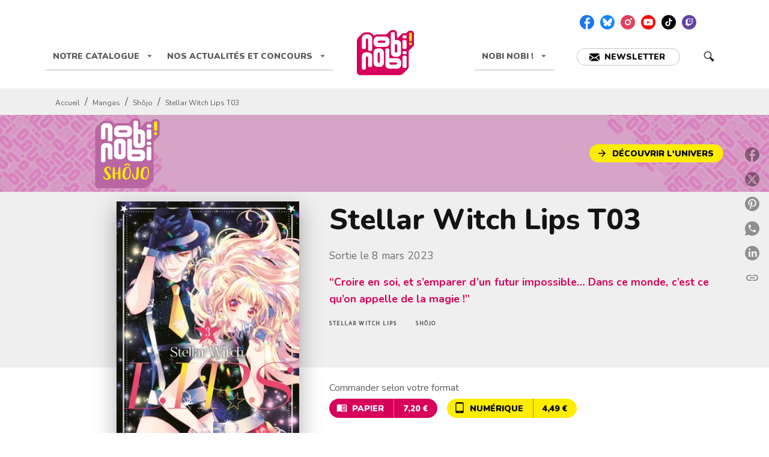

--- FILE ---
content_type: text/html
request_url: https://www.nobi-nobi.fr/livre/stellar-witch-lips-t03-9782373499216/
body_size: 76101
content:
<!DOCTYPE html><html lang="fr"><head><meta charSet="utf-8"/><meta name="viewport" content="width=device-width"/><meta name="next-head-count" content="2"/><link data-react-helmet="true" rel="canonical" href="https://www.nobi-nobi.fr/livre/stellar-witch-lips-t03-9782373499216/"/><link data-react-helmet="true" rel="preconnect" href="https://fonts.gstatic.com"/><link data-react-helmet="true" as="favicon" rel="shortcut icon" href="https://media.hachette.fr/20/2025-09/nobi-nobi.png"/><meta data-react-helmet="true" name="title" content="Stellar Witch Lips T03 (Poche 2023), de Kotoko Ichi, Hana Kagami | nobi nobi !"/><meta data-react-helmet="true" name="description" content="“Croire en soi, et s’emparer d’un futur impossible… Dans ce monde, c’est ce qu’on appelle de la magie !” Avec Lunatic Rose et Glitter Gold dans leurs "/><meta data-react-helmet="true" name="tdm-reservation" content="1"/><meta data-react-helmet="true" property="og:type" content="website"/><meta data-react-helmet="true" property="og:url" content="https://www.nobi-nobi.fr/livre/stellar-witch-lips-t03-9782373499216/"/><meta data-react-helmet="true" property="og:title" content="Stellar Witch Lips T03 (Poche 2023), de Kotoko Ichi, Hana Kagami | nobi nobi !"/><meta data-react-helmet="true" property="og:description" content="“Croire en soi, et s’emparer d’un futur impossible… Dans ce monde, c’est ce qu’on appelle de la magie !” Avec Lunatic Rose et Glitter Gold dans leurs "/><meta data-react-helmet="true" property="og:image" content="https://media.hachette.fr/fit-in/500x500/imgArticle/NOBINOBI/2023/9782373499216-001-X.jpeg?source=web"/><meta data-react-helmet="true" property="twitter:card" content="summary_large_image"/><meta data-react-helmet="true" property="twitter:url" content="https://www.nobi-nobi.fr/livre/stellar-witch-lips-t03-9782373499216/"/><meta data-react-helmet="true" property="twitter:title" content="Stellar Witch Lips T03 (Poche 2023), de Kotoko Ichi, Hana Kagami | nobi nobi !"/><meta data-react-helmet="true" property="twitter:description" content="“Croire en soi, et s’emparer d’un futur impossible… Dans ce monde, c’est ce qu’on appelle de la magie !” Avec Lunatic Rose et Glitter Gold dans leurs "/><meta data-react-helmet="true" property="twitter:image" content="https://media.hachette.fr/fit-in/500x500/imgArticle/NOBINOBI/2023/9782373499216-001-X.jpeg?source=web"/><script data-react-helmet="true" type="application/ld+json">{"@context":"https://schema.org","@type":"Book","name":"Stellar Witch Lips T03","author":[{"@type":"Person","name":"Kotoko Ichi","url":"https://www.nobi-nobi.fr/auteur/kotoko-ichi/"},{"@type":"Person","name":"Hana Kagami","url":"https://www.nobi-nobi.fr/auteur/hana-kagami/"}],"image":"https://media.hachette.fr/imgArticle/NOBINOBI/2023/9782373499216-001-X.jpeg?source=web","numberOfPages":160,"datePublished":"2023-03-08","offers":{"@type":"Offer","price":"7.20","pricecurrency":"EUR","url":"https://www.nobi-nobi.fr/livre/stellar-witch-lips-t03-9782373499216/","itemCondition":"https://schema.org/NewCondition","availability":"https://schema.org/InStock"}}</script><title data-react-helmet="true">Stellar Witch Lips T03 (Poche 2023), de Kotoko Ichi, Hana Kagami | nobi nobi !</title><link rel="preload" href="/_next/static/css/30bb7ba8624ffc69.css" as="style"/><link rel="stylesheet" href="/_next/static/css/30bb7ba8624ffc69.css" data-n-g=""/><noscript data-n-css=""></noscript><script defer="" nomodule="" src="/_next/static/chunks/polyfills-c67a75d1b6f99dc8.js"></script><script src="/_next/static/chunks/webpack-9765523b66355ddf.js" defer=""></script><script src="/_next/static/chunks/framework-91f7956f9c79db49.js" defer=""></script><script src="/_next/static/chunks/main-5f95ec88460df6da.js" defer=""></script><script src="/_next/static/chunks/pages/_app-527177a87d243005.js" defer=""></script><script src="/_next/static/chunks/5047-bbda3de55e25c97e.js" defer=""></script><script src="/_next/static/chunks/pages/%5B...id%5D-0c2c802db1ac62ed.js" defer=""></script><script src="/_next/static/build-prod-20-41505/_buildManifest.js" defer=""></script><script src="/_next/static/build-prod-20-41505/_ssgManifest.js" defer=""></script><style id="jss-server-side">.MuiSvgIcon-root {
  fill: currentColor;
  width: 1em;
  height: 1em;
  display: inline-block;
  font-size: 1.7142857142857142rem;
  transition: fill 200ms cubic-bezier(0.4, 0, 0.2, 1) 0ms;
  flex-shrink: 0;
  user-select: none;
}
.MuiSvgIcon-colorPrimary {
  color: #D7005A;
}
.MuiSvgIcon-colorSecondary {
  color: #FFED00;
}
.MuiSvgIcon-colorAction {
  color: rgba(0, 0, 0, 0.54);
}
.MuiSvgIcon-colorError {
  color: #FF1840;
}
.MuiSvgIcon-colorDisabled {
  color: rgba(0, 0, 0, 0.4);
}
.MuiSvgIcon-fontSizeInherit {
  font-size: inherit;
}
.MuiSvgIcon-fontSizeSmall {
  font-size: 1.4285714285714284rem;
}
.MuiSvgIcon-fontSizeLarge {
  font-size: 2.5rem;
}
.MuiButtonBase-root {
  color: inherit;
  border: 0;
  cursor: pointer;
  margin: 0;
  display: inline-flex;
  outline: 0;
  padding: 0;
  position: relative;
  align-items: center;
  user-select: none;
  border-radius: 0;
  vertical-align: middle;
  -moz-appearance: none;
  justify-content: center;
  text-decoration: none;
  background-color: transparent;
  -webkit-appearance: none;
  -webkit-tap-highlight-color: transparent;
}
.MuiButtonBase-root::-moz-focus-inner {
  border-style: none;
}
.MuiButtonBase-root.Mui-disabled {
  cursor: default;
  pointer-events: none;
}
@media print {
  .MuiButtonBase-root {
    color-adjust: exact;
  }
}
  .MuiIconButton-root {
    flex: 0 0 auto;
    color: rgba(0, 0, 0, 0.54);
    padding: 12px;
    overflow: visible;
    font-size: 1.7142857142857142rem;
    text-align: center;
    transition: background-color 150ms cubic-bezier(0.4, 0, 0.2, 1) 0ms;
    border-radius: 50%;
  }
  .MuiIconButton-root:hover {
    background-color: rgba(0, 0, 0, 0);
  }
  .MuiIconButton-root.Mui-disabled {
    color: rgba(0, 0, 0, 0.4);
    background-color: #fff;
  }
@media (hover: none) {
  .MuiIconButton-root:hover {
    background-color: transparent;
  }
}
  .MuiIconButton-edgeStart {
    margin-left: -12px;
  }
  .MuiIconButton-sizeSmall.MuiIconButton-edgeStart {
    margin-left: -3px;
  }
  .MuiIconButton-edgeEnd {
    margin-right: -12px;
  }
  .MuiIconButton-sizeSmall.MuiIconButton-edgeEnd {
    margin-right: -3px;
  }
  .MuiIconButton-colorInherit {
    color: inherit;
  }
  .MuiIconButton-colorPrimary {
    color: #D7005A;
  }
  .MuiIconButton-colorPrimary:hover {
    background-color: rgba(215, 0, 90, 0);
  }
@media (hover: none) {
  .MuiIconButton-colorPrimary:hover {
    background-color: transparent;
  }
}
  .MuiIconButton-colorSecondary {
    color: #FFED00;
  }
  .MuiIconButton-colorSecondary:hover {
    background-color: rgba(255, 237, 0, 0);
  }
@media (hover: none) {
  .MuiIconButton-colorSecondary:hover {
    background-color: transparent;
  }
}
  .MuiIconButton-sizeSmall {
    padding: 3px;
    font-size: 1.2857142857142856rem;
  }
  .MuiIconButton-label {
    width: 100%;
    display: flex;
    align-items: inherit;
    justify-content: inherit;
  }

  .jss1 {  }
  .jss2 {  }
  .jss3 {  }
  .jss8 {  }
  .jss9 {
    padding-top: 24px;
    padding-bottom: 16px;
  }
  .jss10 {  }
  .jss11 {
    padding-top: 24px;
    padding-bottom: 16px;
  }
  .MuiTypography-root {
    margin: 0;
  }
  .MuiTypography-body2 {
    font-size: 1rem;
    font-family: 'Nunito', sans-serif;
    font-weight: 400;
    line-height: 1.25;
  }
  .MuiTypography-body1 {
    font-size: 1.0625rem;
    font-family: 'Nunito', sans-serif;
    font-weight: 400;
    line-height: 1.6;
  }
@media (min-width:600px) {
  .MuiTypography-body1 {
    font-size: 1.0938rem;
  }
}
@media (min-width:960px) {
  .MuiTypography-body1 {
    font-size: 1.0938rem;
  }
}
@media (min-width:1176px) {
  .MuiTypography-body1 {
    font-size: 1.0938rem;
  }
}
  .MuiTypography-caption {
    font-size: 0.75rem;
    font-family: 'Nunito', sans-serif;
    font-weight: 400;
    line-height: 1.3;
  }
  .MuiTypography-button {
    font-size: 0.875rem;
    font-family: 'Nunito', sans-serif;
    font-weight: 900;
    line-height: 1.14;
    text-transform: uppercase;
  }
  .MuiTypography-h1 {
    font-size: 3rem;
    font-family: 'Nunito', sans-serif;
    font-weight: 800;
    line-height: 1.2;
  }
@media (min-width:600px) {
  .MuiTypography-h1 {
    font-size: 3.9583rem;
  }
}
@media (min-width:960px) {
  .MuiTypography-h1 {
    font-size: 4.5833rem;
  }
}
@media (min-width:1176px) {
  .MuiTypography-h1 {
    font-size: 5rem;
  }
}
  .MuiTypography-h2 {
    font-size: 2.25rem;
    font-family: 'Nunito', sans-serif;
    font-weight: 800;
    line-height: 1.1;
  }
@media (min-width:600px) {
  .MuiTypography-h2 {
    font-size: 2.9545rem;
  }
}
@media (min-width:960px) {
  .MuiTypography-h2 {
    font-size: 3.1818rem;
  }
}
@media (min-width:1176px) {
  .MuiTypography-h2 {
    font-size: 3.4091rem;
  }
}
  .MuiTypography-h3 {
    font-size: 2rem;
    font-family: 'Nunito', sans-serif;
    font-weight: 800;
    line-height: 1.25;
  }
@media (min-width:600px) {
  .MuiTypography-h3 {
    font-size: 2.6rem;
  }
}
@media (min-width:960px) {
  .MuiTypography-h3 {
    font-size: 2.8rem;
  }
}
@media (min-width:1176px) {
  .MuiTypography-h3 {
    font-size: 3rem;
  }
}
  .MuiTypography-h4 {
    font-size: 1.5rem;
    font-family: 'Nunito', sans-serif;
    font-weight: 800;
    line-height: 1.25;
  }
@media (min-width:600px) {
  .MuiTypography-h4 {
    font-size: 1.8rem;
  }
}
@media (min-width:960px) {
  .MuiTypography-h4 {
    font-size: 2rem;
  }
}
@media (min-width:1176px) {
  .MuiTypography-h4 {
    font-size: 2rem;
  }
}
  .MuiTypography-h5 {
    font-size: 1.25rem;
    font-family: 'Nunito', sans-serif;
    font-weight: 800;
    line-height: 1.3;
  }
@media (min-width:600px) {
  .MuiTypography-h5 {
    font-size: 1.3462rem;
  }
}
@media (min-width:960px) {
  .MuiTypography-h5 {
    font-size: 1.5385rem;
  }
}
@media (min-width:1176px) {
  .MuiTypography-h5 {
    font-size: 1.5385rem;
  }
}
  .MuiTypography-h6 {
    font-size: 1.125rem;
    font-family: 'Nunito', sans-serif;
    font-weight: 800;
    line-height: 1.2;
  }
@media (min-width:600px) {
  .MuiTypography-h6 {
    font-size: 1.25rem;
  }
}
@media (min-width:960px) {
  .MuiTypography-h6 {
    font-size: 1.25rem;
  }
}
@media (min-width:1176px) {
  .MuiTypography-h6 {
    font-size: 1.25rem;
  }
}
  .MuiTypography-subtitle1 {
    font-size: 1rem;
    font-family: 'Nunito', sans-serif;
    font-weight: 700;
    line-height: 1.5;
  }
  .MuiTypography-subtitle2 {
    font-size: 1.0625rem;
    font-family: 'Nunito', sans-serif;
    font-weight: 700;
    line-height: 1.6;
  }
@media (min-width:600px) {
  .MuiTypography-subtitle2 {
    font-size: 1.0938rem;
  }
}
@media (min-width:960px) {
  .MuiTypography-subtitle2 {
    font-size: 1.0938rem;
  }
}
@media (min-width:1176px) {
  .MuiTypography-subtitle2 {
    font-size: 1.0938rem;
  }
}
  .MuiTypography-overline {
    font-size: 0.625rem;
    font-family: 'Nunito', sans-serif;
    font-weight: 800;
    line-height: 1.6;
    text-transform: uppercase;
  }
  .MuiTypography-srOnly {
    width: 1px;
    height: 1px;
    overflow: hidden;
    position: absolute;
  }
  .MuiTypography-alignLeft {
    text-align: left;
  }
  .MuiTypography-alignCenter {
    text-align: center;
  }
  .MuiTypography-alignRight {
    text-align: right;
  }
  .MuiTypography-alignJustify {
    text-align: justify;
  }
  .MuiTypography-noWrap {
    overflow: hidden;
    white-space: nowrap;
    text-overflow: ellipsis;
  }
  .MuiTypography-gutterBottom {
    margin-bottom: 0.35em;
  }
  .MuiTypography-paragraph {
    margin-bottom: 16px;
  }
  .MuiTypography-colorInherit {
    color: inherit;
  }
  .MuiTypography-colorPrimary {
    color: #D7005A;
  }
  .MuiTypography-colorSecondary {
    color: #FFED00;
  }
  .MuiTypography-colorTextPrimary {
    color: #141414;
  }
  .MuiTypography-colorTextSecondary {
    color: #5C5C5C;
  }
  .MuiTypography-colorError {
    color: #FF1840;
  }
  .MuiTypography-displayInline {
    display: inline;
  }
  .MuiTypography-displayBlock {
    display: block;
  }
  .MuiBreadcrumbs-ol {
    margin: 0;
    display: flex;
    padding: 0;
    flex-wrap: wrap;
    list-style: none;
    align-items: center;
  }
  .MuiBreadcrumbs-separator {
    display: flex;
    margin-left: 8px;
    user-select: none;
    margin-right: 8px;
    vertical-align: middle;
  }
  .MuiButton-root {
    color: #141414;
    padding: 6px 16px;
    font-size: 0.875rem;
    min-width: 64px;
    box-sizing: border-box;
    transition: background-color 250ms cubic-bezier(0.4, 0, 0.2, 1) 0ms,box-shadow 250ms cubic-bezier(0.4, 0, 0.2, 1) 0ms,border 250ms cubic-bezier(0.4, 0, 0.2, 1) 0ms;
    font-family: 'Nunito', sans-serif;
    font-weight: 900;
    line-height: 1.14;
    border-radius: 50px;
    text-transform: uppercase;
  }
  .MuiButton-root:hover {
    text-decoration: none;
    background-color: rgba(20, 20, 20, 0);
  }
  .MuiButton-root.Mui-disabled {
    color: rgba(0, 0, 0, 0.4);
    opacity: 0.24;
  }
@media (hover: none) {
  .MuiButton-root:hover {
    background-color: transparent;
  }
}
  .MuiButton-root:hover.Mui-disabled {
    background-color: transparent;
  }
  .MuiButton-label {
    width: 100%;
    display: inherit;
    align-items: inherit;
    justify-content: inherit;
  }
  .MuiButton-text {
    padding: 6px 8px;
  }
  .MuiButton-textPrimary {
    color: #D7005A;
  }
  .MuiButton-textPrimary:hover {
    background-color: rgba(215, 0, 90, 0);
  }
@media (hover: none) {
  .MuiButton-textPrimary:hover {
    background-color: transparent;
  }
}
  .MuiButton-textSecondary {
    color: #FFED00;
  }
  .MuiButton-textSecondary:hover {
    background-color: rgba(255, 237, 0, 0);
  }
@media (hover: none) {
  .MuiButton-textSecondary:hover {
    background-color: transparent;
  }
}
  .MuiButton-outlined {
    border: 1px solid rgba(0, 0, 0, 0.23);
    padding: 5px 15px;
  }
  .MuiButton-outlined.Mui-disabled {
    border: 1px solid rgba(0, 0, 0, 0.2);
  }
  .MuiButton-outlinedPrimary {
    color: #D7005A;
    border: 1px solid rgba(215, 0, 90, 0.5);
  }
  .MuiButton-outlinedPrimary:hover {
    border: 1px solid #D7005A;
    background-color: rgba(215, 0, 90, 0);
  }
@media (hover: none) {
  .MuiButton-outlinedPrimary:hover {
    background-color: transparent;
  }
}
  .MuiButton-outlinedSecondary {
    color: rgba(0, 0, 0, 0.64);
    border: 1px solid rgba(255, 237, 0, 0.5);
    border-color: rgba(0, 0, 0, 0.64);
    background-color: rgba(0, 0, 0, 0.04);
  }
  .MuiButton-outlinedSecondary:hover {
    color: #000000;
    border: 1px solid #FFED00;
    box-shadow: 0px 2px 1px -1px rgba(0,0,0,0.2),0px 1px 1px 0px rgba(0,0,0,0.14),0px 1px 3px 0px rgba(0,0,0,0.12);
    border-color: #000000;
    background-color: #fff;
  }
  .MuiButton-outlinedSecondary.Mui-disabled {
    border: 1px solid rgba(0, 0, 0, 0.4);
  }
@media (hover: none) {
  .MuiButton-outlinedSecondary:hover {
    background-color: transparent;
  }
}
  .MuiButton-contained {
    color: rgba(0, 0, 0, 0.87);
    box-shadow: none;
    background-color: #e0e0e0;
  }
  .MuiButton-contained:hover {
    box-shadow: 0px 2px 4px -1px rgba(0,0,0,0.2),0px 4px 5px 0px rgba(0,0,0,0.14),0px 1px 10px 0px rgba(0,0,0,0.12);
    background-color: #d5d5d5;
  }
  .MuiButton-contained.Mui-focusVisible {
    box-shadow: 0px 3px 5px -1px rgba(0,0,0,0.2),0px 6px 10px 0px rgba(0,0,0,0.14),0px 1px 18px 0px rgba(0,0,0,0.12);
  }
  .MuiButton-contained:active {
    box-shadow: 0px 5px 5px -3px rgba(0,0,0,0.2),0px 8px 10px 1px rgba(0,0,0,0.14),0px 3px 14px 2px rgba(0,0,0,0.12);
  }
  .MuiButton-contained.Mui-disabled {
    color: rgba(0, 0, 0, 0.4);
    box-shadow: none;
    background-color: rgba(0, 0, 0, 0.2);
  }
@media (hover: none) {
  .MuiButton-contained:hover {
    box-shadow: 0px 3px 1px -2px rgba(0,0,0,0.2),0px 2px 2px 0px rgba(0,0,0,0.14),0px 1px 5px 0px rgba(0,0,0,0.12);
    background-color: #e0e0e0;
  }
}
  .MuiButton-contained:hover.Mui-disabled {
    background-color: rgba(0, 0, 0, 0.2);
  }
  .MuiButton-containedPrimary {
    color: #fff;
    background-color: #D7005A;
  }
  .MuiButton-containedPrimary:hover {
    background-color: #9F0031;
  }
@media (hover: none) {
  .MuiButton-containedPrimary:hover {
    background-color: #D7005A;
  }
}
  .MuiButton-containedSecondary {
    color: #000000;
    background-color: #FFED00;
  }
  .MuiButton-containedSecondary:hover {
    background-color: #C7BB00;
  }
@media (hover: none) {
  .MuiButton-containedSecondary:hover {
    background-color: #FFED00;
  }
}
  .MuiButton-disableElevation {
    box-shadow: none;
  }
  .MuiButton-disableElevation:hover {
    box-shadow: none;
  }
  .MuiButton-disableElevation.Mui-focusVisible {
    box-shadow: none;
  }
  .MuiButton-disableElevation:active {
    box-shadow: none;
  }
  .MuiButton-disableElevation.Mui-disabled {
    box-shadow: none;
  }
  .MuiButton-colorInherit {
    color: inherit;
    border-color: currentColor;
  }
  .MuiButton-textSizeSmall {
    padding: 4px 5px;
    font-size: 0.9285714285714285rem;
  }
  .MuiButton-textSizeLarge {
    padding: 8px 11px;
    font-size: 1.0714285714285714rem;
  }
  .MuiButton-outlinedSizeSmall {
    padding: 3px 9px;
    font-size: 0.9285714285714285rem;
  }
  .MuiButton-outlinedSizeLarge {
    padding: 7px 21px;
    font-size: 1.0714285714285714rem;
  }
  .MuiButton-containedSizeSmall {
    padding: 4px 10px;
    font-size: 0.9285714285714285rem;
  }
  .MuiButton-containedSizeLarge {
    padding: 8px 22px;
    font-size: 1.0714285714285714rem;
  }
  .MuiButton-fullWidth {
    width: 100%;
  }
  .MuiButton-startIcon {
    display: inherit;
    margin-left: -4px;
    margin-right: 8px;
  }
  .MuiButton-startIcon.MuiButton-iconSizeSmall {
    margin-left: -2px;
  }
  .MuiButton-endIcon {
    display: inherit;
    margin-left: 8px;
    margin-right: -4px;
  }
  .MuiButton-endIcon.MuiButton-iconSizeSmall {
    margin-right: -2px;
  }
  .MuiButton-iconSizeSmall > *:first-child {
    font-size: 18px;
  }
  .MuiButton-iconSizeMedium > *:first-child {
    font-size: 20px;
  }
  .MuiButton-iconSizeLarge > *:first-child {
    font-size: 22px;
  }
  .MuiChip-root {
    color: rgba(0, 0, 0, .64);
    border: none;
    cursor: default;
    height: 24px;
    display: inline-flex;
    outline: 0;
    padding: 0;
    font-size: 14px;
    box-sizing: border-box;
    transition: background-color 300ms cubic-bezier(0.4, 0, 0.2, 1) 0ms,box-shadow 300ms cubic-bezier(0.4, 0, 0.2, 1) 0ms;
    align-items: center;
    font-family: "Mukta", "Helvetica", "Arial", sans-serif;
    font-weight: 600;
    white-space: nowrap;
    border-radius: NaNpx;
    letter-spacing: 0.094rem;
    text-transform: uppercase;
    vertical-align: middle;
    justify-content: center;
    text-decoration: none;
    background-color: transparent;
  }
  .MuiChip-root.Mui-disabled {
    opacity: 0.5;
    pointer-events: none;
  }
  .MuiChip-root .MuiChip-avatar {
    color: #616161;
    width: 24px;
    height: 24px;
    font-size: 0.8571428571428571rem;
    margin-left: 5px;
    margin-right: -6px;
  }
  .MuiChip-root .MuiChip-avatarColorPrimary {
    color: #fff;
    background-color: #9F0031;
  }
  .MuiChip-root .MuiChip-avatarColorSecondary {
    color: #fff;
    background-color: #C7BB00;
  }
  .MuiChip-root .MuiChip-avatarSmall {
    width: 18px;
    height: 18px;
    font-size: 0.7142857142857142rem;
    margin-left: 4px;
    margin-right: -4px;
  }
  .MuiChip-sizeSmall {
    height: 18px;
    font-size: 0.625rem;
  }
  .MuiChip-colorPrimary {
    color: #fff;
    background-color: #D7005A;
  }
  .MuiChip-colorSecondary {
    color: #fff;
    background-color: #FFED00;
  }
  .MuiChip-clickable {
    cursor: pointer;
    user-select: none;
    -webkit-tap-highlight-color: transparent;
  }
  .MuiChip-clickable:hover, .MuiChip-clickable:focus {
    color: #D7005A;
    background-color: inherit;
  }
  .MuiChip-clickable:active {
    box-shadow: 0px 2px 1px -1px rgba(0,0,0,0.2),0px 1px 1px 0px rgba(0,0,0,0.14),0px 1px 3px 0px rgba(0,0,0,0.12);
  }
  .MuiChip-clickableColorPrimary:hover, .MuiChip-clickableColorPrimary:focus {
    background-color: rgb(218, 20, 103);
  }
  .MuiChip-clickableColorSecondary:hover, .MuiChip-clickableColorSecondary:focus {
    background-color: rgb(234, 218, 0);
  }
  .MuiChip-deletable:focus {
    background-color: rgb(206, 206, 206);
  }
  .MuiChip-deletableColorPrimary:focus {
    background-color: rgb(223, 51, 123);
  }
  .MuiChip-deletableColorSecondary:focus {
    background-color: rgb(204, 189, 0);
  }
  .MuiChip-outlined {
    border: 1px solid rgba(0, 0, 0, 0.23);
    background-color: transparent;
  }
  .MuiChip-clickable.MuiChip-outlined:hover, .MuiChip-clickable.MuiChip-outlined:focus, .MuiChip-deletable.MuiChip-outlined:focus {
    background-color: rgba(20, 20, 20, 0);
  }
  .MuiChip-outlined .MuiChip-avatar {
    margin-left: 4px;
  }
  .MuiChip-outlined .MuiChip-avatarSmall {
    margin-left: 2px;
  }
  .MuiChip-outlined .MuiChip-icon {
    margin-left: 4px;
  }
  .MuiChip-outlined .MuiChip-iconSmall {
    margin-left: 2px;
  }
  .MuiChip-outlined .MuiChip-deleteIcon {
    margin-right: 5px;
  }
  .MuiChip-outlined .MuiChip-deleteIconSmall {
    margin-right: 3px;
  }
  .MuiChip-outlinedPrimary {
    color: #D7005A;
    border: 1px solid #D7005A;
  }
  .MuiChip-clickable.MuiChip-outlinedPrimary:hover, .MuiChip-clickable.MuiChip-outlinedPrimary:focus, .MuiChip-deletable.MuiChip-outlinedPrimary:focus {
    background-color: rgba(215, 0, 90, 0);
  }
  .MuiChip-outlinedSecondary {
    color: #FFED00;
    border: 1px solid #FFED00;
  }
  .MuiChip-clickable.MuiChip-outlinedSecondary:hover, .MuiChip-clickable.MuiChip-outlinedSecondary:focus, .MuiChip-deletable.MuiChip-outlinedSecondary:focus {
    background-color: rgba(255, 237, 0, 0);
  }
  .MuiChip-icon {
    color: #616161;
    margin-left: 5px;
    margin-right: -6px;
  }
  .MuiChip-iconSmall {
    width: 18px;
    height: 18px;
    margin-left: 4px;
    margin-right: -4px;
  }
  .MuiChip-iconColorPrimary {
    color: inherit;
  }
  .MuiChip-iconColorSecondary {
    color: inherit;
  }
  .MuiChip-label {
    overflow: hidden;
    white-space: nowrap;
    padding-left: 6px;
    padding-right: 6px;
    text-overflow: ellipsis;
  }
  .MuiChip-labelSmall {
    padding-left: 8px;
    padding-right: 8px;
  }
  .MuiChip-deleteIcon {
    color: rgba(20, 20, 20, 0.26);
    width: 22px;
    cursor: pointer;
    height: 22px;
    margin: 0 5px 0 -6px;
    -webkit-tap-highlight-color: transparent;
  }
  .MuiChip-deleteIcon:hover {
    color: rgba(20, 20, 20, 0.4);
  }
  .MuiChip-deleteIconSmall {
    width: 16px;
    height: 16px;
    margin-left: -4px;
    margin-right: 4px;
  }
  .MuiChip-deleteIconColorPrimary {
    color: rgba(255, 255, 255, 0.7);
  }
  .MuiChip-deleteIconColorPrimary:hover, .MuiChip-deleteIconColorPrimary:active {
    color: #fff;
  }
  .MuiChip-deleteIconColorSecondary {
    color: rgba(255, 255, 255, 0.7);
  }
  .MuiChip-deleteIconColorSecondary:hover, .MuiChip-deleteIconColorSecondary:active {
    color: #fff;
  }
  .MuiChip-deleteIconOutlinedColorPrimary {
    color: rgba(215, 0, 90, 0.7);
  }
  .MuiChip-deleteIconOutlinedColorPrimary:hover, .MuiChip-deleteIconOutlinedColorPrimary:active {
    color: #D7005A;
  }
  .MuiChip-deleteIconOutlinedColorSecondary {
    color: rgba(255, 237, 0, 0.7);
  }
  .MuiChip-deleteIconOutlinedColorSecondary:hover, .MuiChip-deleteIconOutlinedColorSecondary:active {
    color: #FFED00;
  }
  .MuiContainer-root {
    width: 100%;
    display: block;
    box-sizing: border-box;
    margin-left: auto;
    margin-right: auto;
    padding-left: 16px;
    padding-right: 16px;
  }
@media (min-width:600px) {
  .MuiContainer-root {
    padding-left: 24px;
    padding-right: 24px;
  }
}
  .MuiContainer-disableGutters {
    padding-left: 0;
    padding-right: 0;
  }
@media (min-width:600px) {
  .MuiContainer-fixed {
    max-width: 600px;
  }
}
@media (min-width:936px) {
  .MuiContainer-fixed {
    max-width: 936px;
  }
}
@media (min-width:960px) {
  .MuiContainer-fixed {
    max-width: 960px;
  }
}
@media (min-width:1176px) {
  .MuiContainer-fixed {
    max-width: 1176px;
  }
}
@media (min-width:1512px) {
  .MuiContainer-fixed {
    max-width: 1512px;
  }
}
@media (min-width:0px) {
  .MuiContainer-maxWidthXs {
    max-width: 444px;
  }
}
@media (min-width:600px) {
  .MuiContainer-maxWidthSm {
    max-width: 600px;
  }
}
@media (min-width:960px) {
  .MuiContainer-maxWidthMd {
    max-width: 960px;
  }
}
@media (min-width:1176px) {
  .MuiContainer-maxWidthLg {
    max-width: 1176px;
  }
}
@media (min-width:1512px) {
  .MuiContainer-maxWidthXl {
    max-width: 1512px;
  }
}
  html {
    box-sizing: border-box;
    -webkit-font-smoothing: antialiased;
    -moz-osx-font-smoothing: grayscale;
  }
  *, *::before, *::after {
    box-sizing: inherit;
  }
  strong, b {
    font-weight: 700;
  }
  body {
    color: #141414;
    margin: 0;
    font-size: 1rem;
    font-family: 'Nunito', sans-serif;
    font-weight: 400;
    line-height: 1.25;
    background-color: #fff;
  }
@media print {
  body {
    background-color: #fff;
  }
}
  body::backdrop {
    background-color: #fff;
  }
  .MuiDrawer-docked {
    flex: 0 0 auto;
  }
  .MuiDrawer-paper {
    top: 0;
    flex: 1 0 auto;
    height: 100%;
    display: flex;
    outline: 0;
    z-index: 1200;
    position: fixed;
    overflow-y: auto;
    flex-direction: column;
    -webkit-overflow-scrolling: touch;
  }
  .MuiDrawer-paperAnchorLeft {
    left: 0;
    right: auto;
  }
  .MuiDrawer-paperAnchorRight {
    left: auto;
    right: 0;
  }
  .MuiDrawer-paperAnchorTop {
    top: 0;
    left: 0;
    right: 0;
    bottom: auto;
    height: auto;
    max-height: 100%;
  }
  .MuiDrawer-paperAnchorBottom {
    top: auto;
    left: 0;
    right: 0;
    bottom: 0;
    height: auto;
    max-height: 100%;
  }
  .MuiDrawer-paperAnchorDockedLeft {
    border-right: 1px solid #ABBEB6;
  }
  .MuiDrawer-paperAnchorDockedTop {
    border-bottom: 1px solid #ABBEB6;
  }
  .MuiDrawer-paperAnchorDockedRight {
    border-left: 1px solid #ABBEB6;
  }
  .MuiDrawer-paperAnchorDockedBottom {
    border-top: 1px solid #ABBEB6;
  }
@keyframes mui-auto-fill {}
@keyframes mui-auto-fill-cancel {}
  .MuiInputBase-root {
    color: #141414;
    cursor: text;
    display: inline-flex;
    position: relative;
    font-size: 1.0625rem;
    box-sizing: border-box;
    align-items: center;
    font-family: 'Nunito', sans-serif;
    font-weight: 400;
    line-height: 1.1876em;
  }
@media (min-width:600px) {
  .MuiInputBase-root {
    font-size: 1.0938rem;
  }
}
@media (min-width:960px) {
  .MuiInputBase-root {
    font-size: 1.0938rem;
  }
}
@media (min-width:1176px) {
  .MuiInputBase-root {
    font-size: 1.0938rem;
  }
}
  .MuiInputBase-root.Mui-disabled {
    color: rgba(0, 0, 0, 0.38);
    cursor: default;
  }
  .MuiInputBase-multiline {
    padding: 6px 0 7px;
  }
  .MuiInputBase-multiline.MuiInputBase-marginDense {
    padding-top: 3px;
  }
  .MuiInputBase-fullWidth {
    width: 100%;
  }
  .MuiInputBase-input {
    font: inherit;
    color: currentColor;
    width: 100%;
    border: 0;
    height: 1.1876em;
    margin: 0;
    display: block;
    padding: 6px 0 7px;
    min-width: 0;
    background: none;
    box-sizing: content-box;
    animation-name: mui-auto-fill-cancel;
    letter-spacing: inherit;
    animation-duration: 10ms;
    -webkit-tap-highlight-color: transparent;
  }
  .MuiInputBase-input::-webkit-input-placeholder {
    color: currentColor;
    opacity: 0.42;
    transition: opacity 200ms cubic-bezier(0.4, 0, 0.2, 1) 0ms;
  }
  .MuiInputBase-input::-moz-placeholder {
    color: currentColor;
    opacity: 0.42;
    transition: opacity 200ms cubic-bezier(0.4, 0, 0.2, 1) 0ms;
  }
  .MuiInputBase-input:-ms-input-placeholder {
    color: currentColor;
    opacity: 0.42;
    transition: opacity 200ms cubic-bezier(0.4, 0, 0.2, 1) 0ms;
  }
  .MuiInputBase-input::-ms-input-placeholder {
    color: currentColor;
    opacity: 0.42;
    transition: opacity 200ms cubic-bezier(0.4, 0, 0.2, 1) 0ms;
  }
  .MuiInputBase-input:focus {
    outline: 0;
  }
  .MuiInputBase-input:invalid {
    box-shadow: none;
  }
  .MuiInputBase-input::-webkit-search-decoration {
    -webkit-appearance: none;
  }
  .MuiInputBase-input.Mui-disabled {
    opacity: 1;
  }
  .MuiInputBase-input:-webkit-autofill {
    animation-name: mui-auto-fill;
    animation-duration: 5000s;
  }
  label[data-shrink=false] + .MuiInputBase-formControl .MuiInputBase-input::-webkit-input-placeholder {
    opacity: 0 !important;
  }
  label[data-shrink=false] + .MuiInputBase-formControl .MuiInputBase-input::-moz-placeholder {
    opacity: 0 !important;
  }
  label[data-shrink=false] + .MuiInputBase-formControl .MuiInputBase-input:-ms-input-placeholder {
    opacity: 0 !important;
  }
  label[data-shrink=false] + .MuiInputBase-formControl .MuiInputBase-input::-ms-input-placeholder {
    opacity: 0 !important;
  }
  label[data-shrink=false] + .MuiInputBase-formControl .MuiInputBase-input:focus::-webkit-input-placeholder {
    opacity: 0.42;
  }
  label[data-shrink=false] + .MuiInputBase-formControl .MuiInputBase-input:focus::-moz-placeholder {
    opacity: 0.42;
  }
  label[data-shrink=false] + .MuiInputBase-formControl .MuiInputBase-input:focus:-ms-input-placeholder {
    opacity: 0.42;
  }
  label[data-shrink=false] + .MuiInputBase-formControl .MuiInputBase-input:focus::-ms-input-placeholder {
    opacity: 0.42;
  }
  .MuiInputBase-inputMarginDense {
    padding-top: 3px;
  }
  .MuiInputBase-inputMultiline {
    height: auto;
    resize: none;
    padding: 0;
  }
  .MuiInputBase-inputTypeSearch {
    -moz-appearance: textfield;
    -webkit-appearance: textfield;
  }
  .MuiFormControl-root {
    border: 0;
    margin: 0;
    display: inline-flex;
    padding: 0;
    position: relative;
    min-width: 0;
    flex-direction: column;
    vertical-align: top;
  }
  .MuiFormControl-marginNormal {
    margin-top: 16px;
    margin-bottom: 8px;
  }
  .MuiFormControl-marginDense {
    margin-top: 8px;
    margin-bottom: 4px;
  }
  .MuiFormControl-fullWidth {
    width: 100%;
  }
  .MuiFormLabel-root {
    color: #5C5C5C;
    padding: 0;
    font-size: 1.0625rem;
    font-family: 'Nunito', sans-serif;
    font-weight: 400;
    line-height: 1;
  }
@media (min-width:600px) {
  .MuiFormLabel-root {
    font-size: 1.0938rem;
  }
}
@media (min-width:960px) {
  .MuiFormLabel-root {
    font-size: 1.0938rem;
  }
}
@media (min-width:1176px) {
  .MuiFormLabel-root {
    font-size: 1.0938rem;
  }
}
  .MuiFormLabel-root.Mui-focused {
    color: #D7005A;
  }
  .MuiFormLabel-root.Mui-disabled {
    color: rgba(0, 0, 0, 0.38);
  }
  .MuiFormLabel-root.Mui-error {
    color: #FF1840;
  }
  .MuiFormLabel-colorSecondary.Mui-focused {
    color: #FFED00;
  }
  .MuiFormLabel-asterisk.Mui-error {
    color: #FF1840;
  }
  .MuiGrid-container {
    width: 100%;
    display: flex;
    flex-wrap: wrap;
    box-sizing: border-box;
  }
  .MuiGrid-item {
    margin: 0;
    box-sizing: border-box;
  }
  .MuiGrid-zeroMinWidth {
    min-width: 0;
  }
  .MuiGrid-direction-xs-column {
    flex-direction: column;
  }
  .MuiGrid-direction-xs-column-reverse {
    flex-direction: column-reverse;
  }
  .MuiGrid-direction-xs-row-reverse {
    flex-direction: row-reverse;
  }
  .MuiGrid-wrap-xs-nowrap {
    flex-wrap: nowrap;
  }
  .MuiGrid-wrap-xs-wrap-reverse {
    flex-wrap: wrap-reverse;
  }
  .MuiGrid-align-items-xs-center {
    align-items: center;
  }
  .MuiGrid-align-items-xs-flex-start {
    align-items: flex-start;
  }
  .MuiGrid-align-items-xs-flex-end {
    align-items: flex-end;
  }
  .MuiGrid-align-items-xs-baseline {
    align-items: baseline;
  }
  .MuiGrid-align-content-xs-center {
    align-content: center;
  }
  .MuiGrid-align-content-xs-flex-start {
    align-content: flex-start;
  }
  .MuiGrid-align-content-xs-flex-end {
    align-content: flex-end;
  }
  .MuiGrid-align-content-xs-space-between {
    align-content: space-between;
  }
  .MuiGrid-align-content-xs-space-around {
    align-content: space-around;
  }
  .MuiGrid-justify-content-xs-center {
    justify-content: center;
  }
  .MuiGrid-justify-content-xs-flex-end {
    justify-content: flex-end;
  }
  .MuiGrid-justify-content-xs-space-between {
    justify-content: space-between;
  }
  .MuiGrid-justify-content-xs-space-around {
    justify-content: space-around;
  }
  .MuiGrid-justify-content-xs-space-evenly {
    justify-content: space-evenly;
  }
  .MuiGrid-spacing-xs-1 {
    width: calc(100% + 8px);
    margin: -4px;
  }
  .MuiGrid-spacing-xs-1 > .MuiGrid-item {
    padding: 4px;
  }
  .MuiGrid-spacing-xs-2 {
    width: calc(100% + 16px);
    margin: -8px;
  }
  .MuiGrid-spacing-xs-2 > .MuiGrid-item {
    padding: 8px;
  }
  .MuiGrid-spacing-xs-3 {
    width: calc(100% + 24px);
    margin: -12px;
  }
  .MuiGrid-spacing-xs-3 > .MuiGrid-item {
    padding: 12px;
  }
  .MuiGrid-spacing-xs-4 {
    width: calc(100% + 32px);
    margin: -16px;
  }
  .MuiGrid-spacing-xs-4 > .MuiGrid-item {
    padding: 16px;
  }
  .MuiGrid-spacing-xs-5 {
    width: calc(100% + 40px);
    margin: -20px;
  }
  .MuiGrid-spacing-xs-5 > .MuiGrid-item {
    padding: 20px;
  }
  .MuiGrid-spacing-xs-6 {
    width: calc(100% + 48px);
    margin: -24px;
  }
  .MuiGrid-spacing-xs-6 > .MuiGrid-item {
    padding: 24px;
  }
  .MuiGrid-spacing-xs-7 {
    width: calc(100% + 56px);
    margin: -28px;
  }
  .MuiGrid-spacing-xs-7 > .MuiGrid-item {
    padding: 28px;
  }
  .MuiGrid-spacing-xs-8 {
    width: calc(100% + 64px);
    margin: -32px;
  }
  .MuiGrid-spacing-xs-8 > .MuiGrid-item {
    padding: 32px;
  }
  .MuiGrid-spacing-xs-9 {
    width: calc(100% + 72px);
    margin: -36px;
  }
  .MuiGrid-spacing-xs-9 > .MuiGrid-item {
    padding: 36px;
  }
  .MuiGrid-spacing-xs-10 {
    width: calc(100% + 80px);
    margin: -40px;
  }
  .MuiGrid-spacing-xs-10 > .MuiGrid-item {
    padding: 40px;
  }
  .MuiGrid-grid-xs-auto {
    flex-grow: 0;
    max-width: none;
    flex-basis: auto;
  }
  .MuiGrid-grid-xs-true {
    flex-grow: 1;
    max-width: 100%;
    flex-basis: 0;
  }
  .MuiGrid-grid-xs-1 {
    flex-grow: 0;
    max-width: 8.333333%;
    flex-basis: 8.333333%;
  }
  .MuiGrid-grid-xs-2 {
    flex-grow: 0;
    max-width: 16.666667%;
    flex-basis: 16.666667%;
  }
  .MuiGrid-grid-xs-3 {
    flex-grow: 0;
    max-width: 25%;
    flex-basis: 25%;
  }
  .MuiGrid-grid-xs-4 {
    flex-grow: 0;
    max-width: 33.333333%;
    flex-basis: 33.333333%;
  }
  .MuiGrid-grid-xs-5 {
    flex-grow: 0;
    max-width: 41.666667%;
    flex-basis: 41.666667%;
  }
  .MuiGrid-grid-xs-6 {
    flex-grow: 0;
    max-width: 50%;
    flex-basis: 50%;
  }
  .MuiGrid-grid-xs-7 {
    flex-grow: 0;
    max-width: 58.333333%;
    flex-basis: 58.333333%;
  }
  .MuiGrid-grid-xs-8 {
    flex-grow: 0;
    max-width: 66.666667%;
    flex-basis: 66.666667%;
  }
  .MuiGrid-grid-xs-9 {
    flex-grow: 0;
    max-width: 75%;
    flex-basis: 75%;
  }
  .MuiGrid-grid-xs-10 {
    flex-grow: 0;
    max-width: 83.333333%;
    flex-basis: 83.333333%;
  }
  .MuiGrid-grid-xs-11 {
    flex-grow: 0;
    max-width: 91.666667%;
    flex-basis: 91.666667%;
  }
  .MuiGrid-grid-xs-12 {
    flex-grow: 0;
    max-width: 100%;
    flex-basis: 100%;
  }
@media (min-width:600px) {
  .MuiGrid-grid-sm-auto {
    flex-grow: 0;
    max-width: none;
    flex-basis: auto;
  }
  .MuiGrid-grid-sm-true {
    flex-grow: 1;
    max-width: 100%;
    flex-basis: 0;
  }
  .MuiGrid-grid-sm-1 {
    flex-grow: 0;
    max-width: 8.333333%;
    flex-basis: 8.333333%;
  }
  .MuiGrid-grid-sm-2 {
    flex-grow: 0;
    max-width: 16.666667%;
    flex-basis: 16.666667%;
  }
  .MuiGrid-grid-sm-3 {
    flex-grow: 0;
    max-width: 25%;
    flex-basis: 25%;
  }
  .MuiGrid-grid-sm-4 {
    flex-grow: 0;
    max-width: 33.333333%;
    flex-basis: 33.333333%;
  }
  .MuiGrid-grid-sm-5 {
    flex-grow: 0;
    max-width: 41.666667%;
    flex-basis: 41.666667%;
  }
  .MuiGrid-grid-sm-6 {
    flex-grow: 0;
    max-width: 50%;
    flex-basis: 50%;
  }
  .MuiGrid-grid-sm-7 {
    flex-grow: 0;
    max-width: 58.333333%;
    flex-basis: 58.333333%;
  }
  .MuiGrid-grid-sm-8 {
    flex-grow: 0;
    max-width: 66.666667%;
    flex-basis: 66.666667%;
  }
  .MuiGrid-grid-sm-9 {
    flex-grow: 0;
    max-width: 75%;
    flex-basis: 75%;
  }
  .MuiGrid-grid-sm-10 {
    flex-grow: 0;
    max-width: 83.333333%;
    flex-basis: 83.333333%;
  }
  .MuiGrid-grid-sm-11 {
    flex-grow: 0;
    max-width: 91.666667%;
    flex-basis: 91.666667%;
  }
  .MuiGrid-grid-sm-12 {
    flex-grow: 0;
    max-width: 100%;
    flex-basis: 100%;
  }
}
@media (min-width:936px) {
  .MuiGrid-grid-form-auto {
    flex-grow: 0;
    max-width: none;
    flex-basis: auto;
  }
  .MuiGrid-grid-form-true {
    flex-grow: 1;
    max-width: 100%;
    flex-basis: 0;
  }
  .MuiGrid-grid-form-1 {
    flex-grow: 0;
    max-width: 8.333333%;
    flex-basis: 8.333333%;
  }
  .MuiGrid-grid-form-2 {
    flex-grow: 0;
    max-width: 16.666667%;
    flex-basis: 16.666667%;
  }
  .MuiGrid-grid-form-3 {
    flex-grow: 0;
    max-width: 25%;
    flex-basis: 25%;
  }
  .MuiGrid-grid-form-4 {
    flex-grow: 0;
    max-width: 33.333333%;
    flex-basis: 33.333333%;
  }
  .MuiGrid-grid-form-5 {
    flex-grow: 0;
    max-width: 41.666667%;
    flex-basis: 41.666667%;
  }
  .MuiGrid-grid-form-6 {
    flex-grow: 0;
    max-width: 50%;
    flex-basis: 50%;
  }
  .MuiGrid-grid-form-7 {
    flex-grow: 0;
    max-width: 58.333333%;
    flex-basis: 58.333333%;
  }
  .MuiGrid-grid-form-8 {
    flex-grow: 0;
    max-width: 66.666667%;
    flex-basis: 66.666667%;
  }
  .MuiGrid-grid-form-9 {
    flex-grow: 0;
    max-width: 75%;
    flex-basis: 75%;
  }
  .MuiGrid-grid-form-10 {
    flex-grow: 0;
    max-width: 83.333333%;
    flex-basis: 83.333333%;
  }
  .MuiGrid-grid-form-11 {
    flex-grow: 0;
    max-width: 91.666667%;
    flex-basis: 91.666667%;
  }
  .MuiGrid-grid-form-12 {
    flex-grow: 0;
    max-width: 100%;
    flex-basis: 100%;
  }
}
@media (min-width:960px) {
  .MuiGrid-grid-md-auto {
    flex-grow: 0;
    max-width: none;
    flex-basis: auto;
  }
  .MuiGrid-grid-md-true {
    flex-grow: 1;
    max-width: 100%;
    flex-basis: 0;
  }
  .MuiGrid-grid-md-1 {
    flex-grow: 0;
    max-width: 8.333333%;
    flex-basis: 8.333333%;
  }
  .MuiGrid-grid-md-2 {
    flex-grow: 0;
    max-width: 16.666667%;
    flex-basis: 16.666667%;
  }
  .MuiGrid-grid-md-3 {
    flex-grow: 0;
    max-width: 25%;
    flex-basis: 25%;
  }
  .MuiGrid-grid-md-4 {
    flex-grow: 0;
    max-width: 33.333333%;
    flex-basis: 33.333333%;
  }
  .MuiGrid-grid-md-5 {
    flex-grow: 0;
    max-width: 41.666667%;
    flex-basis: 41.666667%;
  }
  .MuiGrid-grid-md-6 {
    flex-grow: 0;
    max-width: 50%;
    flex-basis: 50%;
  }
  .MuiGrid-grid-md-7 {
    flex-grow: 0;
    max-width: 58.333333%;
    flex-basis: 58.333333%;
  }
  .MuiGrid-grid-md-8 {
    flex-grow: 0;
    max-width: 66.666667%;
    flex-basis: 66.666667%;
  }
  .MuiGrid-grid-md-9 {
    flex-grow: 0;
    max-width: 75%;
    flex-basis: 75%;
  }
  .MuiGrid-grid-md-10 {
    flex-grow: 0;
    max-width: 83.333333%;
    flex-basis: 83.333333%;
  }
  .MuiGrid-grid-md-11 {
    flex-grow: 0;
    max-width: 91.666667%;
    flex-basis: 91.666667%;
  }
  .MuiGrid-grid-md-12 {
    flex-grow: 0;
    max-width: 100%;
    flex-basis: 100%;
  }
}
@media (min-width:1176px) {
  .MuiGrid-grid-lg-auto {
    flex-grow: 0;
    max-width: none;
    flex-basis: auto;
  }
  .MuiGrid-grid-lg-true {
    flex-grow: 1;
    max-width: 100%;
    flex-basis: 0;
  }
  .MuiGrid-grid-lg-1 {
    flex-grow: 0;
    max-width: 8.333333%;
    flex-basis: 8.333333%;
  }
  .MuiGrid-grid-lg-2 {
    flex-grow: 0;
    max-width: 16.666667%;
    flex-basis: 16.666667%;
  }
  .MuiGrid-grid-lg-3 {
    flex-grow: 0;
    max-width: 25%;
    flex-basis: 25%;
  }
  .MuiGrid-grid-lg-4 {
    flex-grow: 0;
    max-width: 33.333333%;
    flex-basis: 33.333333%;
  }
  .MuiGrid-grid-lg-5 {
    flex-grow: 0;
    max-width: 41.666667%;
    flex-basis: 41.666667%;
  }
  .MuiGrid-grid-lg-6 {
    flex-grow: 0;
    max-width: 50%;
    flex-basis: 50%;
  }
  .MuiGrid-grid-lg-7 {
    flex-grow: 0;
    max-width: 58.333333%;
    flex-basis: 58.333333%;
  }
  .MuiGrid-grid-lg-8 {
    flex-grow: 0;
    max-width: 66.666667%;
    flex-basis: 66.666667%;
  }
  .MuiGrid-grid-lg-9 {
    flex-grow: 0;
    max-width: 75%;
    flex-basis: 75%;
  }
  .MuiGrid-grid-lg-10 {
    flex-grow: 0;
    max-width: 83.333333%;
    flex-basis: 83.333333%;
  }
  .MuiGrid-grid-lg-11 {
    flex-grow: 0;
    max-width: 91.666667%;
    flex-basis: 91.666667%;
  }
  .MuiGrid-grid-lg-12 {
    flex-grow: 0;
    max-width: 100%;
    flex-basis: 100%;
  }
}
@media (min-width:1512px) {
  .MuiGrid-grid-xl-auto {
    flex-grow: 0;
    max-width: none;
    flex-basis: auto;
  }
  .MuiGrid-grid-xl-true {
    flex-grow: 1;
    max-width: 100%;
    flex-basis: 0;
  }
  .MuiGrid-grid-xl-1 {
    flex-grow: 0;
    max-width: 8.333333%;
    flex-basis: 8.333333%;
  }
  .MuiGrid-grid-xl-2 {
    flex-grow: 0;
    max-width: 16.666667%;
    flex-basis: 16.666667%;
  }
  .MuiGrid-grid-xl-3 {
    flex-grow: 0;
    max-width: 25%;
    flex-basis: 25%;
  }
  .MuiGrid-grid-xl-4 {
    flex-grow: 0;
    max-width: 33.333333%;
    flex-basis: 33.333333%;
  }
  .MuiGrid-grid-xl-5 {
    flex-grow: 0;
    max-width: 41.666667%;
    flex-basis: 41.666667%;
  }
  .MuiGrid-grid-xl-6 {
    flex-grow: 0;
    max-width: 50%;
    flex-basis: 50%;
  }
  .MuiGrid-grid-xl-7 {
    flex-grow: 0;
    max-width: 58.333333%;
    flex-basis: 58.333333%;
  }
  .MuiGrid-grid-xl-8 {
    flex-grow: 0;
    max-width: 66.666667%;
    flex-basis: 66.666667%;
  }
  .MuiGrid-grid-xl-9 {
    flex-grow: 0;
    max-width: 75%;
    flex-basis: 75%;
  }
  .MuiGrid-grid-xl-10 {
    flex-grow: 0;
    max-width: 83.333333%;
    flex-basis: 83.333333%;
  }
  .MuiGrid-grid-xl-11 {
    flex-grow: 0;
    max-width: 91.666667%;
    flex-basis: 91.666667%;
  }
  .MuiGrid-grid-xl-12 {
    flex-grow: 0;
    max-width: 100%;
    flex-basis: 100%;
  }
}
  .MuiIcon-root {
    width: 1em;
    height: 1em;
    overflow: hidden;
    font-size: 1.7142857142857142rem;
    flex-shrink: 0;
    user-select: none;
  }
  .MuiIcon-colorPrimary {
    color: #D7005A;
  }
  .MuiIcon-colorSecondary {
    color: #FFED00;
  }
  .MuiIcon-colorAction {
    color: rgba(0, 0, 0, 0.54);
  }
  .MuiIcon-colorError {
    color: #FF1840;
  }
  .MuiIcon-colorDisabled {
    color: rgba(0, 0, 0, 0.4);
  }
  .MuiIcon-fontSizeInherit {
    font-size: inherit;
  }
  .MuiIcon-fontSizeSmall {
    font-size: 1.4285714285714284rem;
  }
  .MuiIcon-fontSizeLarge {
    font-size: 2.571428571428571rem;
  }
  .MuiInputLabel-root {
    display: block;
    transform-origin: top left;
  }
  .MuiInputLabel-asterisk {
    color: #FF1840;
  }
  .MuiInputLabel-formControl {
    top: 0;
    left: 0;
    position: absolute;
    transform: translate(0, 24px) scale(1);
  }
  .MuiInputLabel-marginDense {
    transform: translate(0, 21px) scale(1);
  }
  .MuiInputLabel-shrink {
    transform: translate(0, 1.5px) scale(0.75);
    transform-origin: top left;
  }
  .MuiInputLabel-animated {
    transition: color 200ms cubic-bezier(0.0, 0, 0.2, 1) 0ms,transform 200ms cubic-bezier(0.0, 0, 0.2, 1) 0ms;
  }
  .MuiInputLabel-filled {
    z-index: 1;
    transform: translate(12px, 20px) scale(1);
    pointer-events: none;
  }
  .MuiInputLabel-filled.MuiInputLabel-marginDense {
    transform: translate(12px, 17px) scale(1);
  }
  .MuiInputLabel-filled.MuiInputLabel-shrink {
    transform: translate(12px, 10px) scale(0.75);
  }
  .MuiInputLabel-filled.MuiInputLabel-shrink.MuiInputLabel-marginDense {
    transform: translate(12px, 7px) scale(0.75);
  }
  .MuiInputLabel-outlined {
    z-index: 1;
    transform: translate(14px, 20px) scale(1);
    pointer-events: none;
  }
  .MuiInputLabel-outlined.MuiInputLabel-marginDense {
    transform: translate(14px, 12px) scale(1);
  }
  .MuiInputLabel-outlined.MuiInputLabel-shrink {
    transform: translate(14px, -6px) scale(0.75);
  }
  .MuiList-root {
    margin: 0;
    padding: 0;
    position: relative;
    list-style: none;
  }
  .MuiList-padding {
    padding-top: 8px;
    padding-bottom: 8px;
  }
  .MuiList-subheader {
    padding-top: 0;
  }
  .MuiListItem-root {
    width: 100%;
    display: flex;
    position: relative;
    box-sizing: border-box;
    text-align: left;
    align-items: center;
    padding-top: 8px;
    padding-bottom: 8px;
    justify-content: flex-start;
    text-decoration: none;
  }
  .MuiListItem-root.Mui-focusVisible {
    background-color: #BD363A;
  }
  .MuiListItem-root.Mui-selected, .MuiListItem-root.Mui-selected:hover {
    background-color: #BD363A;
  }
  .MuiListItem-root.Mui-disabled {
    opacity: 0.5;
  }
  .MuiListItem-container {
    position: relative;
  }
  .MuiListItem-dense {
    padding-top: 4px;
    padding-bottom: 4px;
  }
  .MuiListItem-alignItemsFlexStart {
    align-items: flex-start;
  }
  .MuiListItem-divider {
    border-bottom: 1px solid #ABBEB6;
    background-clip: padding-box;
  }
  .MuiListItem-gutters {
    padding-left: 16px;
    padding-right: 16px;
  }
  .MuiListItem-button {
    transition: background-color 150ms cubic-bezier(0.4, 0, 0.2, 1) 0ms;
  }
  .MuiListItem-button:hover {
    text-decoration: none;
    background-color: #FFF;
  }
@media (hover: none) {
  .MuiListItem-button:hover {
    background-color: transparent;
  }
}
  .MuiListItem-secondaryAction {
    padding-right: 48px;
  }
  .MuiListItemIcon-root {
    color: rgba(0, 0, 0, 0.54);
    display: inline-flex;
    min-width: 56px;
    flex-shrink: 0;
  }
  .MuiListItemIcon-alignItemsFlexStart {
    margin-top: 8px;
  }
  .jss12 {
    top: -5px;
    left: 0;
    right: 0;
    bottom: 0;
    margin: 0;
    padding: 0 8px;
    overflow: hidden;
    position: absolute;
    border-style: solid;
    border-width: 1px;
    border-radius: inherit;
    pointer-events: none;
  }
  .jss13 {
    padding: 0;
    text-align: left;
    transition: width 150ms cubic-bezier(0.0, 0, 0.2, 1) 0ms;
    line-height: 11px;
  }
  .jss14 {
    width: auto;
    height: 11px;
    display: block;
    padding: 0;
    font-size: 0.75em;
    max-width: 0.01px;
    text-align: left;
    transition: max-width 50ms cubic-bezier(0.0, 0, 0.2, 1) 0ms;
    visibility: hidden;
  }
  .jss14 > span {
    display: inline-block;
    padding-left: 5px;
    padding-right: 5px;
  }
  .jss15 {
    max-width: 1000px;
    transition: max-width 100ms cubic-bezier(0.0, 0, 0.2, 1) 50ms;
  }
  .MuiOutlinedInput-root {
    position: relative;
    border-radius: rounded;
  }
  .MuiOutlinedInput-root:hover .MuiOutlinedInput-notchedOutline {
    border-color: #141414;
  }
@media (hover: none) {
  .MuiOutlinedInput-root:hover .MuiOutlinedInput-notchedOutline {
    border-color: rgba(0, 0, 0, 0.23);
  }
}
  .MuiOutlinedInput-root.Mui-focused .MuiOutlinedInput-notchedOutline {
    border-color: #D7005A;
    border-width: 2px;
  }
  .MuiOutlinedInput-root.Mui-error .MuiOutlinedInput-notchedOutline {
    border-color: #FF1840;
  }
  .MuiOutlinedInput-root.Mui-disabled .MuiOutlinedInput-notchedOutline {
    border-color: rgba(0, 0, 0, 0.4);
  }
  .MuiOutlinedInput-colorSecondary.Mui-focused .MuiOutlinedInput-notchedOutline {
    border-color: #FFED00;
  }
  .MuiOutlinedInput-adornedStart {
    padding-left: 14px;
  }
  .MuiOutlinedInput-adornedEnd {
    padding-right: 14px;
  }
  .MuiOutlinedInput-multiline {
    padding: 18.5px 14px;
  }
  .MuiOutlinedInput-multiline.MuiOutlinedInput-marginDense {
    padding-top: 10.5px;
    padding-bottom: 10.5px;
  }
  .MuiOutlinedInput-notchedOutline {
    border-color: #000000;
  }
  .MuiOutlinedInput-input {
    padding: 18.5px 14px;
  }
  .MuiOutlinedInput-input:-webkit-autofill {
    border-radius: inherit;
  }
  .MuiOutlinedInput-inputMarginDense {
    padding-top: 10.5px;
    padding-bottom: 10.5px;
  }
  .MuiOutlinedInput-inputMultiline {
    padding: 0;
  }
  .MuiOutlinedInput-inputAdornedStart {
    padding-left: 0;
  }
  .MuiOutlinedInput-inputAdornedEnd {
    padding-right: 0;
  }
  .MuiSnackbar-root {
    left: 8px;
    right: 8px;
    display: flex;
    z-index: 1400;
    position: fixed;
    align-items: center;
    justify-content: center;
  }
  .MuiSnackbar-anchorOriginTopCenter {
    top: 8px;
  }
@media (min-width:600px) {
  .MuiSnackbar-anchorOriginTopCenter {
    top: 24px;
    left: 50%;
    right: auto;
    transform: translateX(-50%);
  }
}
  .MuiSnackbar-anchorOriginBottomCenter {
    bottom: 8px;
  }
@media (min-width:600px) {
  .MuiSnackbar-anchorOriginBottomCenter {
    left: 50%;
    right: auto;
    bottom: 24px;
    transform: translateX(-50%);
  }
}
  .MuiSnackbar-anchorOriginTopRight {
    top: 8px;
    justify-content: flex-end;
  }
@media (min-width:600px) {
  .MuiSnackbar-anchorOriginTopRight {
    top: 24px;
    left: auto;
    right: 24px;
  }
}
  .MuiSnackbar-anchorOriginBottomRight {
    bottom: 8px;
    justify-content: flex-end;
  }
@media (min-width:600px) {
  .MuiSnackbar-anchorOriginBottomRight {
    left: auto;
    right: 24px;
    bottom: 24px;
  }
}
  .MuiSnackbar-anchorOriginTopLeft {
    top: 8px;
    justify-content: flex-start;
  }
@media (min-width:600px) {
  .MuiSnackbar-anchorOriginTopLeft {
    top: 24px;
    left: 24px;
    right: auto;
  }
}
  .MuiSnackbar-anchorOriginBottomLeft {
    bottom: 8px;
    justify-content: flex-start;
  }
@media (min-width:600px) {
  .MuiSnackbar-anchorOriginBottomLeft {
    left: 24px;
    right: auto;
    bottom: 24px;
  }
}
  .MuiTab-root {
    padding: 6px 12px;
    overflow: hidden;
    position: relative;
    font-size: 0.875rem;
    max-width: 264px;
    min-width: 0;
    box-sizing: border-box;
    min-height: 48px;
    text-align: center;
    flex-shrink: 0;
    font-family: 'Nunito', sans-serif;
    font-weight: 900;
    line-height: 1.14;
    padding-top: 0;
    white-space: normal;
    padding-bottom: 0;
    text-transform: uppercase;
  }
@media (min-width:600px) {
  .MuiTab-root {
    min-width: 160px;
  }
}
  .MuiTab-root:before {
    width: 100%;
    bottom: 0;
    height: 1px;
    content: "";
    display: block;
    position: absolute;
    background-color: rgba(0, 0, 0, 0.3);
  }
@media (min-width:0px) {
  .MuiTab-root {
    min-width: 0;
  }
}
  .MuiTab-labelIcon {
    min-height: 72px;
    padding-top: 9px;
  }
  .MuiTab-labelIcon .MuiTab-wrapper > *:first-child {
    margin-bottom: 6px;
  }
  .MuiTab-textColorInherit {
    color: inherit;
    opacity: 0.7;
  }
  .MuiTab-textColorInherit.Mui-selected {
    opacity: 1;
  }
  .MuiTab-textColorInherit.Mui-disabled {
    opacity: 0.5;
  }
  .MuiTab-textColorPrimary {
    color: #5C5C5C;
  }
  .MuiTab-textColorPrimary.Mui-selected {
    color: #D7005A;
  }
  .MuiTab-textColorPrimary.Mui-disabled {
    color: rgba(0, 0, 0, 0.38);
  }
  .MuiTab-textColorSecondary {
    color: #5C5C5C;
  }
  .MuiTab-textColorSecondary.Mui-selected {
    color: #FFED00;
  }
  .MuiTab-textColorSecondary.Mui-disabled {
    color: rgba(0, 0, 0, 0.38);
  }
  .MuiTab-fullWidth {
    flex-grow: 1;
    max-width: none;
    flex-basis: 0;
    flex-shrink: 1;
  }
  .MuiTab-wrapped {
    font-size: 0.8571428571428571rem;
    line-height: 1.5;
  }
  .MuiTab-wrapper {
    width: 100%;
    display: inline-flex;
    align-items: center;
    flex-direction: column;
    justify-content: center;
  }
  .jss4 {
    width: 100%;
    bottom: 0;
    height: 2px;
    position: absolute;
    transition: all 300ms cubic-bezier(0.4, 0, 0.2, 1) 0ms;
  }
  .jss5 {
    background-color: #D7005A;
  }
  .jss6 {
    background-color: #FFED00;
  }
  .jss7 {
    right: 0;
    width: 2px;
    height: 100%;
  }
  .MuiTabs-root {
    display: flex;
    overflow: hidden;
    position: relative;
    min-height: 48px;
    -webkit-overflow-scrolling: touch;
  }
  .MuiTabs-root:before {
    width: 100%;
    bottom: 0;
    height: 1px;
    content: "";
    display: block;
    position: absolute;
    background-color: rgba(0, 0, 0, 0.16);
  }
  .MuiTabs-vertical {
    flex-direction: column;
  }
  .MuiTabs-flexContainer {
    display: flex;
  }
  .MuiTabs-flexContainerVertical {
    flex-direction: column;
  }
  .MuiTabs-centered {
    justify-content: center;
  }
  .MuiTabs-scroller {
    flex: 1 1 auto;
    display: inline-block;
    position: relative;
    white-space: nowrap;
  }
  .MuiTabs-fixed {
    width: 100%;
    overflow-x: hidden;
  }
  .MuiTabs-scrollable {
    overflow-x: scroll;
    scrollbar-width: none;
  }
  .MuiTabs-scrollable::-webkit-scrollbar {
    display: none;
  }
@media (max-width:599.95px) {
  .MuiTabs-scrollButtonsDesktop {
    display: none;
  }
}
  .MuiTabs-indicator {
    margin-bottom: 0;
  }
</style><style data-styled="" data-styled-version="5.3.5">.bZtGPQ.bZtGPQ removed false startIcon{"startIcon":false, "endIcon":false;}/*!sc*/
.bZtGPQ.bZtGPQ removed false endIcon{"startIcon":false, "endIcon":false;}/*!sc*/
.UTMKI.UTMKI{border-radius:50px;background-color:transparent;}/*!sc*/
.UTMKI.UTMKI removed false startIcon{"startIcon":false, "endIcon":false, "borderRadius":"50px", "backgroundColor":"transparent";}/*!sc*/
.UTMKI.UTMKI removed false endIcon{"startIcon":false, "endIcon":false, "borderRadius":"50px", "backgroundColor":"transparent";}/*!sc*/
data-styled.g1[id="sc-3e127f1c-0"]{content:"bZtGPQ,UTMKI,"}/*!sc*/
.gKhEeW{display:-webkit-box;display:-webkit-flex;display:-ms-flexbox;display:flex;width:-webkit-fit-content;width:-moz-fit-content;width:fit-content;margin-bottom:16px;}/*!sc*/
.gKhEeW.no-text{min-width:unset;height:40px;width:40px;padding:0px;}/*!sc*/
.gKhEeW.no-text .MuiButton-label{width:18px;-webkit-align-items:unset;-webkit-box-align:unset;-ms-flex-align:unset;align-items:unset;-webkit-box-pack:unset;-webkit-justify-content:unset;-ms-flex-pack:unset;justify-content:unset;}/*!sc*/
.gKhEeW.no-text .MuiButton-endIcon.MuiButton-iconSizeMedium{margin-left:0px;}/*!sc*/
data-styled.g3[id="sc-ebddfe40-0"]{content:"gKhEeW,"}/*!sc*/
.dtnPuM.dtnPuM{border-radius:50px;background-color:#D7005A;display:-webkit-box;display:-webkit-flex;display:-ms-flexbox;display:flex;-webkit-flex-direction:column;-ms-flex-direction:column;flex-direction:column;width:100%;-webkit-align-items:center;-webkit-box-align:center;-ms-flex-align:center;align-items:center;min-height:88px;padding-top:16px;padding-bottom:16px;padding-left:16px;padding-right:16px;}/*!sc*/
@media (min-width:600px){.dtnPuM.dtnPuM{-webkit-flex-direction:row;-ms-flex-direction:row;flex-direction:row;padding-top:16px;padding-bottom:16px;padding-left:32px;padding-right:32px;}}/*!sc*/
.dtnPuM .Infos{display:-webkit-box;display:-webkit-flex;display:-ms-flexbox;display:flex;width:100%;-webkit-align-items:center;-webkit-box-align:center;-ms-flex-align:center;align-items:center;margin-bottom:16px;}/*!sc*/
.dtnPuM .InfosIcon{margin-right:16px;}/*!sc*/
@media (min-width:600px){.dtnPuM .Infos{margin-bottom:0;width:50%;}}/*!sc*/
.dtnPuM .Form{width:100%;}/*!sc*/
@media (min-width:600px){.dtnPuM .Form{width:50%;}}/*!sc*/
.dtnPuM .FieldWrapper{position:relative;color:#fff;}/*!sc*/
@media (min-width:600px){.dtnPuM .FieldWrapper{padding-left:32px;min-width:250px;}}/*!sc*/
.dtnPuM .FieldWrapper .MuiFormLabel-root{color:#fff;}/*!sc*/
.dtnPuM .FieldWrapper .MuiInputBase-root{padding-right:50px;color:#fff;}/*!sc*/
.dtnPuM .FieldWrapper .MuiOutlinedInput-notchedOutline{border-color:#FF5386 !important;}/*!sc*/
.dtnPuM .FieldWrapper .MuiFormHelperText-root{position:absolute;bottom:0;}/*!sc*/
.dtnPuM .FieldWrapper .MuiFormHelperText-root.Mui-error{color:#fff;opacity:0.5;}/*!sc*/
.dtnPuM .FieldWrapper .MuiFormLabel-asterisk.MuiInputLabel-asterisk{display:none;}/*!sc*/
.dtnPuM .FieldWrapper .MuiInputLabel-formControl{color:#FF5386;font-size:0.875rem;font-weight:900;font-family:'Nunito',sans-serif;}/*!sc*/
.dtnPuM .FieldWrapper .MuiOutlinedInput-root.Mui-error .MuiOutlinedInput-notchedOutline{border-color:#FF5386;}/*!sc*/
.dtnPuM .Submit{position:absolute;top:50%;right:0;-webkit-transform:translateY(-50%);-ms-transform:translateY(-50%);transform:translateY(-50%);color:#fff;}/*!sc*/
.dtnPuM .Legal strong,.dtnPuM .Legal b,.dtnPuM .Legal em{color:#fff;}/*!sc*/
.dtnPuM .Legal b{font-weight:bold;}/*!sc*/
.dtnPuM .Legal a{-webkit-text-decoration:underline;text-decoration:underline;color:#fff;}/*!sc*/
.dtnPuM .Legal a:hover{color:#fff;}/*!sc*/
data-styled.g22[id="sc-2eb40111-0"]{content:"dtnPuM,"}/*!sc*/
.bunmsn .NetworkButton{-webkit-transition:color ease-in-out 0.25s;transition:color ease-in-out 0.25s;width:34px;height:34px;color:#5C5C5C;}/*!sc*/
removed [object Object] .sc-5cc81ac6-0 .NetworkButton:hover "width":"34px",removed [object Object] .bunmsn .NetworkButton:hover "height":"34px",removed [object Object] .bunmsn .NetworkButton:hover "color":"#5C5C5C",removed [object Object] .bunmsn .NetworkButton:hover "&:hover":{"color":"#D7005A";}/*!sc*/
.bunmsn .NetworkButton.NetworkButton-facebook{color:#1877f2;width:24;height:24;margin:0 0px 0 0;}/*!sc*/
.bunmsn .NetworkButton.NetworkButton-twitter{color:#00acee;}/*!sc*/
.bunmsn .NetworkButton.NetworkButton-instagram{color:#e4405f;margin:0 0px 0 0;}/*!sc*/
.bunmsn .NetworkButton.NetworkButton-youtube{color:#FF0000;}/*!sc*/
.bunmsn .NetworkButton.NetworkButton-twitch{color:#6441a5;}/*!sc*/
.bunmsn .NetworkButton.NetworkButton-tiktok{color:#000;}/*!sc*/
.bunmsn .NetworkButton.NetworkButton-bluesky{color:#1285fe;}/*!sc*/
.bunmsn .NetworkButton:hover{color:#D7005A;}/*!sc*/
.eoBPsm .NetworkButton{-webkit-transition:color ease-in-out 0.25s;transition:color ease-in-out 0.25s;width:34px;height:34px;color:#BDBDBD;}/*!sc*/
removed [object Object] .sc-5cc81ac6-0 .NetworkButton:hover "width":"34px",removed [object Object] .eoBPsm .NetworkButton:hover "height":"34px",removed [object Object] .eoBPsm .NetworkButton:hover "color":"#BDBDBD",removed [object Object] .eoBPsm .NetworkButton:hover "&:hover":{"color":"#D7005A";}/*!sc*/
.eoBPsm .NetworkButton:hover{color:#D7005A;}/*!sc*/
.bMRqKx .NetworkButton{-webkit-transition:color ease-in-out 0.25s;transition:color ease-in-out 0.25s;width:34px;height:34px;color:#5C5C5C;}/*!sc*/
removed [object Object] .sc-5cc81ac6-0 .NetworkButton:hover "width":"34px",removed [object Object] .bMRqKx .NetworkButton:hover "height":"34px",removed [object Object] .bMRqKx .NetworkButton:hover "color":"#5C5C5C",removed [object Object] .bMRqKx .NetworkButton:hover "&:hover":{"color":"#D7005A";}/*!sc*/
.bMRqKx .NetworkButton.NetworkButton-facebook{color:#1877f2;width:24;height:24;margin:0 0px 0 0;}/*!sc*/
.bMRqKx .NetworkButton.NetworkButton-twitter{color:#00acee;}/*!sc*/
.bMRqKx .NetworkButton.NetworkButton-instagram{color:#e4405f;margin:0 0px 0 0;}/*!sc*/
.bMRqKx .NetworkButton.NetworkButton-youtube{color:#FF0000;}/*!sc*/
.bMRqKx .NetworkButton.NetworkButton-twitch{color:#6441a5;}/*!sc*/
.bMRqKx .NetworkButton.NetworkButton-tiktok{color:#000;}/*!sc*/
.bMRqKx .NetworkButton:hover{color:#D7005A;}/*!sc*/
data-styled.g23[id="sc-5cc81ac6-0"]{content:"bunmsn,eoBPsm,bMRqKx,"}/*!sc*/
.iSkiMX.iSkiMX{margin-bottom:16px;}/*!sc*/
.iSkiMX.iSkiMX .ColumnEntry{border-bottom-width:1px;border-bottom-style:solid;border-bottom-color:#FFF;}/*!sc*/
.iSkiMX.iSkiMX .ColumnEntryTextFull{-webkit-flex:1;-ms-flex:1;flex:1;}/*!sc*/
.iSkiMX.iSkiMX .ColumnEntry:hover{border-bottom-color:#BDBDBD;}/*!sc*/
.iSkiMX.iSkiMX .ColumnEntry:hover .ColumnEntryText{color:#141414;}/*!sc*/
.iSkiMX.iSkiMX .ColumnEntry.Mui-focusVisible{border-bottom-color:#FFF;}/*!sc*/
.iSkiMX.iSkiMX .ColumnEntry.Mui-focusVisible .ColumnEntryText{color:#fff;}/*!sc*/
.iSkiMX.iSkiMX .ColumnEntry.Mui-focusVisible:hover{border-bottom-color:#BDBDBD;}/*!sc*/
.iSkiMX.iSkiMX .ColumnEntry.Mui-focusVisible:hover .ColumnEntryText{color:#141414;}/*!sc*/
.iSkiMX.iSkiMX .ColumnEntry .MuiListItemIcon-root{min-width:28px;-webkit-align-self:flex-start;-ms-flex-item-align:start;align-self:flex-start;}/*!sc*/
.iSkiMX.iSkiMX .ColumnProduct{display:-webkit-box;display:-webkit-flex;display:-ms-flexbox;display:flex;-webkit-box-pack:center;-webkit-justify-content:center;-ms-flex-pack:center;justify-content:center;width:100%;}/*!sc*/
.iSkiMX.iSkiMX .StretchedLink::after{position:absolute;top:0;right:0;bottom:0;left:0;z-index:1;content:'';}/*!sc*/
.dxDWSV.dxDWSV{margin-bottom:16px;}/*!sc*/
.dxDWSV.dxDWSV .ColumnEntry{background-color:transparent;}/*!sc*/
.dxDWSV.dxDWSV .ColumnEntryTextFull{-webkit-flex:1;-ms-flex:1;flex:1;}/*!sc*/
.dxDWSV.dxDWSV .ColumnEntry:hover{border-bottom-color:#BDBDBD;}/*!sc*/
.dxDWSV.dxDWSV .ColumnEntry:hover .ColumnEntryText{color:#141414;}/*!sc*/
.dxDWSV.dxDWSV .ColumnEntry.Mui-focusVisible{border-bottom-color:#FFF;}/*!sc*/
.dxDWSV.dxDWSV .ColumnEntry.Mui-focusVisible .ColumnEntryText{color:#fff;}/*!sc*/
.dxDWSV.dxDWSV .ColumnEntry.Mui-focusVisible:hover{border-bottom-color:#BDBDBD;}/*!sc*/
.dxDWSV.dxDWSV .ColumnEntry.Mui-focusVisible:hover .ColumnEntryText{color:#141414;}/*!sc*/
.dxDWSV.dxDWSV .ColumnEntry .MuiListItemIcon-root{min-width:28px;-webkit-align-self:flex-start;-ms-flex-item-align:start;align-self:flex-start;}/*!sc*/
.dxDWSV.dxDWSV .ColumnProduct{display:-webkit-box;display:-webkit-flex;display:-ms-flexbox;display:flex;-webkit-box-pack:center;-webkit-justify-content:center;-ms-flex-pack:center;justify-content:center;width:100%;}/*!sc*/
.dxDWSV.dxDWSV .StretchedLink::after{position:absolute;top:0;right:0;bottom:0;left:0;z-index:1;content:'';}/*!sc*/
data-styled.g24[id="sc-dec56e81-0"]{content:"iSkiMX,dxDWSV,"}/*!sc*/
.kLrQcK.kLrQcK{display:block;padding-bottom:16px;}/*!sc*/
data-styled.g25[id="sc-dec56e81-1"]{content:"kLrQcK,"}/*!sc*/
.eIVmqV .ButtonWrapper{display:block;}/*!sc*/
.eIVmqV .ButtonWrapper .MuiButton-fullWidth .MuiButton-label{-webkit-box-pack:justify;-webkit-justify-content:space-between;-ms-flex-pack:justify;justify-content:space-between;}/*!sc*/
.eIVmqV .Popper{z-index:10;position:relative;}/*!sc*/
.eIVmqV .MuiButton-endIcon{padding-left:16px;}/*!sc*/
.eIVmqV .MuiButton-endIcon .MuiIcon-root{-webkit-transition:all ease 0.2s;transition:all ease 0.2s;}/*!sc*/
.eIVmqV .MuiButton-endIcon:before{content:'';display:block;position:absolute;width:1px;height:100%;top:0;background-color:currentColor;opacity:0.4;-webkit-transform:translateX(-8px);-ms-transform:translateX(-8px);transform:translateX(-8px);}/*!sc*/
.eIVmqV.eIVmqV.is-active .MuiButton-endIcon .MuiIcon-root{-webkit-transform:rotate(180deg);-ms-transform:rotate(180deg);transform:rotate(180deg);}/*!sc*/
data-styled.g28[id="sc-76c0b84d-0"]{content:"eIVmqV,"}/*!sc*/
.ecQiiT{position:relative;}/*!sc*/
.ecQiiT .FirstLabel.is-not-alone{padding-right:16px;}/*!sc*/
.ecQiiT .DisplayPromo{margin-left:16px;-webkit-text-decoration:line-through;text-decoration:line-through;font-weight:normal;font-size:12px;}/*!sc*/
.ecQiiT .SecondLabel{display:inline-block;padding-left:16px;}/*!sc*/
.ecQiiT .SecondLabel:before{-webkit-backface-visibility:hidden;backface-visibility:hidden;border-left:1px solid currentColor;content:'';height:100%;position:absolute;opacity:0.4;top:0;-webkit-transform:translateX(-16px);-ms-transform:translateX(-16px);transform:translateX(-16px);width:0;}/*!sc*/
.ecQiiT .clickable{cursor:pointer;}/*!sc*/
.ecQiiT .clickable:hover{opacity:0.8;}/*!sc*/
data-styled.g30[id="sc-f206f5d5-0"]{content:"ecQiiT,"}/*!sc*/
.bIOWhy.bIOWhy .TabsPanel{margin-top:24px;}/*!sc*/
.bIOWhy.bIOWhy .MuiTabs-indicator{background-color:#D7005A;height:2px;}/*!sc*/
.bIOWhy.bIOWhy button.MuiTab-root{text-transform:uppercase;color:#000000;}/*!sc*/
.bIOWhy.bIOWhy button.MuiTab-root:hover{color:#000000;}/*!sc*/
.bIOWhy.bIOWhy button.MuiTab-root:hover:before{background-color:#D7005A;}/*!sc*/
.bIOWhy.bIOWhy .TabsPanel .MuiTabs-root:before{background-color:unset;}/*!sc*/
.bIOWhy.bIOWhy .TabsPanel .MuiTabs-root button:before{background-color:unset;}/*!sc*/
.bIOWhy.bIOWhy .TabsPanel .MuiTabs-root .MuiTabs-flexContainer{-webkit-box-pack:end;-webkit-justify-content:flex-end;-ms-flex-pack:end;justify-content:flex-end;}/*!sc*/
data-styled.g32[id="sc-3b6952fd-0"]{content:"bIOWhy,"}/*!sc*/
.dYZfEs{cursor:pointer;color:inherit;-webkit-text-decoration:inherit;text-decoration:inherit;-webkit-transition:color cubic-bezier(0.4,0,0.2,1) 200ms;transition:color cubic-bezier(0.4,0,0.2,1) 200ms;}/*!sc*/
data-styled.g33[id="sc-25262758-0"]{content:"dYZfEs,"}/*!sc*/
.doDQsw.doDQsw{border-radius:NaNpx;background-color:#000000;color:#fff;}/*!sc*/
.ixiviR.ixiviR{border-radius:NaNpx;}/*!sc*/
.iHIzkH.iHIzkH{border-radius:NaNpx;background-color:#FFED00;color:#000000;}/*!sc*/
data-styled.g34[id="sc-def5ae80-0"]{content:"doDQsw,ixiviR,iHIzkH,"}/*!sc*/
.hMKnAX{display:block;overflow:hidden;box-sizing:border-box;position:relative;width:168px;height:95px;}/*!sc*/
.hMKnAX img{position:absolute;top:0;left:0;bottom:0;right:0;box-sizing:border-box;padding:0;border:none;margin:auto;display:block;width:0;height:0;min-width:100%;max-width:100%;min-height:100%;max-height:100%;object-fit:contain;}/*!sc*/
data-styled.g36[id="sc-569da0ed-0"]{content:"hMKnAX,"}/*!sc*/
.eEhGAv{display:inline-block;line-height:0;position:relative;box-shadow:none;max-width:214px;max-height:346px;-webkit-transition:all cubic-bezier(0.4,0,1,1) 250ms;transition:all cubic-bezier(0.4,0,1,1) 250ms;cursor:pointer;}/*!sc*/
.eEhGAv.has-coverFx{border-radius:0 2px 2px 0;padding:0px;}/*!sc*/
.eEhGAv.has-coverFx:after{background:linear-gradient( 90deg, rgba(255,255,255,0.5) 0%, rgba(169,169,169,0.3) 0.36%, rgba(255,255,255,0.6) 0.96%, rgba(5,5,5,0.1) 3.51%, rgba(255,255,255,0) 6.87%, rgba(127,127,127,0.1) 97.96%, rgba(255,255,255,0.1) 100% );border-radius:2px;content:'';height:100%;left:0;opacity:0.6;position:absolute;top:0;width:100%;z-index:1;}/*!sc*/
.LxmwT{display:inline-block;line-height:0;position:relative;box-shadow:0px 10px 13px -6px rgba(0,0,0,0.2),0px 20px 31px 3px rgba(0,0,0,0.14),0px 8px 38px 7px rgba(0,0,0,0.12);max-width:308px;max-height:504px;-webkit-transition:all cubic-bezier(0.4,0,1,1) 250ms;transition:all cubic-bezier(0.4,0,1,1) 250ms;cursor:pointer;}/*!sc*/
.LxmwT.has-coverFx{border-radius:0 2px 2px 0;padding:0px;}/*!sc*/
.LxmwT.has-coverFx:after{background:linear-gradient( 90deg, rgba(255,255,255,0.5) 0%, rgba(169,169,169,0.3) 0.36%, rgba(255,255,255,0.6) 0.96%, rgba(5,5,5,0.1) 3.51%, rgba(255,255,255,0) 6.87%, rgba(127,127,127,0.1) 97.96%, rgba(255,255,255,0.1) 100% );border-radius:2px;content:'';height:100%;left:0;opacity:0.6;position:absolute;top:0;width:100%;z-index:1;}/*!sc*/
data-styled.g37[id="sc-15d2bcb8-0"]{content:"eEhGAv,LxmwT,"}/*!sc*/
.egEnyF.egEnyF .ProductCoverImage{display:block;-webkit-user-select:none;-moz-user-select:none;-ms-user-select:none;user-select:none;width:100%;}/*!sc*/
data-styled.g38[id="sc-15d2bcb8-1"]{content:"egEnyF,"}/*!sc*/
.iXSgDe{background-color:#EFEFEF;background-color-burger:#fff;logo:logoAlt;logo-burger:logo;text-color:#141414;text-color-burger:#5C5C5C;border-top-width:1px;border-top-color:rgba(0,0,0,0.08);border-top-style:solid;padding:0px 0 0 0;margin:80px 0 0 0;z-index:1;position:relative;}/*!sc*/
.iXSgDe .Newsletter{margin-bottom:16px;}/*!sc*/
@media (min-width:600px){.iXSgDe .Newsletter{-webkit-transform:translateY(-50%);-ms-transform:translateY(-50%);transform:translateY(-50%);}}/*!sc*/
@media (min-width:960px){.iXSgDe .Newsletter{position:absolute;width:100%;z-index:10;top:0;left:0;right:0;padding-left:16px;padding-right:16px;margin-left:auto;margin-right:auto;margin-bottom:0;}}/*!sc*/
@media (min-width:1176px){.iXSgDe .Newsletter{padding-left:0;padding-right:0;width:80%;max-width:970px;}}/*!sc*/
.iXSgDe .Column{padding-top:16px !important;}/*!sc*/
@media (min-width:960px){.iXSgDe .Column{padding-top:112px !important;padding-bottom:16px !important;}}/*!sc*/
@media (min-width:960px){.iXSgDe .Column.ColumnContact{border-right-width:1px;border-right-style:solid;border-right-color:rgba(0,0,0,0.08);}}/*!sc*/
.iXSgDe .NavigationColumn{margin-bottom:32px;}/*!sc*/
@media (min-width:600px){.iXSgDe .Primary{padding-left:24px;padding-right:48px;}}/*!sc*/
.iXSgDe .Copyright{text-align:center;padding-top:8px;padding-bottom:8px;background-color:#000000;}/*!sc*/
data-styled.g41[id="sc-7863f4d9-0"]{content:"iXSgDe,"}/*!sc*/
.gImndc.is-from-header{padding:0 16px;}/*!sc*/
.gImndc .ContactAddress{font-style:normal;}/*!sc*/
.gImndc .ContactLinks{list-style:none;margin-top:24px;padding:0;}/*!sc*/
.gImndc .ContactLinks li:nth-child(2n + 1){margin-top:20px;}/*!sc*/
.gImndc .ContactLinksLink{display:-webkit-box;display:-webkit-flex;display:-ms-flexbox;display:flex;-webkit-align-items:flex-end;-webkit-box-align:flex-end;-ms-flex-align:flex-end;align-items:flex-end;margin-bottom:24px;}/*!sc*/
.gImndc .ContactLinksIcon{margin-right:16px;}/*!sc*/
.gImndc .Contact .SocialNetworks{margin-top:32px;margin-bottom:16px;}/*!sc*/
@media (min-width:960px){.gImndc .Contact .SocialNetworks{padding-right:16px;}}/*!sc*/
.gImndc .Contact .SocialNetworksTitle{margin-bottom:16px;}/*!sc*/
data-styled.g42[id="sc-ba7ac841-0"]{content:"gImndc,"}/*!sc*/
@media (min-width:600px){.hqkLtw.hqkLtw{text-align:center;}}/*!sc*/
@media (max-width:599.95px){.hqkLtw.hqkLtw{padding-top:32px;padding-bottom:80px;}}/*!sc*/
.hqkLtw .LegalList{margin:0;padding:0;list-style:none;}/*!sc*/
.hqkLtw .LegalList li{padding-top:4px;padding-bottom:4px;}/*!sc*/
@media (min-width:600px){.hqkLtw .LegalList li{display:inline-block;padding-top:16px;padding-bottom:16px;cursor:pointer;}.hqkLtw .LegalList li + li{margin-left:16px;}}/*!sc*/
data-styled.g43[id="sc-29494c14-0"]{content:"hqkLtw,"}/*!sc*/
.jsHpXD.jsHpXD{position:absolute;top:0;left:0;width:100%;background-color:#fff;box-shadow:0px 7px 8px -4px rgba(0,0,0,0.2),0px 12px 17px 2px rgba(0,0,0,0.14),0px 5px 22px 4px rgba(0,0,0,0.12);max-height:calc(100vh - 145px);min-height:300px;overflow-y:auto;padding-top:32px;padding-bottom:16px;opacity:0;top:0;-webkit-transform:translateY(-150%);-ms-transform:translateY(-150%);transform:translateY(-150%);z-index:5;}/*!sc*/
.jsHpXD.jsHpXD.has-animation{-webkit-transition:all ease-in-out 0.35s;transition:all ease-in-out 0.35s;}/*!sc*/
.jsHpXD.jsHpXD.is-active{opacity:1;-webkit-transform:translateY(0%);-ms-transform:translateY(0%);transform:translateY(0%);}/*!sc*/
.jsHpXD.jsHpXD .is-encart{color:textPrimary;}/*!sc*/
.jsHpXD.jsHpXD .is-encart.MuiList-padding{padding-top:0;}/*!sc*/
data-styled.g44[id="sc-2bf199c8-0"]{content:"jsHpXD,"}/*!sc*/
.bYaJZM.bYaJZM{position:relative;z-index:10;overflow:hidden;background-color:#fff;}/*!sc*/
.bYaJZM.bYaJZM:before{width:100vw;left:0;bottom:0;content:'';display:block;position:absolute;height:1px;background-color:#fff;}/*!sc*/
.bYaJZM.bYaJZM .NavigationCenter{margin-bottom:30px;}/*!sc*/
.bYaJZM.bYaJZM .MuiTabs-root:before{display:none;}/*!sc*/
data-styled.g46[id="sc-d81b8bf1-0"]{content:"bYaJZM,"}/*!sc*/
.kOXDaJ.kOXDaJ .TabsPanel{margin-bottom:0;margin-top:0;position:relative;}/*!sc*/
.kOXDaJ.kOXDaJ .NavigationButton{border-radius:0;box-sizing:content-box;text-transform:uppercase;color:#5C5C5C;font-weight:900;opacity:1;}/*!sc*/
.kOXDaJ.kOXDaJ .NavigationButton.is-align-right{margin-left:auto;margin-right:25%;}/*!sc*/
.kOXDaJ.kOXDaJ .NavigationButton:before{position:absolute;content:'';width:100%;height:1px;bottom:-1px;left:0;border-bottom:1px solid rgba(0,0,0,0.16);-webkit-transition:all cubic-bezier(0.0,0,0.2,1) 150ms;transition:all cubic-bezier(0.0,0,0.2,1) 150ms;}/*!sc*/
.kOXDaJ.kOXDaJ .NavigationButton:hover:before{height:2px;background-color:#D7005A;}/*!sc*/
.kOXDaJ.kOXDaJ .NavigationButtonColoredNested{padding:0;border-top-left-radius:16px;border-top-right-radius:16px;padding-left:20px;padding-right:20px;margin-left:4px;}/*!sc*/
.kOXDaJ.kOXDaJ .NavigationButtonColoredNested .MuiButton-endIcon{-webkit-transition:-webkit-transform 0.3s ease;-webkit-transition:transform 0.3s ease;transition:transform 0.3s ease;}/*!sc*/
.kOXDaJ.kOXDaJ .NavigationButtonColoredNested.NavigationButtonColoredNestedEntry0{background-color:inherit;}/*!sc*/
.kOXDaJ.kOXDaJ .NavigationButtonColoredNested.NavigationButtonColoredNestedEntry0:hover{background-color:inherit!important;}/*!sc*/
.kOXDaJ.kOXDaJ .NavigationButtonColoredNested.NavigationButtonColoredNestedEntry0.Mui-selected .MuiButton-endIcon{-webkit-transform:rotate(180deg);-ms-transform:rotate(180deg);transform:rotate(180deg);}/*!sc*/
.kOXDaJ.kOXDaJ .NavigationButtonColoredNested.NavigationButtonColoredNestedEntry0.Mui-selected,.kOXDaJ.kOXDaJ .NavigationButtonColoredNested.NavigationButtonColoredNestedEntry0.is-same-level{background-color:#7ee4ad;}/*!sc*/
.kOXDaJ.kOXDaJ .NavigationButtonColoredNested.NavigationButtonColoredNestedEntry0.Mui-selected:hover,.kOXDaJ.kOXDaJ .NavigationButtonColoredNested.NavigationButtonColoredNestedEntry0.is-same-level:hover{background-color:#7ee4ad!important;}/*!sc*/
.kOXDaJ.kOXDaJ .NavigationButtonColoredNested.NavigationButtonColoredNestedEntry1{background-color:inherit;}/*!sc*/
.kOXDaJ.kOXDaJ .NavigationButtonColoredNested.NavigationButtonColoredNestedEntry1:hover{background-color:inherit!important;}/*!sc*/
.kOXDaJ.kOXDaJ .NavigationButtonColoredNested.NavigationButtonColoredNestedEntry1.Mui-selected .MuiButton-endIcon{-webkit-transform:rotate(180deg);-ms-transform:rotate(180deg);transform:rotate(180deg);}/*!sc*/
.kOXDaJ.kOXDaJ .NavigationButtonColoredNested.NavigationButtonColoredNestedEntry1.Mui-selected,.kOXDaJ.kOXDaJ .NavigationButtonColoredNested.NavigationButtonColoredNestedEntry1.is-same-level{background-color:#78cbf9;}/*!sc*/
.kOXDaJ.kOXDaJ .NavigationButtonColoredNested.NavigationButtonColoredNestedEntry1.Mui-selected:hover,.kOXDaJ.kOXDaJ .NavigationButtonColoredNested.NavigationButtonColoredNestedEntry1.is-same-level:hover{background-color:#78cbf9!important;}/*!sc*/
.kOXDaJ.kOXDaJ .NavigationButtonColoredNested.NavigationButtonColoredNestedEntry2{background-color:inherit;}/*!sc*/
.kOXDaJ.kOXDaJ .NavigationButtonColoredNested.NavigationButtonColoredNestedEntry2:hover{background-color:inherit!important;}/*!sc*/
.kOXDaJ.kOXDaJ .NavigationButtonColoredNested.NavigationButtonColoredNestedEntry2.Mui-selected .MuiButton-endIcon{-webkit-transform:rotate(180deg);-ms-transform:rotate(180deg);transform:rotate(180deg);}/*!sc*/
.kOXDaJ.kOXDaJ .NavigationButtonColoredNested.NavigationButtonColoredNestedEntry2.Mui-selected,.kOXDaJ.kOXDaJ .NavigationButtonColoredNested.NavigationButtonColoredNestedEntry2.is-same-level{background-color:#7ee4ad;}/*!sc*/
.kOXDaJ.kOXDaJ .NavigationButtonColoredNested.NavigationButtonColoredNestedEntry2.Mui-selected:hover,.kOXDaJ.kOXDaJ .NavigationButtonColoredNested.NavigationButtonColoredNestedEntry2.is-same-level:hover{background-color:#7ee4ad!important;}/*!sc*/
.kOXDaJ.kOXDaJ .NavigationButtonColoredOneLine{padding:0;border-top-left-radius:16px;border-top-right-radius:16px;padding-left:20px;padding-right:20px;margin-left:4px;}/*!sc*/
.kOXDaJ.kOXDaJ .NavigationButtonColoredOneLine.NavigationButtonColoredOneLineEntry0{background-color:inherit;}/*!sc*/
.kOXDaJ.kOXDaJ .NavigationButtonColoredOneLine.NavigationButtonColoredOneLineEntry0:hover{background-color:#fa8e85!important;}/*!sc*/
.kOXDaJ.kOXDaJ .NavigationButtonColoredOneLine.NavigationButtonColoredOneLineEntry0.Mui-selected,.kOXDaJ.kOXDaJ .NavigationButtonColoredOneLine.NavigationButtonColoredOneLineEntry0.is-same-level{background-color:#e63d26;}/*!sc*/
.kOXDaJ.kOXDaJ .NavigationButtonColoredOneLine.NavigationButtonColoredOneLineEntry0.Mui-selected:hover,.kOXDaJ.kOXDaJ .NavigationButtonColoredOneLine.NavigationButtonColoredOneLineEntry0.is-same-level:hover{background-color:#e63d26!important;}/*!sc*/
.kOXDaJ.kOXDaJ .NavigationButtonColoredOneLine.NavigationButtonColoredOneLineEntry1{background-color:inherit;}/*!sc*/
.kOXDaJ.kOXDaJ .NavigationButtonColoredOneLine.NavigationButtonColoredOneLineEntry1:hover{background-color:#FBBF88!important;}/*!sc*/
.kOXDaJ.kOXDaJ .NavigationButtonColoredOneLine.NavigationButtonColoredOneLineEntry1.Mui-selected,.kOXDaJ.kOXDaJ .NavigationButtonColoredOneLine.NavigationButtonColoredOneLineEntry1.is-same-level{background-color:#F89539;}/*!sc*/
.kOXDaJ.kOXDaJ .NavigationButtonColoredOneLine.NavigationButtonColoredOneLineEntry1.Mui-selected:hover,.kOXDaJ.kOXDaJ .NavigationButtonColoredOneLine.NavigationButtonColoredOneLineEntry1.is-same-level:hover{background-color:#F89539!important;}/*!sc*/
.kOXDaJ.kOXDaJ .NavigationButtonColoredOneLine.NavigationButtonColoredOneLineEntry2{background-color:inherit;}/*!sc*/
.kOXDaJ.kOXDaJ .NavigationButtonColoredOneLine.NavigationButtonColoredOneLineEntry2:hover{background-color:#A7DDAE!important;}/*!sc*/
.kOXDaJ.kOXDaJ .NavigationButtonColoredOneLine.NavigationButtonColoredOneLineEntry2.Mui-selected,.kOXDaJ.kOXDaJ .NavigationButtonColoredOneLine.NavigationButtonColoredOneLineEntry2.is-same-level{background-color:#6CC678;}/*!sc*/
.kOXDaJ.kOXDaJ .NavigationButtonColoredOneLine.NavigationButtonColoredOneLineEntry2.Mui-selected:hover,.kOXDaJ.kOXDaJ .NavigationButtonColoredOneLine.NavigationButtonColoredOneLineEntry2.is-same-level:hover{background-color:#6CC678!important;}/*!sc*/
.kOXDaJ.kOXDaJ .NavigationButtonColored,.kOXDaJ.kOXDaJ .NavigationButtonColoredNested,.kOXDaJ.kOXDaJ NavigationButtonColoredOneLine{border-bottom-left-radius:0px;border-bottom-right-radius:0px;box-sizing:content-box;font-weight:900;}/*!sc*/
.kOXDaJ.kOXDaJ .NavigationButtonColored.MuiTab-textColorInherit,.kOXDaJ.kOXDaJ .NavigationButtonColoredNested.MuiTab-textColorInherit,.kOXDaJ.kOXDaJ NavigationButtonColoredOneLine.MuiTab-textColorInherit{opacity:1;}/*!sc*/
.kOXDaJ.kOXDaJ .NavigationButtonColored:before,.kOXDaJ.kOXDaJ .NavigationButtonColoredNested:before,.kOXDaJ.kOXDaJ NavigationButtonColoredOneLine:before{display:none;}/*!sc*/
.kOXDaJ.kOXDaJ div.NavigationButtonColored{padding:0;}/*!sc*/
.kOXDaJ.kOXDaJ div.NavigationButtonColored > a.NavigationButtonColored{border-top-left-radius:16px;border-top-right-radius:16px;padding-left:20px;padding-right:20px;margin-left:4px;}/*!sc*/
.kOXDaJ.kOXDaJ .is-align-right{margin-left:auto;margin-right:25%;}/*!sc*/
data-styled.g47[id="sc-d81b8bf1-1"]{content:"kOXDaJ,"}/*!sc*/
.cXZCPz .HeaderNavigationTools{margin-right:40px;}/*!sc*/
.cXZCPz .HeaderNavigationToolsButton{margin-right:16px;}/*!sc*/
.cXZCPz .HeaderNavigationToolsButton.last{margin-right:0;}/*!sc*/
data-styled.g48[id="sc-e93e0f71-0"]{content:"cXZCPz,"}/*!sc*/
.izxyQT.izxyQT{color:#D7005A;border-bottom:1px solid currentColor;}/*!sc*/
.dnVjdV.dnVjdV{color:#5C5C5C;}/*!sc*/
.bCHzJN.bCHzJN{margin-bottom:15px;margin-top:10px;}/*!sc*/
.fXFTgG.fXFTgG{color:#141414;}/*!sc*/
.jKNxss.jKNxss{color:#D7005A;}/*!sc*/
.biRMLg.biRMLg{color:#706f6f;}/*!sc*/
.dJWZsZ.dJWZsZ{color:#fff;}/*!sc*/
.fRUIDS.fRUIDS{color:#5C5C5C;text-transform:uppercase;}/*!sc*/
data-styled.g54[id="sc-bb6e17aa-0"]{content:"izxyQT,dnVjdV,bCHzJN,fXFTgG,jKNxss,fQwNRg,biRMLg,dJWZsZ,fRUIDS,"}/*!sc*/
.gdZRxM .Select{border:none;padding-left:2px;padding-right:2px;}/*!sc*/
.gdZRxM .Select .SelectIcon{position:absolute;right:10px;}/*!sc*/
data-styled.g57[id="sc-deb8041-0"]{content:"gdZRxM,"}/*!sc*/
.eRmGwy{color:currentColor;}/*!sc*/
.eRmGwy.HiddenCustomIcon{width:24px;height:24px;}/*!sc*/
.eRmGwy.eRmGwy.is-svg{width:24px;height:24px;}/*!sc*/
.eRmGwy.eRmGwy.MuiIcon-fontSizeSmall{font-size:18px !important;}/*!sc*/
.eRmGwy.eRmGwy.MuiIcon-fontSizeMedium{font-size:24px !important;}/*!sc*/
.eRmGwy.eRmGwy.MuiIcon-fontSizeLarge{font-size:42px !important;}/*!sc*/
.cExXuL{color:currentColor;}/*!sc*/
.cExXuL.HiddenCustomIcon{width:24px;height:24px;background-image:url(https://media.hachette.fr/shared/[date:custom:Y]-[date:custom:m]/communication_email_mail_message_letter_envelope_chat_icon_219383.svg);background-repeat:no-repeat;background-position:center;background-size:contain;}/*!sc*/
.cExXuL.cExXuL.is-svg{width:24px;height:24px;}/*!sc*/
.cExXuL.cExXuL.MuiIcon-fontSizeSmall{font-size:18px !important;}/*!sc*/
.cExXuL.cExXuL.MuiIcon-fontSizeMedium{font-size:24px !important;}/*!sc*/
.cExXuL.cExXuL.MuiIcon-fontSizeLarge{font-size:42px !important;}/*!sc*/
.cQBwkF{color:currentColor;}/*!sc*/
.cQBwkF.HiddenCustomIcon{width:18px;height:24px;background-image:url(https://media.hachette.fr/shared/[date:custom:Y]-[date:custom:m]/searchzoommono_105857.svg);background-repeat:no-repeat;background-position:center;background-size:contain;}/*!sc*/
.cQBwkF.cQBwkF.is-svg{width:18px;height:24px;}/*!sc*/
.cQBwkF.cQBwkF.MuiIcon-fontSizeSmall{font-size:18px !important;}/*!sc*/
.cQBwkF.cQBwkF.MuiIcon-fontSizeMedium{font-size:24px !important;}/*!sc*/
.cQBwkF.cQBwkF.MuiIcon-fontSizeLarge{font-size:42px !important;}/*!sc*/
.gAEElR{color:currentColor;}/*!sc*/
.gAEElR.HiddenCustomIcon{width:24px;height:24px;background-image:url(https://media.hachette.fr/shared/[date:custom:Y]-[date:custom:m]/searchzoommono_105857.svg);background-repeat:no-repeat;background-position:center;background-size:contain;}/*!sc*/
.gAEElR.gAEElR.is-svg{width:24px;height:24px;}/*!sc*/
.gAEElR.gAEElR.MuiIcon-fontSizeSmall{font-size:18px !important;}/*!sc*/
.gAEElR.gAEElR.MuiIcon-fontSizeMedium{font-size:24px !important;}/*!sc*/
.gAEElR.gAEElR.MuiIcon-fontSizeLarge{font-size:42px !important;}/*!sc*/
.fXYZGG{color:currentColor;}/*!sc*/
.fXYZGG.HiddenCustomIcon{width:16px;height:16px;}/*!sc*/
.fXYZGG.fXYZGG.is-svg{width:16px;height:16px;}/*!sc*/
.fXYZGG.fXYZGG.MuiIcon-fontSizeSmall{font-size:18px !important;}/*!sc*/
.fXYZGG.fXYZGG.MuiIcon-fontSizeMedium{font-size:24px !important;}/*!sc*/
.fXYZGG.fXYZGG.MuiIcon-fontSizeLarge{font-size:42px !important;}/*!sc*/
.ivzcBV{color:currentColor;}/*!sc*/
.ivzcBV.HiddenCustomIcon{width:48px;height:48px;background-image:url(https://media.hachette.fr/shared/[date:custom:Y]-[date:custom:m]/communication_email_mail_message_letter_envelope_chat_icon_219383_1.svg);background-repeat:no-repeat;background-position:center;background-size:contain;}/*!sc*/
.ivzcBV.ivzcBV.is-svg{width:48px;height:48px;}/*!sc*/
.ivzcBV.ivzcBV.MuiIcon-fontSizeSmall{font-size:18px !important;}/*!sc*/
.ivzcBV.ivzcBV.MuiIcon-fontSizeMedium{font-size:24px !important;}/*!sc*/
.ivzcBV.ivzcBV.MuiIcon-fontSizeLarge{font-size:42px !important;}/*!sc*/
.jXDGNy{color:currentColor;}/*!sc*/
.jXDGNy.HiddenCustomIcon{width:24px;height:24px;background-image:url(https://media.hachette.fr/shared/[date:custom:Y]-[date:custom:m]/send_message_icon_183780_1.svg);background-repeat:no-repeat;background-position:center;background-size:contain;}/*!sc*/
.jXDGNy.jXDGNy.is-svg{width:24px;height:24px;}/*!sc*/
.jXDGNy.jXDGNy.MuiIcon-fontSizeSmall{font-size:18px !important;}/*!sc*/
.jXDGNy.jXDGNy.MuiIcon-fontSizeMedium{font-size:24px !important;}/*!sc*/
.jXDGNy.jXDGNy.MuiIcon-fontSizeLarge{font-size:42px !important;}/*!sc*/
data-styled.g59[id="sc-9e615450-0"]{content:"eRmGwy,cExXuL,cQBwkF,gAEElR,fXYZGG,ivzcBV,jXDGNy,"}/*!sc*/
.iOTaco{display:-webkit-box;display:-webkit-flex;display:-ms-flexbox;display:flex;}/*!sc*/
@media (max-width:1175.95px){.iOTaco{height:-webkit-fit-content;height:-moz-fit-content;height:fit-content;}}/*!sc*/
@media (min-width:960px){.iOTaco.TwoLineCenterVariant{-webkit-box-pack:center;-webkit-justify-content:center;-ms-flex-pack:center;justify-content:center;position:relative;}}/*!sc*/
data-styled.g60[id="sc-31d757f6-0"]{content:"iOTaco,"}/*!sc*/
.ihqloP.ihqloP{position:-webkit-sticky;position:sticky;top:0;z-index:1100;border-bottom:0px solid undefined;}/*!sc*/
.ihqloP .AnchorMenu{position:absolute;}/*!sc*/
.ihqloP .Inner{z-index:3000;position:relative;background-color:#fff;border-bottom:1px solid #fff;-webkit-transition:all 200ms cubic-bezier(0.4,0,0.2,1) 0s;transition:all 200ms cubic-bezier(0.4,0,0.2,1) 0s;}/*!sc*/
@media (min-width:960px){.ihqloP .Inner.Oneline,.ihqloP .Inner.has-prenav{margin-top:44px;}}/*!sc*/
@media (max-width:959.95px){.ihqloP.has-sidebar-open .Inner{background-color:white;}}/*!sc*/
.ihqloP .Logo{margin:0;margin-bottom:0;padding:0;display:-webkit-box;display:-webkit-flex;display:-ms-flexbox;display:flex;-webkit-box-align:center;-webkit-align-items:center;-webkit-box-align:center;-ms-flex-align:center;align-items:center;border-right:1px solid #fff;}/*!sc*/
@media (min-width:960px){.ihqloP .Logo.LogoCenter{position:absolute;left:calc(50% - 83px);top:40px;}}/*!sc*/
.ihqloP .CatchPhrase{display:none;}/*!sc*/
@media (min-width:960px){.ihqloP .CatchPhrase{display:-webkit-box;display:-webkit-flex;display:-ms-flexbox;display:flex;-webkit-align-items:center;-webkit-box-align:center;-ms-flex-align:center;align-items:center;padding-left:24px;}}/*!sc*/
.ihqloP .LinkSearchFieldWrapper{display:none;}/*!sc*/
@media (min-width:960px){.ihqloP .LinkSearchFieldWrapper{display:-webkit-box;display:-webkit-flex;display:-ms-flexbox;display:flex;-webkit-align-items:center;-webkit-box-align:center;-ms-flex-align:center;align-items:center;padding-left:24px;}}/*!sc*/
.ihqloP .LinkSearchFieldWrapperMobile{display:-webkit-box;display:-webkit-flex;display:-ms-flexbox;display:flex;-webkit-align-items:center;-webkit-box-align:center;-ms-flex-align:center;align-items:center;padding-bottom:8px;}/*!sc*/
@media (min-width:960px){.ihqloP .LinkSearchFieldWrapperMobile{display:none;}}/*!sc*/
.ihqloP .MenuNavigationTools{display:none;}/*!sc*/
@media (min-width:960px){.ihqloP .MenuNavigationTools{display:block;}}/*!sc*/
.ihqloP .Actions{display:-webkit-box;display:-webkit-flex;display:-ms-flexbox;display:flex;margin-left:auto;-webkit-align-items:center;-webkit-box-align:center;-ms-flex-align:center;align-items:center;}/*!sc*/
@media (min-width:960px){.ihqloP .ActionsBurger{position:absolute;right:16px;height:100%;}}/*!sc*/
@media (min-width:960px){.ihqloP .Actions.ActionsCenter{position:relative;margin-top:20px;height:48px;}}/*!sc*/
.ihqloP .Actions .HeaderSocialNetwork{display:none;}/*!sc*/
@media (min-width:960px){.ihqloP .Actions .HeaderSocialNetwork{height:30px;margin-bottom:18px;display:block;}}/*!sc*/
@media (min-width:960px){.ihqloP .Actions .ActionsLocalSwitcher{display:-webkit-inline-box;display:-webkit-inline-flex;display:-ms-inline-flexbox;display:inline-flex;position:absolute;bottom:-40px;right:0px;}}/*!sc*/
.ihqloP .ActionsButtons{display:-webkit-box;display:-webkit-flex;display:-ms-flexbox;display:flex;}/*!sc*/
.ihqloP .ActionsButtons > *{-webkit-transition:all ease 0.25s;transition:all ease 0.25s;background-color:#fff;border-radius:NaNpx;box-shadow:none;}/*!sc*/
.ihqloP .ActionsButtons > * removed [object Object] @media (max-width:1175.95px) "backgroundColor":"#fff",.ihqloP .ActionsButtons > * removed [object Object] @media (max-width:1175.95px) "borderRadius":"NaNpx",.ihqloP .ActionsButtons > * removed [object Object] @media (max-width:1175.95px) "boxShadow":"none",.ihqloP .ActionsButtons > * removed [object Object] @media (max-width:1175.95px) "@media (max-width:1175.95px)":{"boxShadow":"0px 0px 5px 0px rgba(0,0,0,0.1)";}/*!sc*/
.ihqloP .ActionsButtons > * removed [object Object] @media (max-width:1175.95px),.ihqloP .ActionsButtons > * removed [object Object] @media (max-width:1175.95px) "&:hover":{"backgroundColor":"#fff", "boxShadow":"0px 3px 1px -2px rgba(0,0,0,0.2),0px 2px 2px 0px rgba(0,0,0,0.14),0px 1px 5px 0px rgba(0,0,0,0.12)";}/*!sc*/
removed [object Object] .sc-31d757f6-1 .ActionsButtons > *:hover "backgroundColor":"#fff",removed [object Object] .ihqloP .ActionsButtons > *:hover "borderRadius":"NaNpx",removed [object Object] .ihqloP .ActionsButtons > *:hover "boxShadow":"none",removed [object Object] .ihqloP .ActionsButtons > *:hover "@media (max-width:1175.95px)":{"boxShadow":"0px 0px 5px 0px rgba(0,0,0,0.1)";}/*!sc*/
removed [object Object] .sc-31d757f6-1 .ActionsButtons > *:hover,removed [object Object] .ihqloP .ActionsButtons > *:hover "&:hover":{"backgroundColor":"#fff", "boxShadow":"0px 3px 1px -2px rgba(0,0,0,0.2),0px 2px 2px 0px rgba(0,0,0,0.14),0px 1px 5px 0px rgba(0,0,0,0.12)";}/*!sc*/
.ihqloP .ActionsButtons > *:hover{background-color:#fff;box-shadow:0px 3px 1px -2px rgba(0,0,0,0.2),0px 2px 2px 0px rgba(0,0,0,0.14),0px 1px 5px 0px rgba(0,0,0,0.12);}/*!sc*/
@media (max-width:1175.95px){.ihqloP .ActionsButtons > * + *{border-top-left-radius:0;border-bottom-left-radius:0;border-left:1px solid rgba(0,0,0,0.08);}}/*!sc*/
.ihqloP .ActionsButtons > *.HeaderNewsLetter{-webkit-variant:outlined;-moz-variant:outlined;-ms-variant:outlined;variant:outlined;border-radius:50px;background-color:transparent;}/*!sc*/
.ihqloP .ActionsButtons > *.HeaderNewsLetter removed [object Object] iconStart "variant":"outlined",.ihqloP .ActionsButtons > *.HeaderNewsLetter removed [object Object] iconStart "borderRadius":"50px",.ihqloP .ActionsButtons > *.HeaderNewsLetter removed [object Object] iconStart "backgroundColor":"transparent",.ihqloP .ActionsButtons > *.HeaderNewsLetter removed [object Object] iconStart "iconStart":{"icon":"enveloppe-nobi";}/*!sc*/
.ihqloP .ActionsButtons > *.HeaderNewsLetter:hover{-webkit-variant:outlined;-moz-variant:outlined;-ms-variant:outlined;variant:outlined;border-radius:50px;background-color:transparent;}/*!sc*/
.ihqloP .ActionsButtons > *.HeaderNewsLetter:hover removed [object Object] iconStart "variant":"outlined",.ihqloP .ActionsButtons > *.HeaderNewsLetter:hover removed [object Object] iconStart "borderRadius":"50px",.ihqloP .ActionsButtons > *.HeaderNewsLetter:hover removed [object Object] iconStart "backgroundColor":"transparent",.ihqloP .ActionsButtons > *.HeaderNewsLetter:hover removed [object Object] iconStart "iconStart":{"icon":"enveloppe-nobi";}/*!sc*/
.ihqloP .ActionsButtons.ActionsButtonsCenter{-webkit-align-items:center;-webkit-box-align:center;-ms-flex-align:center;align-items:center;}/*!sc*/
@media (min-width:960px){.ihqloP .ActionsButtons.ActionsButtonsCenter{position:absolute;bottom:-50px;right:0px;}}/*!sc*/
.ihqloP .ActionsButtons .HeaderNewsLetter{display:none;}/*!sc*/
@media (min-width:1176px){.ihqloP .ActionsButtons .HeaderNewsLetter{display:-webkit-box;display:-webkit-flex;display:-ms-flexbox;display:flex;padding-left:24px;padding-right:24px;margin-right:24px;}.ihqloP .ActionsButtons .HeaderNewsLetter .MuiButton-startIcon{width:17px;}}/*!sc*/
.ihqloP .ActionsMenuDesktop{border:0;}/*!sc*/
@media (max-width:959.95px){.ihqloP .ActionsMenuDesktop{display:none;}}/*!sc*/
.ihqloP .ActionsMenuDesktop.CustomSearchIcon span{width:24px;height:24px;}/*!sc*/
@media (min-width:960px){.ihqloP .ActionsMenuMobileTab{display:none;}}/*!sc*/
.ihqloP .ActionsMenuMobileSeparator{height:48px;width:1px;position:absolute;}/*!sc*/
@media (min-width:600px){.ihqloP .ActionsMenuMobileSeparator{display:none;}}/*!sc*/
.ihqloP .ActionsMenuMobileSearch{margin-right:12px;}/*!sc*/
.ihqloP .ActionsMenuMobileMenuIcon{margin-left:12px;}/*!sc*/
.ihqloP .ActionsMenuMobileLabel{display:block;margin-right:12px;font-family:'Nunito',sans-serif;font-weight:900;font-size:0.875rem;text-transform:uppercase;}/*!sc*/
@media (max-width:599.95px){.ihqloP .ActionsMenuMobileLabel{display:none;}}/*!sc*/
.ihqloP .NavigationBar{position:relative;z-index:2900;color:#5C5C5C;}/*!sc*/
@media (max-width:959.95px){.ihqloP .NavigationBar{display:none;}}/*!sc*/
.ihqloP .Sidebar{position:fixed;right:0;width:100%;opacity:0;overflow-x:hidden;z-index:1300;-webkit-transition:all ease-in-out 0.25s;transition:all ease-in-out 0.25s;background-color:#fff;box-shadow:0px 7px 8px -4px rgba(0,0,0,0.2),0px 12px 17px 2px rgba(0,0,0,0.14),0px 5px 22px 4px rgba(0,0,0,0.12);}/*!sc*/
@media (max-width:959.95px){.ihqloP .Sidebar{padding-top:20px;}}/*!sc*/
@media (max-width:1175.95px){.ihqloP .Sidebar{height:calc(100% - 80px);top:80px;-webkit-transform:translateX(100%);-ms-transform:translateX(100%);transform:translateX(100%);overflow-y:scroll;}}/*!sc*/
@media (min-width:960px){.ihqloP .Sidebar{-webkit-transform:translateY(-100%);-ms-transform:translateY(-100%);transform:translateY(-100%);top:144px;z-index:1;}}/*!sc*/
.ihqloP .SidebarOneline{-webkit-transition:all 0.3s ease-in-out;transition:all 0.3s ease-in-out;box-shadow:0px 2px 4px -1px rgba(0,0,0,0.2),0px 4px 5px 0px rgba(0,0,0,0.14),0px 1px 10px 0px rgba(0,0,0,0.12);z-index:1300;overflow-x:hidden;opacity:0;position:absolute;width:100%;}/*!sc*/
@media (max-width:959.95px){.ihqloP .SidebarOneline{height:calc(100% - 80px);top:80px;background-color:white;-webkit-transform:translateX(100%);-ms-transform:translateX(100%);transform:translateX(100%);overflow-y:scroll;right:0;width:100%;position:fixed;}}/*!sc*/
@media (min-width:960px){.ihqloP .SidebarOneline{-webkit-transform:translateY(-100%);-ms-transform:translateY(-100%);transform:translateY(-100%);z-index:1;}}/*!sc*/
.ihqloP .SidebarOneline.header-sidebar-enter{opacity:0;}/*!sc*/
@media (max-width:1175.95px){.ihqloP .SidebarOneline.header-sidebar-enter{-webkit-transform:translateX(100%);-ms-transform:translateX(100%);transform:translateX(100%);}}/*!sc*/
@media (min-width:960px){.ihqloP .SidebarOneline.header-sidebar-enter{-webkit-transform:translateY(-100%);-ms-transform:translateY(-100%);transform:translateY(-100%);z-index:1;}}/*!sc*/
.ihqloP .SidebarOneline.header-sidebar-enter-done{opacity:1;overflow:auto;}/*!sc*/
@media (max-width:1175.95px){.ihqloP .SidebarOneline.header-sidebar-enter-done{-webkit-transform:translateX(0);-ms-transform:translateX(0);transform:translateX(0);}}/*!sc*/
@media (min-width:960px){.ihqloP .SidebarOneline.header-sidebar-enter-done{-webkit-transform:translateY(0);-ms-transform:translateY(0);transform:translateY(0);}}/*!sc*/
.ihqloP .Sidebar.header-sidebar-enter{opacity:0;}/*!sc*/
@media (max-width:1175.95px){.ihqloP .Sidebar.header-sidebar-enter{-webkit-transform:translateX(100%);-ms-transform:translateX(100%);transform:translateX(100%);}}/*!sc*/
@media (min-width:960px){.ihqloP .Sidebar.header-sidebar-enter{-webkit-transform:translateY(-100%);-ms-transform:translateY(-100%);transform:translateY(-100%);z-index:1;}}/*!sc*/
.ihqloP .Sidebar.header-sidebar-enter-done{opacity:1;overflow:auto;}/*!sc*/
@media (max-width:1175.95px){.ihqloP .Sidebar.header-sidebar-enter-done{-webkit-transform:translateX(0);-ms-transform:translateX(0);transform:translateX(0);}}/*!sc*/
@media (min-width:960px){.ihqloP .Sidebar.header-sidebar-enter-done{-webkit-transform:translateY(0);-ms-transform:translateY(0);transform:translateY(0);}}/*!sc*/
.ihqloP .SidebarBurger{top:80px;}/*!sc*/
@media (min-width:960px){.ihqloP .SidebarBurger{height:calc(100% - 80px);max-width:480px;}}/*!sc*/
@media (min-width:1176px){.ihqloP .SidebarBurger{top:94px;height:calc(100% - 94px);}}/*!sc*/
.ihqloP .SidebarBurger.header-sidebar-enter{-webkit-transform:translateX(100%);-ms-transform:translateX(100%);transform:translateX(100%);opacity:0;}/*!sc*/
@media (min-width:960px){.ihqloP .SidebarBurger.header-sidebar-enter{-webkit-transform:translateX(100%);-ms-transform:translateX(100%);transform:translateX(100%);z-index:1;}}/*!sc*/
.ihqloP .SidebarBurger.header-sidebar-enter-done{-webkit-transform:translateX(0);-ms-transform:translateX(0);transform:translateX(0);opacity:1;}/*!sc*/
.ihqloP .ActionsMenuSedBasket{margin-left:10px;background-color:#fff;}/*!sc*/
.ihqloP .ActionsUserMenu{margin-left:10px;}/*!sc*/
.ihqloP .ActionsUserMenu .UserMenuButton{display:-webkit-inline-box;display:-webkit-inline-flex;display:-ms-inline-flexbox;display:inline-flex;vertical-align:middle;}/*!sc*/
@media (max-width:959.95px){.ihqloP .ActionsUserMenu{display:none;}}/*!sc*/
.ihqloP .ButtonsWrap button{background-color:#fff;border-radius:NaNpx;box-shadow:none;}/*!sc*/
.ihqloP .ButtonsWrap button removed [object Object] @media (max-width:1175.95px) "backgroundColor":"#fff",.ihqloP .ButtonsWrap button removed [object Object] @media (max-width:1175.95px) "borderRadius":"NaNpx",.ihqloP .ButtonsWrap button removed [object Object] @media (max-width:1175.95px) "boxShadow":"none",.ihqloP .ButtonsWrap button removed [object Object] @media (max-width:1175.95px) "@media (max-width:1175.95px)":{"boxShadow":"0px 0px 5px 0px rgba(0,0,0,0.1)";}/*!sc*/
@media (max-width:959.95px){.ihqloP .ButtonsWrap{display:-webkit-box;display:-webkit-flex;display:-ms-flexbox;display:flex;-webkit-align-items:center;-webkit-box-align:center;-ms-flex-align:center;align-items:center;}}/*!sc*/
.ihqloP .ButtonsWrap.isOpen .ActionsMenuMobileTab{border-style:none;}/*!sc*/
@media (max-width:959.95px){.ihqloP .ButtonsWrap.isOpen .ActionsLocalSwitcher{display:none;}}/*!sc*/
.ihqloP .ButtonsWrap.ButtonsWrapCenter{-webkit-transition:none;transition:none;background-color:transparent;}/*!sc*/
.ihqloP .ButtonsWrap.ButtonsWrapCenter.isOpen{margin-left:18px;}/*!sc*/
@media (min-width:960px){.ihqloP .TwoLineCenterVariant .Actions{position:absolute;height:100%;right:0px;}}/*!sc*/
.ihqloP .TwoLineCenterVariant .Logo{border:none;}/*!sc*/
.ihqloP.has-default-header-bg-img{box-shadow:0px 0px 30px rgb(0 0 0 / 11%);border-bottom:solid 1px rgb(255,255,255,1);}/*!sc*/
@media (max-width:1175.95px){.ihqloP.has-default-header-bg-img{box-shadow:none;}.ihqloP.has-default-header-bg-img .Inner{box-shadow:0px 0px 30px rgb(0 0 0 / 11%);}}/*!sc*/
.ihqloP.has-default-header-bg-img .NavigationButton.Mui-selected .MuiButton-label .MuiTab-wrapper{color:#D7005A;}/*!sc*/
.ihqloP.has-default-header-bg-img .ActionsButtons *{background-color:transparent;}/*!sc*/
.ihqloP.has-default-header-bg-img .Inner,.ihqloP.has-default-header-bg-img .HeaderNavigationWrapper,.ihqloP.has-default-header-bg-img .HeaderNavigationHolder{-webkit-transition:all 200ms cubic-bezier(0.4,0,0.2,1) 0s,background 200ms ease-in;transition:all 200ms cubic-bezier(0.4,0,0.2,1) 0s,background 200ms ease-in;}/*!sc*/
.ihqloP.has-default-header-bg-img.is-not-active{box-shadow:none;border-bottom:solid 1px rgb(255,255,255,0.5);}/*!sc*/
.ihqloP.has-default-header-bg-img.is-not-active .Inner,.ihqloP.has-default-header-bg-img.is-not-active .HeaderNavigationWrapper,.ihqloP.has-default-header-bg-img.is-not-active .HeaderNavigationHolder,.ihqloP.has-default-header-bg-img.is-not-active .NavigationButton{background-color:transparent;color:white;}/*!sc*/
.ihqloP.has-default-header-bg-img.is-not-active .ActionsButtons *{color:white;}/*!sc*/
.ihqloP.has-default-header-bg-img.is-not-active .NavigationButton:hover:before{background-color:white;}/*!sc*/
data-styled.g61[id="sc-31d757f6-1"]{content:"ihqloP,"}/*!sc*/
.iSnUEF.iSnUEF{color:#000000;text-align:right;}/*!sc*/
@media (min-width:960px){.iSnUEF.iSnUEF:focus .SocialNetworkLabel,.iSnUEF.iSnUEF:hover .SocialNetworkLabel{max-width:100%;}.iSnUEF.iSnUEF:focus .SocialNetworkIcon,.iSnUEF.iSnUEF:hover .SocialNetworkIcon{color:currentColor;}.iSnUEF.iSnUEF:focus .SocialNetwork,.iSnUEF.iSnUEF:hover .SocialNetwork{box-shadow:0px 5px 5px -3px rgba(0,0,0,0.2),0px 8px 10px 1px rgba(0,0,0,0.14),0px 3px 14px 2px rgba(0,0,0,0.12);background-color:#fff;opacity:1;border-radius:NaNpx 0 0 NaNpx;}}/*!sc*/
.iSnUEF.iSnUEF .SocialNetwork{display:inline-block;padding:24px 8px;vertical-align:center;opacity:1;-webkit-transition:all ease-in-out 0.15s;transition:all ease-in-out 0.15s;}/*!sc*/
@media (min-width:600px){.iSnUEF.iSnUEF .SocialNetwork{padding:20px;}}/*!sc*/
@media (min-width:960px){.iSnUEF.iSnUEF .SocialNetwork{padding:8px;opacity:0.4;}}/*!sc*/
.iSnUEF.iSnUEF .SocialNetworkLabel{max-width:0;overflow:hidden;white-space:nowrap;display:inline-block;-webkit-transition:all ease-in 0.2s;transition:all ease-in 0.2s;line-height:1;vertical-align:center;font-size:14px;font-weight:bold;color:#000000;}/*!sc*/
.iSnUEF.iSnUEF .SocialNetworkIcon{line-height:1;vertical-align:center;display:inline-block;margin-bottom:-4px;margin-right:8px;color:#fff;}/*!sc*/
@media (min-width:960px){.iSnUEF.iSnUEF .SocialNetworkIcon{color:#000000;}}/*!sc*/
data-styled.g75[id="sc-e99c59ce-0"]{content:"iSnUEF,"}/*!sc*/
.kghcxs{position:fixed;z-index:1050;right:0;}/*!sc*/
@media (max-width:1175.95px){.kghcxs{width:100%;background-color:#D7005A;bottom:0;padding-left:8px;padding-right:8px;display:none;}}/*!sc*/
@media (min-width:960px){.kghcxs{top:50%;-webkit-transform:translateY(-50%);-ms-transform:translateY(-50%);transform:translateY(-50%);background-color:transparent !important;}}/*!sc*/
.kghcxs ul{list-style:none;padding:0;margin:0;}/*!sc*/
@media (max-width:1175.95px){.kghcxs ul{display:-webkit-box;display:-webkit-flex;display:-ms-flexbox;display:flex;width:100%;-webkit-box-pack:justify;-webkit-justify-content:space-between;-ms-flex-pack:justify;justify-content:space-between;}}/*!sc*/
.kghcxs .ShareClose{position:absolute;color:#fff;top:0;right:0;}/*!sc*/
@media (min-width:960px){.kghcxs .ShareClose{display:none;}}/*!sc*/
data-styled.g76[id="sc-e99c59ce-1"]{content:"kghcxs,"}/*!sc*/
.jTtZXe{list-style:none;margin-bottom:0;margin-top:0;padding:0;}/*!sc*/
.jTtZXe li{display:inline-block;}/*!sc*/
.jTtZXe li a .MuiChip-root{cursor:pointer;}/*!sc*/
.jTtZXe li + li{margin-left:16px;padding-bottom:4px;}/*!sc*/
data-styled.g77[id="sc-d9fee021-0"]{content:"jTtZXe,"}/*!sc*/
.hxkuQ{min-width:264px;position:relative;text-align:center;}/*!sc*/
.hxkuQ.hxkuQ{margin-bottom:16px;position:relative;-webkit-transition:all cubic-bezier(0.4,0,1,1) 250ms;transition:all cubic-bezier(0.4,0,1,1) 250ms;display:block;}/*!sc*/
.hxkuQ.hxkuQ:hover,.hxkuQ.hxkuQ:focus{background-color:#FFF;border-radius:roundedpx;box-shadow:0px 2px 4px -1px rgba(0,0,0,0.2),0px 4px 5px 0px rgba(0,0,0,0.14),0px 1px 10px 0px rgba(0,0,0,0.12);}/*!sc*/
.hxkuQ.hxkuQ:hover .Cover,.hxkuQ.hxkuQ:focus .Cover{box-shadow:0px 10px 13px -6px rgba(0,0,0,0.2),0px 20px 31px 3px rgba(0,0,0,0.14),0px 8px 38px 7px rgba(0,0,0,0.12);}/*!sc*/
.hxkuQ.hxkuQ .Inner{padding-top:16px;padding-left:24px;padding-right:24px;padding-bottom:32px;}/*!sc*/
.hxkuQ.hxkuQ .Text{padding-top:4px;padding-left:0;padding-right:0;}/*!sc*/
.hxkuQ.hxkuQ .Title{margin-top:12.8px;margin-bottom:4.8px;}/*!sc*/
.hxkuQ.hxkuQ .ReleaseDate{margin-top:8px;}/*!sc*/
.hxkuQ.hxkuQ .CoverCta{z-index:1;position:absolute;bottom:12px;left:0;right:0;display:-webkit-box;display:-webkit-flex;display:-ms-flexbox;display:flex;-webkit-flex-direction:row;-ms-flex-direction:row;flex-direction:row;-webkit-align-items:center;-webkit-box-align:center;-ms-flex-align:center;align-items:center;-webkit-box-pack:center;-webkit-justify-content:center;-ms-flex-pack:center;justify-content:center;}/*!sc*/
.hxkuQ.hxkuQ .CoverCtaBlock{display:none;-webkit-flex-direction:row;-ms-flex-direction:row;flex-direction:row;-webkit-align-items:center;-webkit-box-align:center;-ms-flex-align:center;align-items:center;-webkit-box-pack:center;-webkit-justify-content:center;-ms-flex-pack:center;justify-content:center;}/*!sc*/
.hxkuQ.hxkuQ .CoverCtaBlockVisible{display:-webkit-box;display:-webkit-flex;display:-ms-flexbox;display:flex;}/*!sc*/
.hxkuQ.hxkuQ .CoverCtaButton{display:block;-webkit-align-items:center;-webkit-box-align:center;-ms-flex-align:center;align-items:center;height:40px;width:40px;line-height:40px;font-size:20px;text-align:center;background:#FFF;color:#141414;}/*!sc*/
.hxkuQ.hxkuQ .CoverCtaButton:hover{box-shadow:0px 3px 1px -2px rgba(0,0,0,0.2),0px 2px 2px 0px rgba(0,0,0,0.14),0px 1px 5px 0px rgba(0,0,0,0.12);background:#eee;color:#141414;-webkit-text-decoration:none !important;text-decoration:none !important;}/*!sc*/
.hxkuQ.hxkuQ .CoverCtaButtonFirst{border-top-left-radius:20px;border-bottom-left-radius:20px;}/*!sc*/
.hxkuQ.hxkuQ .CoverCtaButtonLast{border-top-right-radius:20px;border-bottom-right-radius:20px;}/*!sc*/
.hxkuQ.hxkuQ .CoverCtaIcon{height:40px;line-height:40px;font-size:20px;}/*!sc*/
.hxkuQ .InnerCard{position:relative;z-index:1;padding-left:24px;padding-right:24px;padding-bottom:16px;padding-top:16px;}/*!sc*/
.hxkuQ .CoverWrapper{position:relative;}/*!sc*/
.hxkuQ .CoverWrapper .Tag{bottom:auto;top:0;-webkit-transform:translateX(-50%) translateY(-50%);-ms-transform:translateX(-50%) translateY(-50%);transform:translateX(-50%) translateY(-50%);left:50%;position:absolute;}/*!sc*/
.hxkuQ .CoverWrapper .Cover .ProductCoverImage{height:293px;border:1px solid #d8d8d8;}/*!sc*/
.hxkuQ.is-shadow-less.sc-a2be73cf-0.is-shadow-less{background-color:transparent;box-shadow:none;}/*!sc*/
.hxkuQ.is-shadow-less.sc-a2be73cf-0.is-shadow-less:hover,.hxkuQ.is-shadow-less.hxkuQ.is-shadow-less:focus{background-color:#FFF;border-radius:8px;}/*!sc*/
.hxkuQ.is-shadow-less.sc-a2be73cf-0.is-shadow-less:hover removed undefined boxShadow,.hxkuQ.is-shadow-less.hxkuQ.is-shadow-less:focus removed undefined boxShadow{"backgroundColor":"#FFF", "borderRadius":"8px";}/*!sc*/
.hxkuQ.is-shadow-less.sc-a2be73cf-0.is-shadow-less .Inner{box-shadow:none;}/*!sc*/
.hxkuQ.is-half-height.sc-a2be73cf-0.is-half-height{background-color:transparent;box-shadow:none;overflow:visible;position:relative;}/*!sc*/
.hxkuQ.is-half-height.sc-a2be73cf-0.is-half-height:after{width:100%;bottom:0;content:'';height:70%;left:0;position:absolute;-webkit-transition:cubic-bezier(0.4,0,0.2,1) 200ms;transition:cubic-bezier(0.4,0,0.2,1) 200ms;background-color:#FFF;border-radius:8px;}/*!sc*/
.hxkuQ.is-half-height.sc-a2be73cf-0.is-half-height:after removed undefined boxShadow{"backgroundColor":"#FFF", "borderRadius":"8px";}/*!sc*/
.hxkuQ.is-half-height.sc-a2be73cf-0.is-half-height:hover:after,.hxkuQ.is-half-height.hxkuQ.is-half-height:focus:after{height:100%;}/*!sc*/
.hxkuQ.is-half-height .Cover{box-shadow:0px 2px 4px -1px rgba(0,0,0,0.2),0px 4px 5px 0px rgba(0,0,0,0.14),0px 1px 10px 0px rgba(0,0,0,0.12);}/*!sc*/
data-styled.g80[id="sc-a2be73cf-0"]{content:"hxkuQ,"}/*!sc*/
.daAOWh .MuiAlert-message *{color:inherit !important;}/*!sc*/
data-styled.g83[id="sc-6fb0730d-0"]{content:"daAOWh,"}/*!sc*/
.bOtFmq{margin-top:0;margin-bottom:0;margin-left:0;margin-right:0;}/*!sc*/
.bOtFmq .Caption{line-height:1.4em;}/*!sc*/
.bOtFmq .Caption{opacity:0.4;}/*!sc*/
.bOtFmq .CaptionWrapper{padding-left:16px;padding-right:16px;}/*!sc*/
data-styled.g86[id="sc-c1dea327-0"]{content:"bOtFmq,"}/*!sc*/
.Hbsrw.Hbsrw{padding-top:8px;padding-bottom:8px;position:relative;background-color:#EFEFEF;}/*!sc*/
@media (min-width:600px){.Hbsrw .Breadcrumb{padding-left:16px;}}/*!sc*/
data-styled.g87[id="sc-9a08a241-0"]{content:"Hbsrw,"}/*!sc*/
.fVTzfP.fVTzfP .swiper-pagination-bullet{opacity:1;}/*!sc*/
data-styled.g88[id="sc-a33b6491-0"]{content:"fVTzfP,"}/*!sc*/
.eOgtaN .PanelContainer{width:100vw;padding-left:16px;padding-right:16px;}/*!sc*/
@media (min-width:960px){.eOgtaN .PanelContainer{width:705px;padding-left:60px;padding-right:60px;}}/*!sc*/
.eOgtaN .PanelContainer .MuiContainer-root{padding-left:0;padding-right:0;}/*!sc*/
.eOgtaN .PanelSection{margin-bottom:40px;}/*!sc*/
.eOgtaN .PanelSection.PanelLogo{display:-webkit-box;display:-webkit-flex;display:-ms-flexbox;display:flex;-webkit-box-pack:center;-webkit-justify-content:center;-ms-flex-pack:center;justify-content:center;}/*!sc*/
.eOgtaN .PanelSection:last-child{margin-bottom:80px;}/*!sc*/
data-styled.g105[id="sc-8e70d1a3-0"]{content:"eOgtaN,"}/*!sc*/
.gVTnBx{background-color:transparent;-webkit-transition:all 0.15s ease;transition:all 0.15s ease;max-height:0;overflow:hidden;}/*!sc*/
.gVTnBx:focus,.gVTnBx:focus-within{max-height:300px;}/*!sc*/
.gVTnBx .Nav{padding-top:16px;padding-bottom:16px;}/*!sc*/
.gVTnBx ul,.gVTnBx li{margin:0;padding:0;list-style-type:none;text-indent:0;}/*!sc*/
.gVTnBx li{display:inline-block;padding-right:15px;}/*!sc*/
data-styled.g111[id="sc-c8c80a5-0"]{content:"gVTnBx,"}/*!sc*/
.nAmGs{position:fixed;bottom:50%;right:0;-webkit-transform:translateY(50%);-ms-transform:translateY(50%);transform:translateY(50%);z-index:9999;background-color:#fff;display:-webkit-box;display:-webkit-flex;display:-ms-flexbox;display:flex;-webkit-flex-direction:column;-ms-flex-direction:column;flex-direction:column;padding:16px;border:1px solid #D7005A;}/*!sc*/
@media (min-width:600px){.nAmGs{-webkit-box-pack:justify;-webkit-justify-content:space-between;-ms-flex-pack:justify;justify-content:space-between;}}/*!sc*/
.nAmGs .LangaugeSwitcherModalTextContainer{margin-bottom:16px;}/*!sc*/
.nAmGs .LanguageSwitcherModalButtonContainer{display:-webkit-box;display:-webkit-flex;display:-ms-flexbox;display:flex;-webkit-flex-direction:column;-ms-flex-direction:column;flex-direction:column;margin-top:16px;}/*!sc*/
@media (min-width:600px){.nAmGs .LanguageSwitcherModalButtonContainer{margin-top:0px;-webkit-flex-direction:row;-ms-flex-direction:row;flex-direction:row;}}/*!sc*/
.nAmGs .LanguageSwitcherModalButton{padding:16px;}/*!sc*/
.nAmGs .LanguageSwitcherModalButton.Accept{margin-bottom:8px;}/*!sc*/
@media (min-width:600px){.nAmGs .LanguageSwitcherModalButton.Accept{margin-bottom:0px;margin-right:16px;}}/*!sc*/
.nAmGs.slide-down-enter{opacity:0;-webkit-transform:translateX(100%);-ms-transform:translateX(100%);transform:translateX(100%);}/*!sc*/
.nAmGs.slide-down-enter-active{opacity:1;-webkit-transform:translateX(0%);-ms-transform:translateX(0%);transform:translateX(0%);-webkit-transition:opacity 300ms,-webkit-transform 300ms;-webkit-transition:opacity 300ms,transform 300ms;transition:opacity 300ms,transform 300ms;}/*!sc*/
.nAmGs.slide-down-exit{opacity:1;-webkit-transform:translateX(0%);-ms-transform:translateX(0%);transform:translateX(0%);}/*!sc*/
.nAmGs.slide-down-exit-active{opacity:0;-webkit-transform:translateX(100%);-ms-transform:translateX(100%);transform:translateX(100%);-webkit-transition:opacity 300ms,-webkit-transform 300ms;-webkit-transition:opacity 300ms,transform 300ms;transition:opacity 300ms,transform 300ms;}/*!sc*/
data-styled.g112[id="sc-33f6999a-0"]{content:"nAmGs,"}/*!sc*/
.wlijd.wlijd.is-hed .Wrapper{border-radius:8px;}/*!sc*/
.wlijd.wlijd .Wrapper{position:absolute;display:block;top:50%;left:50%;-webkit-transform:translate(-50%,-50%);-ms-transform:translate(-50%,-50%);transform:translate(-50%,-50%);maxwidth:96%;maxheight:96vh;background:white;borderradius:6;boxshadow:24;overflow:auto;}/*!sc*/
data-styled.g121[id="sc-db849ce5-0"]{content:"wlijd,"}/*!sc*/
.hUYQFq.hUYQFq{position:fixed;bottom:80px;left:0;right:0;margin-left:auto;margin-right:auto;width:100%;padding-left:16px;padding-right:16px;max-width:1256px;z-index:900;}/*!sc*/
@media (min-width:960px){.hUYQFq.hUYQFq{bottom:40px;}}/*!sc*/
.hUYQFq .AudioPlayer{border-radius:50px;background-color:#000000;color:#fff;position:relative;z-index:10;}/*!sc*/
.hUYQFq .AudioPlayerInner{display:-webkit-box;display:-webkit-flex;display:-ms-flexbox;display:flex;width:100%;-webkit-box-pack:center;-webkit-justify-content:center;-ms-flex-pack:center;justify-content:center;}/*!sc*/
.hUYQFq .AudioPlayerControls{width:100%;min-height:88px;padding-left:16px;padding-right:16px;display:-webkit-box;display:-webkit-flex;display:-ms-flexbox;display:flex;-webkit-flex-direction:column;-ms-flex-direction:column;flex-direction:column;-webkit-align-items:center;-webkit-box-align:center;-ms-flex-align:center;align-items:center;}/*!sc*/
.hUYQFq .AudioPlayerControlsProgressContainer{display:-webkit-box;display:-webkit-flex;display:-ms-flexbox;display:flex;width:100%;-webkit-flex-shrink:0;-ms-flex-negative:0;flex-shrink:0;padding-left:32px;padding-right:32px;-webkit-transform:translateY(-6px);-ms-transform:translateY(-6px);transform:translateY(-6px);}/*!sc*/
.hUYQFq .AudioPlayerControlsInner{display:-webkit-box;display:-webkit-flex;display:-ms-flexbox;display:flex;-webkit-align-items:center;-webkit-box-align:center;-ms-flex-align:center;align-items:center;-webkit-box-pack:space-around;-webkit-justify-content:space-around;-ms-flex-pack:space-around;justify-content:space-around;width:100%;padding-top:4px;-webkit-flex-wrap:wrap;-ms-flex-wrap:wrap;flex-wrap:wrap;}/*!sc*/
.hUYQFq .AudioPlayerControlsPlaylist{display:-webkit-box;display:-webkit-flex;display:-ms-flexbox;display:flex;-webkit-box-pack:end;-webkit-justify-content:flex-end;-ms-flex-pack:end;justify-content:flex-end;}/*!sc*/
.hUYQFq .AudioPlayerControlsActionsContainer{width:100%;display:-webkit-box;display:-webkit-flex;display:-ms-flexbox;display:flex;margin-bottom:12px;padding-left:4px;-webkit-transform:translateY(4px);-ms-transform:translateY(4px);transform:translateY(4px);}/*!sc*/
@media (min-width:960px){.hUYQFq .AudioPlayerControlsActionsContainer{-webkit-transform:translateY(0);-ms-transform:translateY(0);transform:translateY(0);}}/*!sc*/
.hUYQFq .AudioPlayerControlsPlay{color:inherit;}/*!sc*/
.hUYQFq .AudioPlayerControlsButtonsContainer{display:-webkit-box;display:-webkit-flex;display:-ms-flexbox;display:flex;-webkit-align-items:center;-webkit-box-align:center;-ms-flex-align:center;align-items:center;-webkit-transform:translateY(-4px);-ms-transform:translateY(-4px);transform:translateY(-4px);}/*!sc*/
@media (min-width:960px){.hUYQFq .AudioPlayerControlsButtonsContainer{-webkit-transform:translateY(0px);-ms-transform:translateY(0px);transform:translateY(0px);}}/*!sc*/
.hUYQFq .AudioPlayerControlsVolumeContainer{width:32px;height:32px;-webkit-box-pack:center;-webkit-justify-content:center;-ms-flex-pack:center;justify-content:center;-webkit-align-items:center;-webkit-box-align:center;-ms-flex-align:center;align-items:center;margin-left:32px;display:none;}/*!sc*/
@media (min-width:960px){.hUYQFq .AudioPlayerControlsVolumeContainer{display:-webkit-box;display:-webkit-flex;display:-ms-flexbox;display:flex;}}/*!sc*/
.hUYQFq .AudioPlayerControlsInfosContainer{width:100%;}/*!sc*/
@media (min-width:960px){.hUYQFq .AudioPlayerControlsInfosContainer{margin-left:32px;}}/*!sc*/
.hUYQFq .AudioPlayerControlsDetailsContainer{position:absolute;top:0;right:24px;-webkit-transform:translateY(20px);-ms-transform:translateY(20px);transform:translateY(20px);}/*!sc*/
@media (min-width:960px){.hUYQFq .AudioPlayerControlsDetailsContainer{-webkit-transform:translateY(4px);-ms-transform:translateY(4px);transform:translateY(4px);top:16px;}}/*!sc*/
.hUYQFq .AudioPlayerControlsBackward,.hUYQFq .AudioPlayerControlsForeward{cursor:pointer;opacity:0.5;padding-left:16px;padding-right:16px;padding-top:16px;padding-bottom:8px;}/*!sc*/
.hUYQFq .AudioPlayerDetailsContainer{width:100%;border-top:1px solid rgba(255,255,255,0.2);}/*!sc*/
.hUYQFq .AudioPlayerDetailsContainerWrapper{width:100%;}/*!sc*/
.hUYQFq .AudioPlayer .AudioPlayerClose{position:absolute;right:-15px;top:20px;}/*!sc*/
.hUYQFq .AudioPlayer .AudioPlayerClose > button{-webkit-transition:all ease 0.15s;transition:all ease 0.15s;color:inherit;background-color:#FFED00;width:40px;height:40px;}/*!sc*/
data-styled.g148[id="sc-7a5b31ba-0"]{content:"hUYQFq,"}/*!sc*/
.gVAmOT.is-small{max-width:1176px;margin-left:auto;margin-right:auto;right:0;left:0;width:100%;}/*!sc*/
.gVAmOT.is-glenat-full-width{max-width:-webkit-fit-content;max-width:-moz-fit-content;max-width:fit-content;margin-left:auto;margin-right:auto;right:0;left:0;width:100%;}/*!sc*/
.gVAmOT .MuiCardActionArea-focusHighlight,.gVAmOT .MuiTouchRipple-root{display:none;}/*!sc*/
.gVAmOT .SliderItem{height:100%;outline:none;}/*!sc*/
.gVAmOT .swiper-slide{width:auto;}/*!sc*/
.gVAmOT .SliderCard{height:98%;width:100%;max-width:280px;}/*!sc*/
.gVAmOT .slick-track{display:-webkit-box;display:-webkit-flex;display:-ms-flexbox;display:flex;}/*!sc*/
.gVAmOT .slick-track .slick-slide{height:auto;outline:none;padding-left:16px;padding-right:16px;display:-webkit-inline-box;display:-webkit-inline-flex;display:-ms-inline-flexbox;display:inline-flex;-webkit-box-pack:center;-webkit-justify-content:center;-ms-flex-pack:center;justify-content:center;}/*!sc*/
.gVAmOT .slick-track .slick-slide > div{outline:none;height:100%;width:100%;}/*!sc*/
.gVAmOT .CtaWrapper{margin-top:16px;}/*!sc*/
data-styled.g179[id="sc-b8442a0d-0"]{content:"gVAmOT,"}/*!sc*/
.cLQTKD .Category01Header{display:-webkit-box;display:-webkit-flex;display:-ms-flexbox;display:flex;width:100%;-webkit-flex-direction:row;-ms-flex-direction:row;flex-direction:row;-webkit-box-pack:center;-webkit-justify-content:center;-ms-flex-pack:center;justify-content:center;-webkit-align-items:center;-webkit-box-align:center;-ms-flex-align:center;align-items:center;}/*!sc*/
@media (min-width:960px){.cLQTKD .Category01Header{-webkit-box-pack:justify;-webkit-justify-content:space-between;-ms-flex-pack:justify;justify-content:space-between;}}/*!sc*/
.cLQTKD .Category01HeaderTitle{width:80%;text-align:center;padding-right:0px;}/*!sc*/
@media (min-width:960px){.cLQTKD .Category01HeaderTitle{text-align:left;padding-right:16px;}}/*!sc*/
.cLQTKD .Category01Content{position:absolute;top:0;left:0;width:100%;}/*!sc*/
.cLQTKD .Category01ContentWrapper{position:relative;height:540px;}/*!sc*/
@media (min-width:960px){.cLQTKD .Category01ContentWrapper{height:600px;}}/*!sc*/
.cLQTKD .Category01Tabs.is-empty{min-height:2px;height:2px;}/*!sc*/
.cLQTKD .Category01Tabs.is-empty:before{background-color:#D7005A !important;}/*!sc*/
.cLQTKD .Cta{opacity:0.64;}/*!sc*/
.cLQTKD .CtaWrapper{display:none;}/*!sc*/
@media (min-width:960px){.cLQTKD .CtaWrapper{display:block;}}/*!sc*/
.cLQTKD .CtaWrapperMobile{display:-webkit-box;display:-webkit-flex;display:-ms-flexbox;display:flex;-webkit-box-pack:center;-webkit-justify-content:center;-ms-flex-pack:center;justify-content:center;padding:0px 16px;margin:24px 0px;}/*!sc*/
@media (min-width:960px){.cLQTKD .CtaWrapperMobile{display:none;}}/*!sc*/
data-styled.g180[id="sc-b8442a0d-1"]{content:"cLQTKD,"}/*!sc*/
.COBHL{display:-webkit-box;display:-webkit-flex;display:-ms-flexbox;display:flex;padding:64px 0;}/*!sc*/
@media (min-width:960px){.COBHL .TabsWithGutter{margin-left:116px;}}/*!sc*/
.COBHL .TabsPanel .SubTabsPanel{margin-top:32px;}/*!sc*/
data-styled.g254[id="sc-897ac0ec-0"]{content:"COBHL,"}/*!sc*/
.eGyBZj{-webkit-align-items:center;-webkit-box-align:center;-ms-flex-align:center;align-items:center;display:-webkit-box;display:-webkit-flex;display:-ms-flexbox;display:flex;-webkit-flex-direction:column;-ms-flex-direction:column;flex-direction:column;-webkit-flex-wrap:wrap;-ms-flex-wrap:wrap;flex-wrap:wrap;-webkit-box-pack:start;-webkit-justify-content:flex-start;-ms-flex-pack:start;justify-content:flex-start;max-width:64px;}/*!sc*/
.eGyBZj .Thumbnail{display:inline-block;max-width:100%;}/*!sc*/
.theme-jc-lattes .sc-aae02313-0 .Thumbnail{border-radius:0 2px 2px 0;}/*!sc*/
.eGyBZj .ThumbnailWrapper{display:inline-block;line-height:0;overflow:hidden;margin-bottom:16px;box-shadow:0px 2px 4px -1px rgba(0,0,0,0.2),0px 4px 5px 0px rgba(0,0,0,0.14),0px 1px 10px 0px rgba(0,0,0,0.12);}/*!sc*/
.theme-jc-lattes .sc-aae02313-0 .ThumbnailWrapper{border-radius:0 2px 2px 0;}/*!sc*/
.eGyBZj .ButtonSeeMore{-webkit-align-items:center;-webkit-box-align:center;-ms-flex-align:center;align-items:center;text-align:center;}/*!sc*/
.theme-jc-lattes .sc-aae02313-0 .ButtonSeeMore{background-color:#fff;border-radius:2px;box-shadow:0px 2px 1px -1px rgba(0,0,0,0.2),0px 1px 1px 0px rgba(0,0,0,0.14),0px 1px 3px 0px rgba(0,0,0,0.12);height:64px;width:64px;}/*!sc*/
.eGyBZj .ButtonSeeMore .MuiFab-label{-webkit-flex-direction:column;-ms-flex-direction:column;flex-direction:column;-webkit-flex-wrap:wrap;-ms-flex-wrap:wrap;flex-wrap:wrap;}/*!sc*/
.eGyBZj .ButtonSeeMoreIcon{display:inline-block;}/*!sc*/
.theme-jc-lattes .sc-aae02313-0 .ButtonSeeMoreIcon{margin-top:8px;}/*!sc*/
.eGyBZj .ButtonSeeMoreText{display:block;}/*!sc*/
data-styled.g258[id="sc-aae02313-0"]{content:"eGyBZj,"}/*!sc*/
.hIYblt.hIYblt{position:relative;padding-top:16px;padding-bottom:16px;}/*!sc*/
.hIYblt.hIYblt:before{top:0;content:'';width:150vw;height:100%;position:absolute;z-index:-1;left:-50vw;background-color:#EFEFEF;}/*!sc*/
.hIYblt.hIYblt .InfosTags{display:-webkit-box;display:-webkit-flex;display:-ms-flexbox;display:flex;-webkit-align-items:center;-webkit-box-align:center;-ms-flex-align:center;align-items:center;-webkit-box-pack:justify;-webkit-justify-content:space-between;-ms-flex-pack:justify;justify-content:space-between;}/*!sc*/
.hIYblt.hIYblt .InfosReviews{display:-webkit-box;display:-webkit-flex;display:-ms-flexbox;display:flex;-webkit-align-items:center;-webkit-box-align:center;-ms-flex-align:center;align-items:center;gap:8px;color:#5C5C5C;}/*!sc*/
.hIYblt.hIYblt .InfosAuthors{margin:0;}/*!sc*/
.hIYblt.hIYblt .InfosBrand{margin-bottom:16px;}/*!sc*/
.hIYblt.hIYblt .InfosReleaseDate{margin-top:16px;}/*!sc*/
.hIYblt.hIYblt .InfosMangaResume{margin-top:16px;}/*!sc*/
.hIYblt.hIYblt .InfosMangaTags{margin-top:16px;}/*!sc*/
.hIYblt.hIYblt .InfosTags ul li:first-child{padding-left:0px;}/*!sc*/
.hIYblt.hIYblt .InfosTags ul li:first-child .MuiChip-root{padding-left:0px;}/*!sc*/
.hIYblt.hIYblt .InfosTags ul li:first-child .MuiChip-root .MuiChip-label{padding-left:0px;}/*!sc*/
.hIYblt #scoutify-reviews{padding-top:160px;margin-top:-160px;}/*!sc*/
data-styled.g260[id="sc-6de8066d-1"]{content:"hIYblt,"}/*!sc*/
.cislpV.cislpV .Mobile{display:-webkit-box;display:-webkit-flex;display:-ms-flexbox;display:flex;-webkit-flex-direction:column;-ms-flex-direction:column;flex-direction:column;-webkit-box-pack:center;-webkit-justify-content:center;-ms-flex-pack:center;justify-content:center;-webkit-align-items:center;-webkit-box-align:center;-ms-flex-align:center;align-items:center;}/*!sc*/
.cislpV.cislpV .Mobile .ImageContainer{max-width:120px;}/*!sc*/
@media (min-width:360px){.cislpV.cislpV .Mobile{-webkit-flex-direction:row;-ms-flex-direction:row;flex-direction:row;-webkit-box-pack:space-evenly;-webkit-justify-content:space-evenly;-ms-flex-pack:space-evenly;justify-content:space-evenly;}.cislpV.cislpV .Mobile .ImageContainer{max-width:155px;}}/*!sc*/
@media (min-width:600px){.cislpV.cislpV .Mobile{display:none;}}/*!sc*/
.cislpV.cislpV .Desktop{display:none;}/*!sc*/
@media (min-width:600px){.cislpV.cislpV .Desktop{background-position:center center;background-repeat:no-repeat;display:-webkit-box;display:-webkit-flex;display:-ms-flexbox;display:flex;background-size:cover;-webkit-flex-direction:row;-ms-flex-direction:row;flex-direction:row;-webkit-align-items:center;-webkit-box-align:center;-ms-flex-align:center;align-items:center;-webkit-box-pack:center;-webkit-justify-content:center;-ms-flex-pack:center;justify-content:center;background-image:url('');height:80px;border-radius:40px;}}/*!sc*/
data-styled.g261[id="sc-e3a800b-0"]{content:"cislpV,"}/*!sc*/
.dTOCyt html{-webkit-scroll-behavior:smooth;-moz-scroll-behavior:smooth;-ms-scroll-behavior:smooth;scroll-behavior:smooth;}/*!sc*/
.dTOCyt.dTOCyt{position:relative;padding-top:8px;padding-bottom:16px;}/*!sc*/
@media (min-width:960px){.dTOCyt.dTOCyt{padding-top:24px;padding-bottom:32px;}}/*!sc*/
.dTOCyt.dTOCyt .AudioCta{margin-bottom:16px;}/*!sc*/
.dTOCyt.dTOCyt .ButtonsPrice .physical-Button .MuiButton-startIcon,.dTOCyt.dTOCyt .ButtonsPrice .digital-Button .MuiButton-startIcon{height:20px;}/*!sc*/
.dTOCyt.dTOCyt .ButtonsPrice .Button + .Button{margin-left:16px;}/*!sc*/
.dTOCyt.dTOCyt .ButtonsPriceInfos{margin-bottom:8px;}/*!sc*/
.dTOCyt.dTOCyt .ButtonsPriceDefault{display:none;}/*!sc*/
@media (min-width:960px){.dTOCyt.dTOCyt .ButtonsPriceDefault{display:block;margin-bottom:32px;}}/*!sc*/
.dTOCyt.dTOCyt .ButtonsPriceSticky{position:fixed;bottom:0;left:0;width:100%;z-index:1301;background-color:#000000;padding:16px;}/*!sc*/
@media (min-width:960px){.dTOCyt.dTOCyt .ButtonsPriceSticky{display:none;}}/*!sc*/
@media (max-width:1175.95px){.dTOCyt.dTOCyt .ButtonsPriceSticky img{width:18px;}}/*!sc*/
.dTOCyt.dTOCyt .ButtonsPriceSticky .PriceLabel{display:-webkit-box;display:-webkit-flex;display:-ms-flexbox;display:flex;-webkit-align-items:center;-webkit-box-align:center;-ms-flex-align:center;align-items:center;gap:8px;}/*!sc*/
.dTOCyt.dTOCyt .ButtonsPriceSticky .PriceWithPromo{display:-webkit-box;display:-webkit-flex;display:-ms-flexbox;display:flex;-webkit-align-items:center;-webkit-box-align:center;-ms-flex-align:center;align-items:center;gap:8px;}/*!sc*/
.dTOCyt.dTOCyt .ButtonsPriceSticky .OriginalPrice{-webkit-text-decoration:line-through;text-decoration:line-through;}/*!sc*/
.dTOCyt.dTOCyt:before{content:'';width:150vw;height:100%;top:0;position:absolute;z-index:-1;left:-50vw;background-color:#FFF;}/*!sc*/
.dTOCyt.dTOCyt .Share{padding-left:0px;padding-right:0px;min-width:42px;font-size:24px;}/*!sc*/
.dTOCyt.dTOCyt .Share .MuiIcon-fontSizeSmall{font-size:24px !important;}/*!sc*/
.dTOCyt.dTOCyt .ButtonsGroup{display:-webkit-box;display:-webkit-flex;display:-ms-flexbox;display:flex;-webkit-align-items:flex-end;-webkit-box-align:flex-end;-ms-flex-align:flex-end;align-items:flex-end;-webkit-box-pack:center;-webkit-justify-content:center;-ms-flex-pack:center;justify-content:center;}/*!sc*/
.dTOCyt.dTOCyt .ButtonsGroup > * + *{margin-left:16px;}/*!sc*/
@media (min-width:960px){.dTOCyt.dTOCyt .ButtonsGroup{-webkit-box-pack:start;-webkit-justify-content:flex-start;-ms-flex-pack:start;justify-content:flex-start;}}/*!sc*/
.dTOCyt.dTOCyt .ProductBookmarkAndAlertButtons{overflow:hidden;}/*!sc*/
.dTOCyt.dTOCyt .ProductBookmarkAndAlertButtons:hover{background-color:transparent !important;}/*!sc*/
@media (max-width:1175.95px){.dTOCyt.dTOCyt .ProductBookmarkAndAlertButtons{background:none;border:none;padding:0px;}.dTOCyt.dTOCyt .ProductBookmarkAndAlertButtons .SecondLabel{padding:0;}.dTOCyt.dTOCyt .ProductBookmarkAndAlertButtons .SecondLabel:before{display:none;}}/*!sc*/
@media (min-width:960px){.dTOCyt.dTOCyt .ProductBookmarkAndAlertButtons{padding:0;}.dTOCyt.dTOCyt .ProductBookmarkAndAlertButtons .FirstLabel,.dTOCyt.dTOCyt .ProductBookmarkAndAlertButtons .SecondLabel{padding:0;}.dTOCyt.dTOCyt .ProductBookmarkAndAlertButtons .SecondLabel:before{-webkit-transform:translateX(0px);-ms-transform:translateX(0px);transform:translateX(0px);}.dTOCyt.dTOCyt .ProductBookmarkAndAlertButtons .BookmarkButtonContainer,.dTOCyt.dTOCyt .ProductBookmarkAndAlertButtons .AlertButtonContainer{border:none;}.dTOCyt.dTOCyt .ProductBookmarkAndAlertButtons .BookmarkButtonContainer{border-top-right-radius:0px;border-bottom-right-radius:0px;}.dTOCyt.dTOCyt .ProductBookmarkAndAlertButtons .AlertButtonContainer{border-top-left-radius:0px;border-bottom-left-radius:0px;}}/*!sc*/
data-styled.g262[id="sc-b29a1b8f-0"]{content:"dTOCyt,"}/*!sc*/
.dFDqLn.dFDqLn{padding-top:16px;padding-bottom:16px;background-color:transparent;}/*!sc*/
data-styled.g264[id="sc-b69aedd-0"]{content:"dFDqLn,"}/*!sc*/
.janxLU .Grid{display:grid;width:100%;grid-template-columns:75% 20%;grid-template-rows:auto;-webkit-column-gap:5%;column-gap:5%;-webkit-box-pack:stretch;-webkit-justify-content:stretch;-ms-flex-pack:stretch;justify-content:stretch;grid-template-areas: 'primary primary' 'cover coverGallery' 'secondary secondary' 'promo promo' 'tertiary tertiary' 'tabs tabs';}/*!sc*/
@media (min-width:600px){.janxLU .Grid{grid-template-columns:10% 85%;grid-template-areas: 'primary primary' 'coverGallery cover' 'secondary secondary' 'promo promo' 'tertiary tertiary' 'tabs tabs';}}/*!sc*/
@media (min-width:960px){.janxLU .Grid{grid-template-columns:6% 27% 56%;grid-template-rows:max-content max-content auto auto;-webkit-column-gap:50px;column-gap:50px;grid-template-areas: 'coverGallery cover primary' 'coverGallery cover secondary' '. promo promo' '. tertiary tertiary' '. tabs tabs';}}/*!sc*/
.janxLU .InfosPrimary{grid-area:primary;}/*!sc*/
.janxLU .InfosSecondary{grid-area:secondary;}/*!sc*/
.janxLU .InfosTertiary{grid-area:tertiary;}/*!sc*/
.janxLU .InfosCoverGallery{grid-area:coverGallery;padding-top:16px;padding-bottom:16px;}/*!sc*/
.janxLU .InfosCover{grid-area:cover;padding-top:16px;padding-bottom:16px;}/*!sc*/
.janxLU .InfosCoverInner{display:-webkit-box;display:-webkit-flex;display:-ms-flexbox;display:flex;position:relative;-webkit-box-pack:center;-webkit-justify-content:center;-ms-flex-pack:center;justify-content:center;height:-webkit-fit-content;height:-moz-fit-content;height:fit-content;}/*!sc*/
.janxLU .InfosCoverInner .CoverDownloadButtons{position:absolute;bottom:36px;}/*!sc*/
.janxLU .InfosFourth{grid-area:tabs;}/*!sc*/
.janxLU .InfosPromo{grid-area:promo;}/*!sc*/
data-styled.g265[id="sc-80a7b833-0"]{content:"janxLU,"}/*!sc*/
.iivbbG.iivbbG{position:relative;overflow:hidden;background-image:url(https://media.hachette.fr/20/2024-03/shojo-2000-240-bandeau-small-nobiv2.jpg);background-size:cover;background-repeat:no-repeat;background-position:bottom center;}/*!sc*/
.iivbbG.iivbbG .SectionUniv02Wrapper{display:-webkit-box;display:-webkit-flex;display:-ms-flexbox;display:flex;height:128px;-webkit-box-pack:center;-webkit-justify-content:center;-ms-flex-pack:center;justify-content:center;-webkit-align-items:center;-webkit-box-align:center;-ms-flex-align:center;align-items:center;-webkit-flex-direction:row;-ms-flex-direction:row;flex-direction:row;}/*!sc*/
.iivbbG.iivbbG .SectionUniv02Copyright{padding:5px;bottom:0;right:0;position:absolute;width:-webkit-fit-content;width:-moz-fit-content;width:fit-content;}/*!sc*/
.iivbbG.iivbbG .SectionUniv02Image{-webkit-flex-shrink:0;-ms-flex-negative:0;flex-shrink:0;width:80px;height:80px;background-image:url(https://media.hachette.fr/20/2024-03/logoshojo_bloc_petit.png);background-size:cover;background-repeat:no-repeat;background-position:center;border:none solid #fff;border-radius:0;}/*!sc*/
@media (min-width:600px){.iivbbG.iivbbG .SectionUniv02Image{margin-left:56px;width:160px;height:160px;}}/*!sc*/
.iivbbG.iivbbG .SectionUniv02Cta{display:-webkit-box;display:-webkit-flex;display:-ms-flexbox;display:flex;width:100%;-webkit-align-items:center;-webkit-box-align:center;-ms-flex-align:center;align-items:center;-webkit-box-pack:end;-webkit-justify-content:flex-end;-ms-flex-pack:end;justify-content:flex-end;}/*!sc*/
data-styled.g290[id="sc-3aaf2b1a-0"]{content:"iivbbG,"}/*!sc*/
.ivyoVB.ivyoVB{position:absolute;width:100%;height:50%;background-size:cover;z-index:1;}/*!sc*/
.ivyoVB.ivyoVB.half{position:absolute;top:0%;width:100%;height:50%;background-color:#EFEFEF;background-position:50%;background-size:cover;background-repeat:no-repeat;opacity:1;top:50%;}/*!sc*/
data-styled.g331[id="sc-cc495e51-0"]{content:"ivyoVB,"}/*!sc*/
.jCVkLa.jCVkLa{position:relative;z-index:2;padding:0px 0 0px 0;}/*!sc*/
.jCVkLa.jCVkLa .overflowHidden{overflow:hidden;}/*!sc*/
.jCVkLa.jCVkLa .overflowHidden:has(.stickyElement){overflow:clip;}/*!sc*/
.jCVkLa.jCVkLa.default-header-with-background-img{padding:0px;margin-top:-133px;}/*!sc*/
@media (min-width:960px){.jCVkLa.jCVkLa.default-header-with-background-img{margin-top:-181px;}}/*!sc*/
.gKwUzX.gKwUzX{position:relative;z-index:2;padding:0px 0 0px 0;overflow:visible;}/*!sc*/
.gKwUzX.gKwUzX removed [object Object] root "padding":"0px 0 0px 0",.gKwUzX.gKwUzX removed [object Object] root "root":{"zIndex":10, "overflow":"visible";}/*!sc*/
.gKwUzX.gKwUzX removed 10 zIndex{"zIndex":10, "overflow":"visible";}/*!sc*/
.gKwUzX.gKwUzX .overflowHidden{overflow:hidden;}/*!sc*/
.gKwUzX.gKwUzX .overflowHidden:has(.stickyElement){overflow:clip;}/*!sc*/
.gKwUzX.gKwUzX.default-header-with-background-img{padding:0px;margin-top:-133px;}/*!sc*/
@media (min-width:960px){.gKwUzX.gKwUzX.default-header-with-background-img{margin-top:-181px;}}/*!sc*/
.iEucPy.iEucPy{position:relative;z-index:2;padding:0px 0 0px 0;margin:88px 0 48px 0;}/*!sc*/
.iEucPy.iEucPy removed [object Object] background "padding":"0px 0 0px 0" "half": "color":"#EFEFEF",.iEucPy.iEucPy removed [object Object] background "margin":"88px 0 48px 0" "half": "color":"#EFEFEF",.iEucPy.iEucPy removed [object Object] background "background": "half": "color":"#EFEFEF",.iEucPy.iEucPy removed [object Object] background "padding":"0px 0 0px 0" "half": "height":"50%",.iEucPy.iEucPy removed [object Object] background "margin":"88px 0 48px 0" "half": "height":"50%",.iEucPy.iEucPy removed [object Object] background "background": "half": "height":"50%",.iEucPy.iEucPy removed [object Object] background "padding":"0px 0 0px 0" "half": "align":,.iEucPy.iEucPy removed [object Object] background "margin":"88px 0 48px 0" "half": "align":,.iEucPy.iEucPy removed [object Object] background "background": "half": "align":{"top":"50%";}/*!sc*/
.iEucPy.iEucPy .overflowHidden{overflow:hidden;}/*!sc*/
.iEucPy.iEucPy .overflowHidden:has(.stickyElement){overflow:clip;}/*!sc*/
.iEucPy.iEucPy.default-header-with-background-img{padding:0px;margin-top:-133px;}/*!sc*/
@media (min-width:960px){.iEucPy.iEucPy.default-header-with-background-img{margin-top:-181px;}}/*!sc*/
.bGGsee.bGGsee{position:relative;z-index:2;}/*!sc*/
.bGGsee.bGGsee .overflowHidden{overflow:hidden;}/*!sc*/
.bGGsee.bGGsee .overflowHidden:has(.stickyElement){overflow:clip;}/*!sc*/
.bGGsee.bGGsee.default-header-with-background-img{padding:0px;margin-top:-133px;}/*!sc*/
@media (min-width:960px){.bGGsee.bGGsee.default-header-with-background-img{margin-top:-181px;}}/*!sc*/
data-styled.g332[id="sc-cc495e51-1"]{content:"jCVkLa,gKwUzX,iEucPy,bGGsee,"}/*!sc*/
.jkofTO.jkofTO{position:relative;overflow-x:clip;}/*!sc*/
.jkofTO.jkofTO .InnerSection{position:relative;}/*!sc*/
.jkofTO.jkofTO .debugLayer{-webkit-transition:all 0.2s ease;transition:all 0.2s ease;position:absolute;z-index:100;top:0;right:0;bottom:0;left:0;border:3px solid #0284c7;pointer-events:none;}/*!sc*/
.jkofTO.jkofTO .debugLayerLabel{-webkit-transition:all 0.2s ease;transition:all 0.2s ease;position:absolute;top:0;right:0;font-size:12px;padding:0px 10px 8px;background:#0284c7;color:#fff;border-bottom-left-radius:4px;}/*!sc*/
.hwgHcL.hwgHcL{position:relative;overflow-x:clip;z-index:10;}/*!sc*/
.hwgHcL.hwgHcL .InnerSection{position:relative;}/*!sc*/
.hwgHcL.hwgHcL .debugLayer{-webkit-transition:all 0.2s ease;transition:all 0.2s ease;position:absolute;z-index:100;top:0;right:0;bottom:0;left:0;border:3px solid #0284c7;pointer-events:none;}/*!sc*/
.hwgHcL.hwgHcL .debugLayerLabel{-webkit-transition:all 0.2s ease;transition:all 0.2s ease;position:absolute;top:0;right:0;font-size:12px;padding:0px 10px 8px;background:#0284c7;color:#fff;border-bottom-left-radius:4px;}/*!sc*/
data-styled.g333[id="sc-cc495e51-2"]{content:"jkofTO,hwgHcL,"}/*!sc*/
*{box-sizing:border-box;margin:0;}/*!sc*/
html{-webkit-scroll-behavior:smooth;-moz-scroll-behavior:smooth;-ms-scroll-behavior:smooth;scroll-behavior:smooth;}/*!sc*/
html,body{color:#000000;font-family:'Nunito',sans-serif;font-size:16px;margin:0;}/*!sc*/
body.withHeaderMask:before{content:"";display:block;position:fixed;z-index:20;top:0;bottom:0;left:0;right:0;background:rgba(0,0,0,0.7);}/*!sc*/
.grecaptcha-badge{z-index:3;}/*!sc*/
body.disable-scroll{overflow:hidden;}/*!sc*/
@media (min-width:960px){body.disable-scroll{padding-right:16px;}}/*!sc*/
a{cursor:pointer;color:inherit;-webkit-text-decoration:inherit;text-decoration:inherit;-webkit-transition:color;transition:color;}/*!sc*/
a,strong{color:#D7005A;}/*!sc*/
strong{font-weight:600;}/*!sc*/
img{display:inline-block;height:auto;max-width:100%;}/*!sc*/
.lvl-secondary{opacity:0.7;}/*!sc*/
.material-icons{opacity:0;}/*!sc*/
.wf-materialicons-n4-active .material-icons{opacity:1;}/*!sc*/
.tippy-tooltip.dark-with-border-theme{background:black;border:1px solid white;color:white;box-shadow:2px 2px 4px 0px rgba(0,0,0,0.4);border-radius:8px;}/*!sc*/
.tippy-tooltip.dark-with-border-theme .arrow-regular{-webkit-transform-style:preserve-3d;-ms-transform-style:preserve-3d;transform-style:preserve-3d;}/*!sc*/
.tippy-tooltip.dark-with-border-theme .arrow-regular::after{content:'';position:absolute;left:-8px;-webkit-transform:translateZ(-1px);-ms-transform:translateZ(-1px);transform:translateZ(-1px);border-left:8px solid transparent;border-right:8px solid transparent;}/*!sc*/
.tippy-tooltip.light-theme{background-color:#fff;color:#000000;border:#000000 1px solid;}/*!sc*/
.tippy-tooltip.light-theme .arrow-regular{border:unset !important;}/*!sc*/
.tippy-tooltip.light-theme .arrow-regular:before,.tippy-tooltip.light-theme .arrow-regular:after{content:'';display:block;position:absolute;width:0;height:0;border:7px solid transparent;}/*!sc*/
.tippy-tooltip.light-theme .arrow-regular:before{bottom:100%;border-top-color:#000000;top:-7px;right:-7px;}/*!sc*/
.tippy-tooltip.light-theme .arrow-regular:after{border-top-color:#fff;bottom:calc(-7px + 1px);left:-7px;}/*!sc*/
.tippy-popper[x-placement^='top'] .tippy-tooltip.dark-with-border-theme .arrow-regular{border-top-color:black;}/*!sc*/
.tippy-popper[x-placement^='top'] .tippy-tooltip.dark-with-border-theme .arrow-regular::after{top:-7px;border-top:8px solid white;}/*!sc*/
data-styled.g337[id="sc-global-ihMIUD1"]{content:"sc-global-ihMIUD1,"}/*!sc*/
.kARyHr{position:fixed;top:45%;left:10px;width:240px;max-width:100%;z-index:10000;background:#eaeaea;border-radius:10px;box-shadow:rgba(0,0,0,0.12) 0px 3px 6px,rgba(0,0,0,0.16) 0px 3px 6px;opacity:0.3;-webkit-transition:0.15s ease;transition:0.15s ease;}/*!sc*/
.kARyHr:hover{opacity:1;}/*!sc*/
.kARyHr.opened{opacity:1;top:0px;left:0px;width:600px;height:100vh;border-radius:0;}/*!sc*/
.kARyHr.opened .ControlsWrapperStatus{display:-webkit-box;display:-webkit-flex;display:-ms-flexbox;display:flex;}/*!sc*/
.kARyHr .Wrapper{display:-webkit-box;display:-webkit-flex;display:-ms-flexbox;display:flex;-webkit-flex-direction:column;-ms-flex-direction:column;flex-direction:column;height:100%;width:100%;}/*!sc*/
.kARyHr .ControlsWrapper{padding:0 10px;display:-webkit-box;display:-webkit-flex;display:-ms-flexbox;display:flex;}/*!sc*/
.kARyHr .ControlsWrapperStatus{display:none;height:100%;-webkit-box-flex:1;-webkit-flex-grow:1;-ms-flex-positive:1;flex-grow:1;-webkit-box-pack:end;-webkit-justify-content:flex-end;-ms-flex-pack:end;justify-content:flex-end;-webkit-align-items:stretch;-webkit-box-align:stretch;-ms-flex-align:stretch;align-items:stretch;}/*!sc*/
.kARyHr .ControlsWrapperStatusItem{height:100%;display:-webkit-box;display:-webkit-flex;display:-ms-flexbox;display:flex;-webkit-align-items:center;-webkit-box-align:center;-ms-flex-align:center;align-items:center;padding:15px;}/*!sc*/
.kARyHr .EditorWrapper{-webkit-box-flex:1;-webkit-flex-grow:1;-ms-flex-positive:1;flex-grow:1;}/*!sc*/
data-styled.g338[id="sc-1711e04e-0"]{content:"kARyHr,"}/*!sc*/
</style></head><body><div id="__next"><div><div class="sc-c8c80a5-0 gVTnBx" tabindex="-1"><div class="MuiContainer-root MuiContainer-maxWidthLg" tabindex="-1"><nav role="navigation" aria-label="Accès rapide" lang="fr" class="Nav" tabindex="-1"><ul><li><a class="sc-25262758-0 dYZfEs MuiButtonBase-root MuiButton-root MuiButton-contained sc-3e127f1c-0 bZtGPQ MuiButton-containedPrimary" tabindex="0" role="button" aria-disabled="false" aria-label="Menu" target="_self" href="/livre/stellar-witch-lips-t03-9782373499216/#wcag-menu"><span class="MuiButton-label">Menu</span></a></li><li><a class="sc-25262758-0 dYZfEs MuiButtonBase-root MuiButton-root MuiButton-contained sc-3e127f1c-0 bZtGPQ MuiButton-containedPrimary" tabindex="0" role="button" aria-disabled="false" aria-label="Recherche" target="_self" href="/livre/stellar-witch-lips-t03-9782373499216/#wcag-search"><span class="MuiButton-label">Recherche</span></a></li><li><a class="sc-25262758-0 dYZfEs MuiButtonBase-root MuiButton-root MuiButton-contained sc-3e127f1c-0 bZtGPQ MuiButton-containedPrimary" tabindex="0" role="button" aria-disabled="false" aria-label="Contenu" target="_self" href="/livre/stellar-witch-lips-t03-9782373499216/#wcag-content"><span class="MuiButton-label">Contenu</span></a></li><li><a class="sc-25262758-0 dYZfEs MuiButtonBase-root MuiButton-root MuiButton-contained sc-3e127f1c-0 bZtGPQ MuiButton-containedPrimary" tabindex="0" role="button" aria-disabled="false" aria-label="Pied de page" target="_self" href="/livre/stellar-witch-lips-t03-9782373499216/#wcag-footer"><span class="MuiButton-label">Pied de page</span></a></li></ul></nav></div></div><header class="sc-31d757f6-1 ihqloP is-not-active"><div class="Inner"><div class="MuiContainer-root MuiContainer-maxWidthLg"><div class="sc-31d757f6-0 iOTaco"><div class="Logo LogoCenter"><a aria-label="Accueil" class="sc-25262758-0 dYZfEs" href="/"><div class="sc-569da0ed-0 hMKnAX" role="img"><img loading="lazy" src="https://media.hachette.fr/20/2024-07/nobi-nobi-square.svg" alt="nobi nobi" width="168" height="95"/></div></a></div><div class="Actions ActionsCenter"><div class="sc-5cc81ac6-0 bunmsn HeaderSocialNetwork"><a class="MuiButtonBase-root MuiIconButton-root NetworkButton NetworkButton-facebook" tabindex="0" aria-disabled="false" href="https://www.facebook.com/editions.nobinobi/" target="_blank" rel="noreferrer" aria-label="facebook"><span class="MuiIconButton-label"><svg viewBox="0 0 24 24" xmlns="http://www.w3.org/2000/svg" class="MuiSvgIcon-root sc-9e615450-0 eRmGwy is-svg" focusable="false" aria-hidden="true" width="24" height="24"><g fill-rule="evenodd"><g transform="translate(-1642 -445)" fill-rule="nonzero"><g transform="translate(1642 445)"><path d="m12 0c6.6274 0 12 5.3726 12 12 0 6.1767-4.6666 11.263-10.666 11.927l-2.181e-4 -9.7045h3.3333v-3.3333h-3.3333v-2.2222c0-0.61365 0.49746-1.1111 1.1111-1.1111h2.2222v-3.3333h-2.7778c-2.1478 0-3.8889 1.7411-3.8889 3.8889v2.7778h-2.2222v3.3333h2.2222l1.873e-4 9.6119c-5.6755-0.95208-10-5.8881-10-11.834 0-6.6274 5.3726-12 12-12z"></path></g></g></g></svg></span></a><a class="MuiButtonBase-root MuiIconButton-root NetworkButton NetworkButton-bluesky" tabindex="0" aria-disabled="false" href="https://bsky.app/profile/nobi-nobi.bsky.social" target="_blank" rel="noreferrer" aria-label="bluesky"><span class="MuiIconButton-label"><svg viewBox="0 0 24 24" xmlns="http://www.w3.org/2000/svg" class="MuiSvgIcon-root sc-9e615450-0 eRmGwy is-svg" focusable="false" aria-hidden="true" width="24" height="24"><path d="M 12,0 A 12,12 0 0 0 0,12 12,12 0 0 0 12,24 12,12 0 0 0 24,12 12,12 0 0 0 12,0 Z M 5.4707033,5.1992187 c 0.6773571,0.010242 1.515391,0.436337 2.1542968,0.9160158 C 9.3960058,7.4447937 11.300611,10.141171 12,11.587891 c 0.699443,-1.446613 2.603941,-4.1431245 4.375,-5.4726565 1.277865,-0.9593575 3.34961,-1.7018695 3.34961,0.6601561 0,0.4717289 -0.271064,3.9625394 -0.429688,4.5292974 -0.551388,1.970436 -2.560404,2.4741 -4.347656,2.169921 3.124082,0.531707 3.9175,2.29153 2.201172,4.052735 C 13.888791,20.872217 12.465018,16.68931 12.09961,15.617188 12.032648,15.420641 12.000465,15.328067 12,15.40625 11.999537,15.32806 11.96736,15.42064 11.90039,15.617188 11.535143,16.68931 10.111395,20.872323 6.8515614,17.527344 5.1352083,15.766139 5.9285984,14.006209 9.0527344,13.474609 7.2654286,13.778788 5.2563875,13.275121 4.705078,11.304688 4.5464456,10.737877 4.2753907,7.2470662 4.2753907,6.7753906 c 0,-1.1810128 0.5179551,-1.5864125 1.1953126,-1.5761719 z"></path></svg></span></a><a class="MuiButtonBase-root MuiIconButton-root NetworkButton NetworkButton-instagram" tabindex="0" aria-disabled="false" href="https://www.instagram.com/editions.nobinobi/" target="_blank" rel="noreferrer" aria-label="instagram"><span class="MuiIconButton-label"><svg viewBox="0 0 24 24" xmlns="http://www.w3.org/2000/svg" class="MuiSvgIcon-root sc-9e615450-0 eRmGwy is-svg" focusable="false" aria-hidden="true" width="24" height="24"><g fill-rule="evenodd"><g transform="translate(-1684 -488)" fill-rule="nonzero"><g transform="translate(1684 488)"><path d="m12 0c6.6274 0 12 5.3726 12 12s-5.3726 12-12 12-12-5.3726-12-12 5.3726-12 12-12zm0 7c-2.7614 0-5 2.2386-5 5 0 2.7614 2.2386 5 5 5 2.7614 0 5-2.2386 5-5 0-2.7614-2.2386-5-5-5zm0 2c1.6569 0 3 1.3431 3 3s-1.3431 3-3 3-3-1.3431-3-3 1.3431-3 3-3zm5.5-4c-0.82843 0-1.5 0.67157-1.5 1.5s0.67157 1.5 1.5 1.5 1.5-0.67157 1.5-1.5-0.67157-1.5-1.5-1.5z"></path></g></g></g></svg></span></a><a class="MuiButtonBase-root MuiIconButton-root NetworkButton NetworkButton-youtube" tabindex="0" aria-disabled="false" href="https://www.youtube.com/channel/UCOB8OU3WtZQOT8B_2eXzLlg?view_as=subscriber" target="_blank" rel="noreferrer" aria-label="youtube"><span class="MuiIconButton-label"><svg width="24" height="24" viewBox="0 0 24 24" xmlns="http://www.w3.org/2000/svg" xmlns:xlink="http://www.w3.org/1999/xlink" class="MuiSvgIcon-root sc-9e615450-0 eRmGwy is-svg" focusable="false" aria-hidden="true"><g id="Sections" stroke="none" stroke-width="1" fill-rule="evenodd"><g id="JC-Latt\xE8s---Real03---Fiche" transform="translate(-1795.000000, -488.000000)" fill-rule="nonzero"><g id="icon/SocialNetwork/Youtube" transform="translate(1795.000000, 488.000000)"><path d="M12,0 C18.627417,0 24,5.372583 24,12 C24,18.627417 18.627417,24 12,24 C5.372583,24 0,18.627417 0,12 C0,5.372583 5.372583,0 12,0 Z M12,6.44444444 L10.7633333,6.49111111 C9.90777778,6.49111111 8.98222222,6.51444444 7.97111111,6.56888889 C6.94444444,6.61555556 6.27555556,6.68555556 5.91,6.78666667 C5.21,6.98111111 4.75888889,7.43222222 4.56444444,8.13222222 C4.34666667,8.93333333 4.22222222,10.1855556 4.22222222,11.8888889 L4.26888889,12.5422222 C4.26888889,13.0088889 4.29222222,13.5455556 4.34666667,14.1677778 C4.39333333,14.79 4.46333333,15.28 4.56444444,15.6455556 C4.75888889,16.3455556 5.21,16.7966667 5.91,16.9911111 C6.71111111,17.2088889 8.74111111,17.3333333 12,17.3333333 L13.2366667,17.2866667 C14.0922222,17.2866667 15.0177778,17.2633333 16.0288889,17.2088889 C17.0555556,17.1622222 17.7244444,17.0922222 18.09,16.9911111 C18.79,16.7966667 19.2411111,16.3455556 19.4355556,15.6455556 C19.6533333,14.8444444 19.7777778,13.5922222 19.7777778,11.8888889 L19.7311111,11.2355556 C19.7311111,10.7688889 19.7077778,10.2322222 19.6533333,9.61 C19.6066667,8.98777778 19.5366667,8.49777778 19.4355556,8.13222222 C19.2411111,7.43222222 18.79,6.98111111 18.09,6.78666667 C17.2888889,6.56888889 15.2588889,6.44444444 12,6.44444444 Z M10.2711111,9.90111111 L14.5933333,12.0622222 L10.27,14.2222222 L10.2711111,9.90111111 Z"></path></g></g></g></svg></span></a><a class="MuiButtonBase-root MuiIconButton-root NetworkButton NetworkButton-tiktok" tabindex="0" aria-disabled="false" href="https://www.tiktok.com/@pikaedition" target="_blank" rel="noreferrer" aria-label="tiktok"><span class="MuiIconButton-label"><svg xmlns="http://www.w3.org/2000/svg" xmlns:xlink="http://www.w3.org/1999/xlink" width="24" height="24" viewBox="0 0 24 24" class="MuiSvgIcon-root sc-9e615450-0 eRmGwy is-svg" focusable="false" aria-hidden="true"><g id="surface1"><path style="stroke:none;fill-rule:evenodd;fill-opacity:1" d="M 12.003906 0 C 18.628906 0 24.007812 5.371094 24.007812 12.003906 C 24.007812 18.628906 18.636719 24.007812 12.003906 24.007812 C 5.378906 24.007812 0 18.636719 0 12.003906 C 0 5.378906 5.371094 0 12.003906 0 Z M 14.601562 5.355469 C 14.828125 7.242188 15.878906 8.367188 17.699219 8.484375 L 17.699219 10.597656 C 16.640625 10.699219 15.710938 10.355469 14.632812 9.707031 L 14.632812 13.667969 C 14.632812 18.707031 9.136719 20.277344 6.933594 16.667969 C 5.515625 14.351562 6.386719 10.269531 10.9375 10.109375 L 10.9375 12.347656 C 10.59375 12.40625 10.226562 12.492188 9.886719 12.609375 C 8.871094 12.945312 8.300781 13.59375 8.460938 14.726562 C 8.769531 16.894531 12.746094 17.535156 12.414062 13.300781 L 12.414062 5.363281 L 14.609375 5.363281 Z M 14.601562 5.355469 "></path></g></svg></span></a><a class="MuiButtonBase-root MuiIconButton-root NetworkButton NetworkButton-twitch" tabindex="0" aria-disabled="false" href="https://www.twitch.tv/pika_live_officiel" target="_blank" rel="noreferrer" aria-label="twitch"><span class="MuiIconButton-label"><svg viewBox="0 0 24 24" xmlns="http://www.w3.org/2000/svg" class="MuiSvgIcon-root sc-9e615450-0 eRmGwy is-svg" focusable="false" aria-hidden="true" width="24" height="24"><path d="M12+0C5.37258+6.35783e-07+1.60116e-07+5.37258+0+12C1.27157e-06+18.6274+5.37258+24+12+24C18.6274+24+24+18.6274+24+12C24+5.37258+18.6274+1.60115e-07+12+0ZM8.96875+5.96875L18.1562+5.96875L18.1562+12.7188L13.8125+17.0938L11.875+17.0938L9.4375+19.5L9.4375+17.0938L6.53125+17.0938L6.53125+8.375L8.96875+5.96875ZM9.4375+6.9375L9.4375+14.1875L11.625+14.1875L11.625+15.875L13.3125+14.1875L15.25+14.1875L17.1875+12.25L17.1875+6.9375L9.4375+6.9375ZM12.0938+8.625L13.0625+8.625L13.0625+11.5312L12.0938+11.5312L12.0938+8.625ZM14.7812+8.625L15.7188+8.625L15.7188+11.5312L14.7812+11.5312L14.7812+8.625Z"></path></svg></span></a></div><div class="sc-e93e0f71-0 cXZCPz MenuNavigationTools"><div class="HeaderNavigationTools"></div></div><div class="ActionsButtons ActionsButtonsCenter"><a class="sc-25262758-0 dYZfEs MuiButtonBase-root MuiButton-root MuiButton-outlined sc-3e127f1c-0 UTMKI HeaderNewsLetter" tabindex="0" role="button" aria-disabled="false" target="_self" href="/formulaire-dinscription-la-newsletter/"><span class="MuiButton-label"><span class="MuiButton-startIcon MuiButton-iconSizeMedium"><span class="sc-9e615450-0 cExXuL" style="display:inline-block;width:24px;height:24px"></span></span>NEWSLETTER</span></a><div class="ButtonsWrap ButtonsWrapCenter"><button class="MuiButtonBase-root MuiIconButton-root ActionsMenuDesktop CustomSearchIcon" tabindex="0" type="button" aria-label="Recherche"><span class="MuiIconButton-label"><span class="sc-9e615450-0 cQBwkF" style="display:inline-block;width:18px;height:24px"></span></span></button><button class="MuiButtonBase-root MuiIconButton-root ActionsMenuMobileTab" tabindex="0" type="button" aria-label="Menu"><span class="MuiIconButton-label"><span class="sc-9e615450-0 gAEElR ActionsMenuMobileSearch" style="display:inline-block;width:24px;height:24px"></span><span class="ActionsMenuMobileLabel">Menu</span><span class="material-icons MuiIcon-root sc-9e615450-0 eRmGwy ActionsMenuMobileMenuIcon" aria-hidden="true">menu</span></span></button></div></div></div></div></div></div><a id="wcag-menu" tabindex="0"></a><div class="sc-d81b8bf1-1 kOXDaJ NavigationBar HeaderNavigationWrapper"><div class="sc-3b6952fd-0 bIOWhy  " data-active-panel="false"><div class="sc-d81b8bf1-0 bYaJZM HeaderNavigationHolder"><div class="MuiContainer-root NavigationCenter MuiContainer-maxWidthLg"><div class="MuiTabs-root"><div class="MuiTabs-scroller MuiTabs-fixed" style="overflow:hidden"><div aria-label="tabs" class="MuiTabs-flexContainer" role="tablist"><span class="sc-25262758-0 dYZfEs MuiButtonBase-root MuiButton-root MuiButton-text sc-3e127f1c-0 bZtGPQ MuiButtonBase-root MuiTab-root MuiTab-textColorInherit is-align-left NavigationButton" tabindex="0" role="tab" aria-disabled="false" aria-selected="false" data-position="0" id="tab-PPe1P9-osHNI8npTchPnH-0" aria-controls="tabpanel-PPe1P9-osHNI8npTchPnH-0" isAligned="is-align-left"><span class="MuiButton-label"><span class="MuiTab-wrapper">Notre catalogue</span><span class="MuiButton-endIcon MuiButton-iconSizeMedium"><span class="material-icons MuiIcon-root sc-9e615450-0 eRmGwy MuiIcon-fontSizeSmall" aria-hidden="true">arrow_drop_down</span></span></span></span><span class="sc-25262758-0 dYZfEs MuiButtonBase-root MuiButton-root MuiButton-text sc-3e127f1c-0 bZtGPQ MuiButtonBase-root MuiTab-root MuiTab-textColorInherit NavigationButton" tabindex="0" role="tab" aria-disabled="false" aria-selected="false" data-position="1" id="tab-OD0l_Z4Gk4SS2U70Wmwiy-1" aria-controls="tabpanel-OD0l_Z4Gk4SS2U70Wmwiy-1"><span class="MuiButton-label"><span class="MuiTab-wrapper">Nos actualités et concours</span><span class="MuiButton-endIcon MuiButton-iconSizeMedium"><span class="material-icons MuiIcon-root sc-9e615450-0 eRmGwy MuiIcon-fontSizeSmall" aria-hidden="true">arrow_drop_down</span></span></span></span><span class="sc-25262758-0 dYZfEs MuiButtonBase-root MuiButton-root MuiButton-text sc-3e127f1c-0 bZtGPQ MuiButtonBase-root MuiTab-root MuiTab-textColorInherit is-align-right NavigationButton" tabindex="0" role="tab" aria-disabled="false" aria-selected="false" data-position="2" id="tab-RwGHDZ20vQnX7ak6nhLeD-2" aria-controls="tabpanel-RwGHDZ20vQnX7ak6nhLeD-2" isAligned="is-align-right"><span class="MuiButton-label"><span class="MuiTab-wrapper">nobi nobi !</span><span class="MuiButton-endIcon MuiButton-iconSizeMedium"><span class="material-icons MuiIcon-root sc-9e615450-0 eRmGwy MuiIcon-fontSizeSmall" aria-hidden="true">arrow_drop_down</span></span></span></span></div></div></div></div></div><div class="TabsPanel"><div id="tabpanel-PPe1P9-osHNI8npTchPnH-0"><div><div class="sc-2bf199c8-0 jsHpXD HeaderNavigationTabsPanel has-animation" data-index="0"><div class="MuiContainer-root MuiContainer-maxWidthLg"><div class="MuiGrid-root ColumnWrapper MuiGrid-container MuiGrid-spacing-xs-4"><div class="MuiGrid-root MuiGrid-item MuiGrid-grid-xs-12 MuiGrid-grid-md-4"><div class="sc-dec56e81-0 iSkiMX"><div class="MuiTypography-root sc-bb6e17aa-0 izxyQT sc-dec56e81-1 kLrQcK NavigationColumnTitle NavigationColumnTitleEntry-undefined MuiTypography-overline">Nos collections</div><ul class="MuiList-root ColumnEntries MuiList-padding"><li><div class="MuiButtonBase-root MuiListItem-root ColumnEntry MuiListItem-button" tabindex="-1" role="button" aria-disabled="false"><div class="MuiListItemIcon-root"><span class="material-icons MuiIcon-root sc-9e615450-0 fXYZGG MuiIcon-fontSizeSmall" aria-hidden="true">arrow_forward</span></div><a class="sc-25262758-0 dYZfEs StretchedLink" href="/livres-shonen/"><div class="MuiTypography-root sc-bb6e17aa-0 dnVjdV ColumnEntryText MuiTypography-body2">Shônen</div></a></div></li><li><div class="MuiButtonBase-root MuiListItem-root ColumnEntry MuiListItem-button" tabindex="-1" role="button" aria-disabled="false"><div class="MuiListItemIcon-root"><span class="material-icons MuiIcon-root sc-9e615450-0 fXYZGG MuiIcon-fontSizeSmall" aria-hidden="true">arrow_forward</span></div><a class="sc-25262758-0 dYZfEs StretchedLink" href="/livres-genki/"><div class="MuiTypography-root sc-bb6e17aa-0 dnVjdV ColumnEntryText MuiTypography-body2">Genki</div></a></div></li><li><div class="MuiButtonBase-root MuiListItem-root ColumnEntry MuiListItem-button" tabindex="-1" role="button" aria-disabled="false"><div class="MuiListItemIcon-root"><span class="material-icons MuiIcon-root sc-9e615450-0 fXYZGG MuiIcon-fontSizeSmall" aria-hidden="true">arrow_forward</span></div><a class="sc-25262758-0 dYZfEs StretchedLink" href="/livres-shojo/"><div class="MuiTypography-root sc-bb6e17aa-0 dnVjdV ColumnEntryText MuiTypography-body2">Shôjo</div></a></div></li><li><div class="MuiButtonBase-root MuiListItem-root ColumnEntry MuiListItem-button" tabindex="-1" role="button" aria-disabled="false"><div class="MuiListItemIcon-root"><span class="material-icons MuiIcon-root sc-9e615450-0 fXYZGG MuiIcon-fontSizeSmall" aria-hidden="true">arrow_forward</span></div><a class="sc-25262758-0 dYZfEs StretchedLink" href="/livres-kawai/"><div class="MuiTypography-root sc-bb6e17aa-0 dnVjdV ColumnEntryText MuiTypography-body2">Kawaï</div></a></div></li><li><div class="MuiButtonBase-root MuiListItem-root ColumnEntry MuiListItem-button" tabindex="-1" role="button" aria-disabled="false"><div class="MuiListItemIcon-root"><span class="material-icons MuiIcon-root sc-9e615450-0 fXYZGG MuiIcon-fontSizeSmall" aria-hidden="true">arrow_forward</span></div><a class="sc-25262758-0 dYZfEs StretchedLink" href="/livres-star-wars/"><div class="MuiTypography-root sc-bb6e17aa-0 dnVjdV ColumnEntryText MuiTypography-body2">Star Wars</div></a></div></li><li><div class="MuiButtonBase-root MuiListItem-root ColumnEntry MuiListItem-button" tabindex="-1" role="button" aria-disabled="false"><div class="MuiListItemIcon-root"><span class="material-icons MuiIcon-root sc-9e615450-0 fXYZGG MuiIcon-fontSizeSmall" aria-hidden="true">arrow_forward</span></div><a class="sc-25262758-0 dYZfEs StretchedLink" href="/livres-disney-manga/"><div class="MuiTypography-root sc-bb6e17aa-0 dnVjdV ColumnEntryText MuiTypography-body2">Disney Manga</div></a></div></li><li><div class="MuiButtonBase-root MuiListItem-root ColumnEntry MuiListItem-button" tabindex="-1" role="button" aria-disabled="false"><div class="MuiListItemIcon-root"><span class="material-icons MuiIcon-root sc-9e615450-0 fXYZGG MuiIcon-fontSizeSmall" aria-hidden="true">arrow_forward</span></div><a class="sc-25262758-0 dYZfEs StretchedLink" href="/livres-les-classiques-en-manga/"><div class="MuiTypography-root sc-bb6e17aa-0 dnVjdV ColumnEntryText MuiTypography-body2">Les classiques en Manga</div></a></div></li><li><div class="MuiButtonBase-root MuiListItem-root ColumnEntry MuiListItem-button" tabindex="-1" role="button" aria-disabled="false"><div class="MuiListItemIcon-root"><span class="material-icons MuiIcon-root sc-9e615450-0 fXYZGG MuiIcon-fontSizeSmall" aria-hidden="true">arrow_forward</span></div><a class="sc-25262758-0 dYZfEs StretchedLink" href="/livres-les-grands-noms-de-lhistoire-en-manga/"><div class="MuiTypography-root sc-bb6e17aa-0 dnVjdV ColumnEntryText MuiTypography-body2">Les Grands Noms de l&#x27;Histoire en Manga</div></a></div></li><li><div class="MuiButtonBase-root MuiListItem-root ColumnEntry MuiListItem-button" tabindex="-1" role="button" aria-disabled="false"><div class="MuiListItemIcon-root"><span class="material-icons MuiIcon-root sc-9e615450-0 fXYZGG MuiIcon-fontSizeSmall" aria-hidden="true">arrow_forward</span></div><a class="sc-25262758-0 dYZfEs StretchedLink" href="/livres-animation/"><div class="MuiTypography-root sc-bb6e17aa-0 dnVjdV ColumnEntryText MuiTypography-body2">Animation</div></a></div></li></ul></div><div class="sc-dec56e81-0 iSkiMX is-encart"><ul class="MuiList-root ColumnEntries MuiList-padding"><li><div class="sc-e27a66b4-0 kqEDlv MenuEncart"><a class="sc-25262758-0 dYZfEs MuiButtonBase-root MuiButton-root MuiButton-outlined sc-3e127f1c-0 bZtGPQ sc-ebddfe40-0 gKhEeW MuiButton-outlinedPrimary" tabindex="0" role="button" aria-disabled="false" target="_self" href="/livres-mangas/"><span class="MuiButton-label">Voir tous les Mangas</span></a></div></li></ul></div></div><div class="MuiGrid-root MuiGrid-item MuiGrid-grid-xs-12 MuiGrid-grid-md-4"><div class="sc-dec56e81-0 iSkiMX"><div class="MuiTypography-root sc-bb6e17aa-0 izxyQT sc-dec56e81-1 kLrQcK NavigationColumnTitle NavigationColumnTitleEntry-undefined MuiTypography-overline">Nos Séries Bestsellers</div><ul class="MuiList-root ColumnEntries MuiList-padding"><li><div class="MuiButtonBase-root MuiListItem-root ColumnEntry MuiListItem-button" tabindex="-1" role="button" aria-disabled="false"><div class="MuiListItemIcon-root"><span class="material-icons MuiIcon-root sc-9e615450-0 fXYZGG MuiIcon-fontSizeSmall" aria-hidden="true">arrow_forward</span></div><a class="sc-25262758-0 dYZfEs StretchedLink" href="/livres-series-minecraft-le-manga-officiel-voyage-au-bout-du-monde/"><div class="MuiTypography-root sc-bb6e17aa-0 dnVjdV ColumnEntryText MuiTypography-body2">Minecraft</div></a></div></li><li><div class="MuiButtonBase-root MuiListItem-root ColumnEntry MuiListItem-button" tabindex="-1" role="button" aria-disabled="false"><div class="MuiListItemIcon-root"><span class="material-icons MuiIcon-root sc-9e615450-0 fXYZGG MuiIcon-fontSizeSmall" aria-hidden="true">arrow_forward</span></div><a class="sc-25262758-0 dYZfEs StretchedLink" href="/livres-series-horimiya/"><div class="MuiTypography-root sc-bb6e17aa-0 dnVjdV ColumnEntryText MuiTypography-body2">Horimiya</div></a></div></li><li><div class="MuiButtonBase-root MuiListItem-root ColumnEntry MuiListItem-button" tabindex="-1" role="button" aria-disabled="false"><div class="MuiListItemIcon-root"><span class="material-icons MuiIcon-root sc-9e615450-0 fXYZGG MuiIcon-fontSizeSmall" aria-hidden="true">arrow_forward</span></div><a class="sc-25262758-0 dYZfEs StretchedLink" href="/livres-series-bloom/"><div class="MuiTypography-root sc-bb6e17aa-0 dnVjdV ColumnEntryText MuiTypography-body2">Bloom</div></a></div></li><li><div class="MuiButtonBase-root MuiListItem-root ColumnEntry MuiListItem-button" tabindex="-1" role="button" aria-disabled="false"><div class="MuiListItemIcon-root"><span class="material-icons MuiIcon-root sc-9e615450-0 fXYZGG MuiIcon-fontSizeSmall" aria-hidden="true">arrow_forward</span></div><a class="sc-25262758-0 dYZfEs StretchedLink" href="/livres-series-iruma-lecole-des-demons/"><div class="MuiTypography-root sc-bb6e17aa-0 dnVjdV ColumnEntryText MuiTypography-body2">Iruma à l&#x27;école des démons</div></a></div></li><li><div class="MuiButtonBase-root MuiListItem-root ColumnEntry MuiListItem-button" tabindex="-1" role="button" aria-disabled="false"><div class="MuiListItemIcon-root"><span class="material-icons MuiIcon-root sc-9e615450-0 fXYZGG MuiIcon-fontSizeSmall" aria-hidden="true">arrow_forward</span></div><a class="sc-25262758-0 dYZfEs StretchedLink" href="/livres-series-star-wars-mandalorian/"><div class="MuiTypography-root sc-bb6e17aa-0 dnVjdV ColumnEntryText MuiTypography-body2">Star Wars Mandalorian</div></a></div></li></ul></div><div class="sc-dec56e81-0 iSkiMX is-encart"><ul class="MuiList-root ColumnEntries MuiList-padding"><li><div class="sc-e27a66b4-0 kqEDlv MenuEncart"><a class="sc-25262758-0 dYZfEs MuiButtonBase-root MuiButton-root MuiButton-outlined sc-3e127f1c-0 bZtGPQ sc-ebddfe40-0 gKhEeW MuiButton-outlinedPrimary" tabindex="0" role="button" aria-disabled="false" href="/series/"><span class="MuiButton-label">Voir toutes les séries</span></a></div></li></ul></div><div class="sc-dec56e81-0 iSkiMX is-encart"><ul class="MuiList-root ColumnEntries MuiList-padding"><li><div class="sc-e27a66b4-0 kqEDlv MenuEncart"><div class="MuiTypography-root sc-bb6e17aa-0 bCHzJN MuiTypography-h6">LE LABEL DE L&#x27;ANIMATION SOUS TOUTES SES FORMES</div><a class="sc-25262758-0 dYZfEs MuiButtonBase-root MuiButton-root MuiButton-contained sc-3e127f1c-0 bZtGPQ sc-ebddfe40-0 gKhEeW MuiButton-containedPrimary" tabindex="0" role="button" aria-disabled="false" href="/livres-anicomi-corp/"><span class="MuiButton-label">ANICOMI CORP.</span></a></div></li></ul></div></div><div class="MuiGrid-root MuiGrid-item MuiGrid-grid-xs-12 MuiGrid-grid-md-4"><div class="sc-dec56e81-0 iSkiMX"><div class="MuiTypography-root sc-bb6e17aa-0 izxyQT sc-dec56e81-1 kLrQcK NavigationColumnTitle NavigationColumnTitleEntry-undefined MuiTypography-overline">À la une</div><ul class="MuiList-root ColumnEntries MuiList-padding"><li><div class="ColumnProduct"><a class="sc-25262758-0 dYZfEs sc-a2be73cf-0 hxkuQ" href="/livre/minecraft-le-manga-officiel-voyage-au-bout-du-monde-t06-9782384965991/"><div class="InnerCard"><div class="CoverWrapper"><div class="sc-15d2bcb8-0 eEhGAv sc-15d2bcb8-1 egEnyF Cover" role="img" aria-label="Minecraft, le manga officiel - Voyage au bout du monde T06" shadow="0" width="214" height="346"><span class=" lazy-load-image-background blur" style="display:inline-block"><span class="ProductCoverImage" style="display:inline-block"><img loading="lazy" alt="Couverture de produit indisponible" src="/images/placeholders/nobi-nobi/cover.png"/></span></span></div><span class="Tag"><span class="MuiChip-root sc-def5ae80-0 doDQsw tag-chip MuiChip-sizeSmall" type="new"><span class="MuiChip-label MuiChip-labelSmall">Nouveauté</span></span></span></div><div class="Text"><div class="MuiTypography-root sc-bb6e17aa-0 dnVjdV MuiTypography-overline">Shônen</div><div class="MuiTypography-root sc-bb6e17aa-0 fXFTgG Title MuiTypography-h5">Minecraft, le manga officiel - Voyage au bou…</div><div><div class="MuiTypography-root sc-bb6e17aa-0 jKNxss MuiTypography-body2">Kazuyoshi Seto</div></div><div class="MuiTypography-root sc-bb6e17aa-0 dnVjdV ReleaseDate MuiTypography-caption">03/12/2025</div></div></div></a></div></li></ul></div></div></div></div></div></div></div><div id="tabpanel-OD0l_Z4Gk4SS2U70Wmwiy-1"><div><div class="sc-2bf199c8-0 jsHpXD HeaderNavigationTabsPanel has-animation" data-index="1"><div class="MuiContainer-root MuiContainer-maxWidthLg"><div class="MuiGrid-root ColumnWrapper MuiGrid-container MuiGrid-spacing-xs-4"><div class="MuiGrid-root MuiGrid-item MuiGrid-grid-xs-12 MuiGrid-grid-md-4"><div class="sc-dec56e81-0 iSkiMX"><div class="MuiTypography-root sc-bb6e17aa-0 izxyQT sc-dec56e81-1 kLrQcK NavigationColumnTitle NavigationColumnTitleEntry-undefined MuiTypography-overline">Actualités</div><ul class="MuiList-root ColumnEntries MuiList-padding"><li><div class="MuiButtonBase-root MuiListItem-root ColumnEntry MuiListItem-button" tabindex="-1" role="button" aria-disabled="false"><div class="MuiListItemIcon-root"><span class="material-icons MuiIcon-root sc-9e615450-0 fXYZGG MuiIcon-fontSizeSmall" aria-hidden="true">arrow_forward</span></div><a class="sc-25262758-0 dYZfEs StretchedLink" href="/planning-sorties/"><div class="MuiTypography-root sc-bb6e17aa-0 dnVjdV ColumnEntryText MuiTypography-body2">Planning des sorties</div></a></div></li><li><div class="MuiButtonBase-root MuiListItem-root ColumnEntry MuiListItem-button" tabindex="-1" role="button" aria-disabled="false"><div class="MuiListItemIcon-root"><span class="material-icons MuiIcon-root sc-9e615450-0 fXYZGG MuiIcon-fontSizeSmall" aria-hidden="true">arrow_forward</span></div><a class="sc-25262758-0 dYZfEs StretchedLink" href="/actualites/"><div class="MuiTypography-root sc-bb6e17aa-0 dnVjdV ColumnEntryText MuiTypography-body2">Actualités</div></a></div></li><li><div class="MuiButtonBase-root MuiListItem-root ColumnEntry MuiListItem-button" tabindex="-1" role="button" aria-disabled="false"><div class="MuiListItemIcon-root"><span class="material-icons MuiIcon-root sc-9e615450-0 fXYZGG MuiIcon-fontSizeSmall" aria-hidden="true">arrow_forward</span></div><a class="sc-25262758-0 dYZfEs StretchedLink" href="/evenements/"><div class="MuiTypography-root sc-bb6e17aa-0 dnVjdV ColumnEntryText MuiTypography-body2">Événements</div></a></div></li><li><div class="MuiButtonBase-root MuiListItem-root ColumnEntry MuiListItem-button" tabindex="-1" role="button" aria-disabled="false"><div class="MuiListItemIcon-root"><span class="material-icons MuiIcon-root sc-9e615450-0 fXYZGG MuiIcon-fontSizeSmall" aria-hidden="true">arrow_forward</span></div><a class="sc-25262758-0 dYZfEs StretchedLink" href="/selections/"><div class="MuiTypography-root sc-bb6e17aa-0 dnVjdV ColumnEntryText MuiTypography-body2">Sélections</div></a></div></li><li><div class="MuiButtonBase-root MuiListItem-root ColumnEntry MuiListItem-button" tabindex="-1" role="button" aria-disabled="false"><div class="MuiListItemIcon-root"><span class="material-icons MuiIcon-root sc-9e615450-0 fXYZGG MuiIcon-fontSizeSmall" aria-hidden="true">arrow_forward</span></div><a class="sc-25262758-0 dYZfEs StretchedLink" href="/videos/"><div class="MuiTypography-root sc-bb6e17aa-0 dnVjdV ColumnEntryText MuiTypography-body2">Vidéos</div></a></div></li></ul></div></div><div class="MuiGrid-root MuiGrid-item MuiGrid-grid-xs-12 MuiGrid-grid-md-4"><div class="sc-dec56e81-0 iSkiMX"><div class="MuiTypography-root sc-bb6e17aa-0 izxyQT sc-dec56e81-1 kLrQcK NavigationColumnTitle NavigationColumnTitleEntry-undefined MuiTypography-overline">Concours</div><ul class="MuiList-root ColumnEntries MuiList-padding"><li><div class="MuiButtonBase-root MuiListItem-root ColumnEntry MuiListItem-button" tabindex="-1" role="button" aria-disabled="false"><div class="MuiListItemIcon-root"><span class="material-icons MuiIcon-root sc-9e615450-0 fXYZGG MuiIcon-fontSizeSmall" aria-hidden="true">arrow_forward</span></div><a class="sc-25262758-0 dYZfEs StretchedLink" href="/jeu/concours-instagram-decembre-noel-nobi-nobi/"><div class="MuiTypography-root sc-bb6e17aa-0 dnVjdV ColumnEntryText MuiTypography-body2">Concours Instagram décembre : Noël nobi nobi!</div></a></div></li><li><div class="MuiButtonBase-root MuiListItem-root ColumnEntry MuiListItem-button" tabindex="-1" role="button" aria-disabled="false"><div class="MuiListItemIcon-root"><span class="material-icons MuiIcon-root sc-9e615450-0 fXYZGG MuiIcon-fontSizeSmall" aria-hidden="true">arrow_forward</span></div><a class="sc-25262758-0 dYZfEs StretchedLink" href="/jeu/concours-calendrier-de-lavent-nobi-nobi-2025/"><div class="MuiTypography-root sc-bb6e17aa-0 dnVjdV ColumnEntryText MuiTypography-body2">Concours Calendrier de l&#x27;avent nobi nobi! 2025</div></a></div></li><li><div class="MuiButtonBase-root MuiListItem-root ColumnEntry MuiListItem-button" tabindex="-1" role="button" aria-disabled="false"><div class="MuiListItemIcon-root"><span class="material-icons MuiIcon-root sc-9e615450-0 fXYZGG MuiIcon-fontSizeSmall" aria-hidden="true">arrow_forward</span></div><a class="sc-25262758-0 dYZfEs StretchedLink" href="/jeu/concours-octobre-2025-halloween-nobi-nobi/"><div class="MuiTypography-root sc-bb6e17aa-0 dnVjdV ColumnEntryText MuiTypography-body2">Concours octobre 2025 : Halloween nobi nobi !</div></a></div></li></ul></div><div class="sc-dec56e81-0 iSkiMX is-encart"><ul class="MuiList-root ColumnEntries MuiList-padding"><li><div class="sc-e27a66b4-0 kqEDlv MenuEncart"><a class="sc-25262758-0 dYZfEs MuiButtonBase-root MuiButton-root MuiButton-outlined sc-3e127f1c-0 bZtGPQ sc-ebddfe40-0 gKhEeW MuiButton-outlinedPrimary" tabindex="0" role="button" aria-disabled="false" href="/concours/"><span class="MuiButton-label">Voir tous les concours</span></a></div></li></ul></div></div></div></div></div></div></div><div id="tabpanel-RwGHDZ20vQnX7ak6nhLeD-2"><div><div class="sc-2bf199c8-0 jsHpXD HeaderNavigationTabsPanel has-animation" data-index="0"><div class="MuiContainer-root MuiContainer-maxWidthLg"><div class="MuiGrid-root ColumnWrapper MuiGrid-container MuiGrid-spacing-xs-4"><div class="MuiGrid-root MuiGrid-item MuiGrid-grid-xs-12 MuiGrid-grid-md-4"><div class="sc-dec56e81-0 iSkiMX"><div class="MuiTypography-root sc-bb6e17aa-0 izxyQT sc-dec56e81-1 kLrQcK NavigationColumnTitle NavigationColumnTitleEntry-undefined MuiTypography-overline">Les éditions Nobi nobi !</div><ul class="MuiList-root ColumnEntries MuiList-padding"><li><div class="MuiButtonBase-root MuiListItem-root ColumnEntry MuiListItem-button" tabindex="-1" role="button" aria-disabled="false"><div class="MuiListItemIcon-root"><span class="material-icons MuiIcon-root sc-9e615450-0 fXYZGG MuiIcon-fontSizeSmall" aria-hidden="true">arrow_forward</span></div><a class="sc-25262758-0 dYZfEs StretchedLink" href="/qui-sommes-nous/"><div class="MuiTypography-root sc-bb6e17aa-0 dnVjdV ColumnEntryText MuiTypography-body2">Qui sommes-nous ?</div></a></div></li><li><div class="MuiButtonBase-root MuiListItem-root ColumnEntry MuiListItem-button" tabindex="-1" role="button" aria-disabled="false"><div class="MuiListItemIcon-root"><span class="material-icons MuiIcon-root sc-9e615450-0 fXYZGG MuiIcon-fontSizeSmall" aria-hidden="true">arrow_forward</span></div><a class="sc-25262758-0 dYZfEs StretchedLink" href="/nous-contacter/"><div class="MuiTypography-root sc-bb6e17aa-0 dnVjdV ColumnEntryText MuiTypography-body2">Nous contacter</div></a></div></li><li><div class="MuiButtonBase-root MuiListItem-root ColumnEntry MuiListItem-button" tabindex="-1" role="button" aria-disabled="false"><div class="MuiListItemIcon-root"><span class="material-icons MuiIcon-root sc-9e615450-0 fXYZGG MuiIcon-fontSizeSmall" aria-hidden="true">arrow_forward</span></div><a class="sc-25262758-0 dYZfEs StretchedLink" href="/faq/"><div class="MuiTypography-root sc-bb6e17aa-0 dnVjdV ColumnEntryText MuiTypography-body2">FAQ - Questions les plus fréquentes</div></a></div></li></ul></div></div><div class="MuiGrid-root MuiGrid-item MuiGrid-grid-xs-12 MuiGrid-grid-md-4"><div class="sc-dec56e81-0 iSkiMX"><div class="MuiTypography-root sc-bb6e17aa-0 izxyQT sc-dec56e81-1 kLrQcK NavigationColumnTitle NavigationColumnTitleEntry-undefined MuiTypography-overline">Nobi nobi ! sur les réseaux sociaux</div><ul class="MuiList-root ColumnEntries MuiList-padding"><li><div class="sc-5cc81ac6-0 eoBPsm"><a class="MuiButtonBase-root MuiIconButton-root NetworkButton NetworkButton-facebook MuiIconButton-colorInherit" tabindex="0" aria-disabled="false" href="https://www.facebook.com/editions.nobinobi/" target="_blank" rel="noreferrer" aria-label="facebook"><span class="MuiIconButton-label"><svg viewBox="0 0 24 24" xmlns="http://www.w3.org/2000/svg" class="MuiSvgIcon-root sc-9e615450-0 eRmGwy is-svg" focusable="false" aria-hidden="true" width="24" height="24"><g fill-rule="evenodd"><g transform="translate(-1642 -445)" fill-rule="nonzero"><g transform="translate(1642 445)"><path d="m12 0c6.6274 0 12 5.3726 12 12 0 6.1767-4.6666 11.263-10.666 11.927l-2.181e-4 -9.7045h3.3333v-3.3333h-3.3333v-2.2222c0-0.61365 0.49746-1.1111 1.1111-1.1111h2.2222v-3.3333h-2.7778c-2.1478 0-3.8889 1.7411-3.8889 3.8889v2.7778h-2.2222v3.3333h2.2222l1.873e-4 9.6119c-5.6755-0.95208-10-5.8881-10-11.834 0-6.6274 5.3726-12 12-12z"></path></g></g></g></svg></span></a><a class="MuiButtonBase-root MuiIconButton-root NetworkButton NetworkButton-bluesky MuiIconButton-colorInherit" tabindex="0" aria-disabled="false" href="https://bsky.app/profile/nobi-nobi.bsky.social" target="_blank" rel="noreferrer" aria-label="bluesky"><span class="MuiIconButton-label"><svg viewBox="0 0 24 24" xmlns="http://www.w3.org/2000/svg" class="MuiSvgIcon-root sc-9e615450-0 eRmGwy is-svg" focusable="false" aria-hidden="true" width="24" height="24"><path d="M 12,0 A 12,12 0 0 0 0,12 12,12 0 0 0 12,24 12,12 0 0 0 24,12 12,12 0 0 0 12,0 Z M 5.4707033,5.1992187 c 0.6773571,0.010242 1.515391,0.436337 2.1542968,0.9160158 C 9.3960058,7.4447937 11.300611,10.141171 12,11.587891 c 0.699443,-1.446613 2.603941,-4.1431245 4.375,-5.4726565 1.277865,-0.9593575 3.34961,-1.7018695 3.34961,0.6601561 0,0.4717289 -0.271064,3.9625394 -0.429688,4.5292974 -0.551388,1.970436 -2.560404,2.4741 -4.347656,2.169921 3.124082,0.531707 3.9175,2.29153 2.201172,4.052735 C 13.888791,20.872217 12.465018,16.68931 12.09961,15.617188 12.032648,15.420641 12.000465,15.328067 12,15.40625 11.999537,15.32806 11.96736,15.42064 11.90039,15.617188 11.535143,16.68931 10.111395,20.872323 6.8515614,17.527344 5.1352083,15.766139 5.9285984,14.006209 9.0527344,13.474609 7.2654286,13.778788 5.2563875,13.275121 4.705078,11.304688 4.5464456,10.737877 4.2753907,7.2470662 4.2753907,6.7753906 c 0,-1.1810128 0.5179551,-1.5864125 1.1953126,-1.5761719 z"></path></svg></span></a><a class="MuiButtonBase-root MuiIconButton-root NetworkButton NetworkButton-instagram MuiIconButton-colorInherit" tabindex="0" aria-disabled="false" href="https://www.instagram.com/editions.nobinobi/" target="_blank" rel="noreferrer" aria-label="instagram"><span class="MuiIconButton-label"><svg viewBox="0 0 24 24" xmlns="http://www.w3.org/2000/svg" class="MuiSvgIcon-root sc-9e615450-0 eRmGwy is-svg" focusable="false" aria-hidden="true" width="24" height="24"><g fill-rule="evenodd"><g transform="translate(-1684 -488)" fill-rule="nonzero"><g transform="translate(1684 488)"><path d="m12 0c6.6274 0 12 5.3726 12 12s-5.3726 12-12 12-12-5.3726-12-12 5.3726-12 12-12zm0 7c-2.7614 0-5 2.2386-5 5 0 2.7614 2.2386 5 5 5 2.7614 0 5-2.2386 5-5 0-2.7614-2.2386-5-5-5zm0 2c1.6569 0 3 1.3431 3 3s-1.3431 3-3 3-3-1.3431-3-3 1.3431-3 3-3zm5.5-4c-0.82843 0-1.5 0.67157-1.5 1.5s0.67157 1.5 1.5 1.5 1.5-0.67157 1.5-1.5-0.67157-1.5-1.5-1.5z"></path></g></g></g></svg></span></a><a class="MuiButtonBase-root MuiIconButton-root NetworkButton NetworkButton-youtube MuiIconButton-colorInherit" tabindex="0" aria-disabled="false" href="https://www.youtube.com/channel/UCOB8OU3WtZQOT8B_2eXzLlg?view_as=subscriber" target="_blank" rel="noreferrer" aria-label="youtube"><span class="MuiIconButton-label"><svg width="24" height="24" viewBox="0 0 24 24" xmlns="http://www.w3.org/2000/svg" xmlns:xlink="http://www.w3.org/1999/xlink" class="MuiSvgIcon-root sc-9e615450-0 eRmGwy is-svg" focusable="false" aria-hidden="true"><g id="Sections" stroke="none" stroke-width="1" fill-rule="evenodd"><g id="JC-Latt\xE8s---Real03---Fiche" transform="translate(-1795.000000, -488.000000)" fill-rule="nonzero"><g id="icon/SocialNetwork/Youtube" transform="translate(1795.000000, 488.000000)"><path d="M12,0 C18.627417,0 24,5.372583 24,12 C24,18.627417 18.627417,24 12,24 C5.372583,24 0,18.627417 0,12 C0,5.372583 5.372583,0 12,0 Z M12,6.44444444 L10.7633333,6.49111111 C9.90777778,6.49111111 8.98222222,6.51444444 7.97111111,6.56888889 C6.94444444,6.61555556 6.27555556,6.68555556 5.91,6.78666667 C5.21,6.98111111 4.75888889,7.43222222 4.56444444,8.13222222 C4.34666667,8.93333333 4.22222222,10.1855556 4.22222222,11.8888889 L4.26888889,12.5422222 C4.26888889,13.0088889 4.29222222,13.5455556 4.34666667,14.1677778 C4.39333333,14.79 4.46333333,15.28 4.56444444,15.6455556 C4.75888889,16.3455556 5.21,16.7966667 5.91,16.9911111 C6.71111111,17.2088889 8.74111111,17.3333333 12,17.3333333 L13.2366667,17.2866667 C14.0922222,17.2866667 15.0177778,17.2633333 16.0288889,17.2088889 C17.0555556,17.1622222 17.7244444,17.0922222 18.09,16.9911111 C18.79,16.7966667 19.2411111,16.3455556 19.4355556,15.6455556 C19.6533333,14.8444444 19.7777778,13.5922222 19.7777778,11.8888889 L19.7311111,11.2355556 C19.7311111,10.7688889 19.7077778,10.2322222 19.6533333,9.61 C19.6066667,8.98777778 19.5366667,8.49777778 19.4355556,8.13222222 C19.2411111,7.43222222 18.79,6.98111111 18.09,6.78666667 C17.2888889,6.56888889 15.2588889,6.44444444 12,6.44444444 Z M10.2711111,9.90111111 L14.5933333,12.0622222 L10.27,14.2222222 L10.2711111,9.90111111 Z"></path></g></g></g></svg></span></a><a class="MuiButtonBase-root MuiIconButton-root NetworkButton NetworkButton-tiktok MuiIconButton-colorInherit" tabindex="0" aria-disabled="false" href="https://www.tiktok.com/@pikaedition" target="_blank" rel="noreferrer" aria-label="tiktok"><span class="MuiIconButton-label"><svg xmlns="http://www.w3.org/2000/svg" xmlns:xlink="http://www.w3.org/1999/xlink" width="24" height="24" viewBox="0 0 24 24" class="MuiSvgIcon-root sc-9e615450-0 eRmGwy is-svg" focusable="false" aria-hidden="true"><g id="surface1"><path style="stroke:none;fill-rule:evenodd;fill-opacity:1" d="M 12.003906 0 C 18.628906 0 24.007812 5.371094 24.007812 12.003906 C 24.007812 18.628906 18.636719 24.007812 12.003906 24.007812 C 5.378906 24.007812 0 18.636719 0 12.003906 C 0 5.378906 5.371094 0 12.003906 0 Z M 14.601562 5.355469 C 14.828125 7.242188 15.878906 8.367188 17.699219 8.484375 L 17.699219 10.597656 C 16.640625 10.699219 15.710938 10.355469 14.632812 9.707031 L 14.632812 13.667969 C 14.632812 18.707031 9.136719 20.277344 6.933594 16.667969 C 5.515625 14.351562 6.386719 10.269531 10.9375 10.109375 L 10.9375 12.347656 C 10.59375 12.40625 10.226562 12.492188 9.886719 12.609375 C 8.871094 12.945312 8.300781 13.59375 8.460938 14.726562 C 8.769531 16.894531 12.746094 17.535156 12.414062 13.300781 L 12.414062 5.363281 L 14.609375 5.363281 Z M 14.601562 5.355469 "></path></g></svg></span></a><a class="MuiButtonBase-root MuiIconButton-root NetworkButton NetworkButton-twitch MuiIconButton-colorInherit" tabindex="0" aria-disabled="false" href="https://www.twitch.tv/pika_live_officiel" target="_blank" rel="noreferrer" aria-label="twitch"><span class="MuiIconButton-label"><svg viewBox="0 0 24 24" xmlns="http://www.w3.org/2000/svg" class="MuiSvgIcon-root sc-9e615450-0 eRmGwy is-svg" focusable="false" aria-hidden="true" width="24" height="24"><path d="M12+0C5.37258+6.35783e-07+1.60116e-07+5.37258+0+12C1.27157e-06+18.6274+5.37258+24+12+24C18.6274+24+24+18.6274+24+12C24+5.37258+18.6274+1.60115e-07+12+0ZM8.96875+5.96875L18.1562+5.96875L18.1562+12.7188L13.8125+17.0938L11.875+17.0938L9.4375+19.5L9.4375+17.0938L6.53125+17.0938L6.53125+8.375L8.96875+5.96875ZM9.4375+6.9375L9.4375+14.1875L11.625+14.1875L11.625+15.875L13.3125+14.1875L15.25+14.1875L17.1875+12.25L17.1875+6.9375L9.4375+6.9375ZM12.0938+8.625L13.0625+8.625L13.0625+11.5312L12.0938+11.5312L12.0938+8.625ZM14.7812+8.625L15.7188+8.625L15.7188+11.5312L14.7812+11.5312L14.7812+8.625Z"></path></svg></span></a></div></li></ul></div></div></div></div></div></div></div></div></div></div><div class="Sidebar"></div></header><div class="sc-9a08a241-0 Hbsrw"><div class="MuiContainer-root MuiContainer-maxWidthLg"><div class="Breadcrumb"><nav class="MuiTypography-root MuiBreadcrumbs-root MuiTypography-body1 MuiTypography-colorTextSecondary" aria-label="breadcrumb"><ol class="MuiBreadcrumbs-ol"><li class="MuiBreadcrumbs-li"><a class="sc-25262758-0 dYZfEs MuiTypography-root sc-bb6e17aa-0 fQwNRg MuiTypography-caption" href="/">Accueil</a></li><li aria-hidden="true" class="MuiBreadcrumbs-separator">/</li><li class="MuiBreadcrumbs-li"><a class="sc-25262758-0 dYZfEs MuiTypography-root sc-bb6e17aa-0 fQwNRg MuiTypography-caption" href="/livres-mangas/">Mangas</a></li><li aria-hidden="true" class="MuiBreadcrumbs-separator">/</li><li class="MuiBreadcrumbs-li"><a class="sc-25262758-0 dYZfEs MuiTypography-root sc-bb6e17aa-0 fQwNRg MuiTypography-caption" href="/livres-shojo/">Shôjo</a></li><li aria-hidden="true" class="MuiBreadcrumbs-separator">/</li><li class="MuiBreadcrumbs-li"><span class="MuiTypography-root sc-bb6e17aa-0 fQwNRg MuiTypography-caption">Stellar Witch Lips T03</span></li></ol></nav></div></div><script type="application/ld+json">{"@context":"https://schema.org","@type":"BreadcrumbList","itemListElement":[{"@type":"ListItem","position":0,"item":{"@id":"/","name":"Accueil"}},{"@type":"ListItem","position":1,"item":{"@id":"/livres-mangas","name":"Mangas"}},{"@type":"ListItem","position":2,"item":{"@id":"/livres-shojo","name":"Shôjo"}},{"@type":"ListItem","position":3,"item":{"name":"Stellar Witch Lips T03"}}]}</script></div><a id="wcag-content" tabindex="0"></a><div><div class="sc-cc495e51-2 jkofTO"><div class="InnerSection section_univ02"><div class="sc-cc495e51-1 jCVkLa"><div class="overflowHidden"><div class="MuiBox-root jss1 sc-3aaf2b1a-0 iivbbG"><div class="MuiContainer-root SectionUniv02Wrapper MuiContainer-maxWidthLg"><div class="MuiBox-root jss2 SectionUniv02Image"></div><div class="MuiBox-root jss3 SectionUniv02Cta"><a class="sc-25262758-0 dYZfEs MuiButtonBase-root MuiButton-root MuiButton-contained sc-3e127f1c-0 bZtGPQ MuiButton-containedSecondary" tabindex="0" role="button" aria-disabled="false" target="_self" href="/livres-shojo/"><span class="MuiButton-label"><span class="MuiButton-startIcon MuiButton-iconSizeMedium"><span class="material-icons MuiIcon-root sc-9e615450-0 eRmGwy MuiIcon-fontSizeSmall" aria-hidden="true">arrow_forward</span></span>Découvrir l&#x27;univers</span></a></div></div></div></div></div></div></div><div class="sc-cc495e51-2 hwgHcL"><div class="InnerSection section_product_manga_info"><div class="sc-cc495e51-1 gKwUzX"><div class="overflowHidden"><div class="sc-80a7b833-0 janxLU"><div class="MuiContainer-root MuiContainer-maxWidthLg"><div class="Grid"><div class="sc-6de8066d-1 hIYblt InfosPrimary"><div class="InfosTags"><span></span></div><div><h1 class="MuiTypography-root sc-bb6e17aa-0 fXFTgG MuiTypography-h3">Stellar Witch Lips T03</h1></div><div class="InfosReleaseDate"><div class="MuiTypography-root sc-bb6e17aa-0 biRMLg MuiTypography-body1">Sortie le <!-- -->8 mars 2023</div></div><div class="InfosMangaResume"><div class="MuiTypography-root sc-bb6e17aa-0 fXFTgG MuiTypography-subtitle2"><div style="text-align:justify"><strong>“Croire en soi, et s’emparer d’un futur impossible… Dans ce monde, c’est ce qu’on appelle de la magie !”</strong></div></div></div><div class="InfosTags InfosMangaTags"><ul class="sc-d9fee021-0 jTtZXe"><li><a role="button" class="sc-25262758-0 dYZfEs MuiChip-root sc-def5ae80-0 ixiviR tag-chip MuiChip-sizeSmall MuiChip-clickable" tabindex="0" href="/livres-series-stellar-witch-lips/"><span class="MuiChip-label MuiChip-labelSmall">Stellar Witch Lips</span></a></li><li><a role="button" class="sc-25262758-0 dYZfEs MuiChip-root sc-def5ae80-0 ixiviR tag-chip MuiChip-sizeSmall MuiChip-clickable" tabindex="0" href="/livres-shojo/"><span class="MuiChip-label MuiChip-labelSmall">Shôjo</span></a></li></ul></div></div><div class="sc-b29a1b8f-0 dTOCyt InfosSecondary"><div class="ButtonsPrice"><div class="ButtonsPriceSticky"><div class="sc-76c0b84d-0 eIVmqV"><span class="ButtonWrapper"><span class="sc-25262758-0 dYZfEs MuiButtonBase-root MuiButton-root MuiButton-contained sc-3e127f1c-0 bZtGPQ MuiButton-containedPrimary MuiButton-fullWidth" tabindex="0" role="button" aria-disabled="false"><span class="MuiButton-label"><span class="MuiButton-startIcon MuiButton-iconSizeMedium"><span class="material-icons MuiIcon-root sc-9e615450-0 eRmGwy MuiIcon-fontSizeSmall" aria-hidden="true">shopping_basket</span></span>Acheter votre format<span class="MuiButton-endIcon MuiButton-iconSizeMedium"><span class="material-icons MuiIcon-root sc-9e615450-0 eRmGwy MuiIcon-fontSizeSmall" aria-hidden="true">arrow_drop_down</span></span></span></span></span></div></div><div class="ButtonsPriceDefault"><div class="ButtonsPriceInfos"><div class="MuiTypography-root sc-bb6e17aa-0 dnVjdV MuiTypography-body2">Commander selon votre format</div></div><span class="sc-25262758-0 dYZfEs MuiButtonBase-root MuiButton-root MuiButton-contained sc-3e127f1c-0 bZtGPQ sc-f206f5d5-0 ecQiiT Button physical-Button MuiButton-containedPrimary" tabindex="0" role="button" aria-disabled="false" data-ean="9782373499216" data-domain="www.nobi-nobi.fr" data-defer="1" data-tab="physical" data-dmp="false"><span class="MuiButton-label"><span class="MuiButton-startIcon MuiButton-iconSizeMedium"><span class="material-icons MuiIcon-root sc-9e615450-0 eRmGwy MuiIcon-fontSizeSmall" aria-hidden="true">menu_book</span></span><span class="FirstLabel is-not-alone">Papier</span><span class="SecondLabel clickable"><span class="">7,20 €</span></span></span></span><span class="sc-25262758-0 dYZfEs MuiButtonBase-root MuiButton-root MuiButton-contained sc-3e127f1c-0 bZtGPQ sc-f206f5d5-0 ecQiiT Button digital-Button MuiButton-containedSecondary" tabindex="0" role="button" aria-disabled="false" data-ean="9782373499704" data-domain="www.nobi-nobi.fr" data-defer="1" data-tab="digital" data-dmp="false"><span class="MuiButton-label"><span class="MuiButton-startIcon MuiButton-iconSizeMedium"><span class="material-icons MuiIcon-root sc-9e615450-0 eRmGwy MuiIcon-fontSizeSmall" aria-hidden="true">tablet_android</span></span><span class="FirstLabel is-not-alone">Numérique</span><span class="SecondLabel clickable"><span class="">4,49 €</span></span></span></span></div></div><div class="ButtonsGroup"><a class="sc-25262758-0 dYZfEs MuiButtonBase-root MuiButton-root MuiButton-outlined sc-3e127f1c-0 bZtGPQ Preview MuiButton-outlinedSecondary" tabindex="0" role="button" aria-disabled="false" rel="noopener noreferrer" target="_blank" href="https://www.liseuse-hachette.fr/ean/9782373499704"><span class="MuiButton-label"><span class="MuiButton-startIcon MuiButton-iconSizeMedium"><span class="material-icons MuiIcon-root sc-9e615450-0 eRmGwy MuiIcon-fontSizeSmall" aria-hidden="true">visibility</span></span>Feuilleter</span></a></div></div><div class="sc-e3a800b-0 cislpV InfosPromo"><div class="Mobile"><div class="ImageContainer"><span class=" lazy-load-image-background blur" style="display:inline-block"><span class="" style="display:inline-block"></span></span></div><a class="sc-25262758-0 dYZfEs MuiButtonBase-root MuiButton-root MuiButton-outlined sc-3e127f1c-0 bZtGPQ" tabindex="0" role="button" aria-disabled="false" target="_self" href="/livres-series-stellar-witch-lips/"><span class="MuiButton-label"><span class="MuiButton-startIcon MuiButton-iconSizeMedium"><span class="material-icons MuiIcon-root sc-9e615450-0 eRmGwy MuiIcon-fontSizeSmall" aria-hidden="true">arrow_forward</span></span>Toute la série</span></a></div><div class="Desktop"><a class="sc-25262758-0 dYZfEs MuiButtonBase-root MuiButton-root MuiButton-outlined sc-3e127f1c-0 bZtGPQ" tabindex="0" role="button" aria-disabled="false" target="_self" href="/livres-series-stellar-witch-lips/"><span class="MuiButton-label"><span class="MuiButton-startIcon MuiButton-iconSizeMedium"><span class="material-icons MuiIcon-root sc-9e615450-0 eRmGwy MuiIcon-fontSizeSmall" aria-hidden="true">arrow_forward</span></span>Toute la série</span></a></div></div><div class="sc-b69aedd-0 dFDqLn InfosTertiary"><div class="MuiTypography-root sc-bb6e17aa-0 fXFTgG Resume MuiTypography-h6">Résumé</div><div class="MuiTypography-root sc-bb6e17aa-0 fXFTgG Resume MuiTypography-subtitle2"><div style="text-align:justify">“Croire en soi, et s’emparer d’un futur impossible… Dans ce monde, c’est ce qu’on appelle de la magie !” Avec Lunatic Rose et Glitter Gold dans leurs rangs, les Stellar Witch Lips sont désormais au nombre de cinq ! Afin d’empêcher la “sélection”, ce plan diabolique comploté par Grimm et qui signera la fin du monde, nos sorcières s’apprêtent à suivre un entraînement magique... à la mer ! Cependant, à leur plus grand étonnement, le premier exercice que leur donnera leur enseignant Minerva sera de “ne pas utiliser la magie”...</div></div></div><div class="InfosCover"><div class="InfosCoverInner"><figure class="sc-c1dea327-0 bOtFmq"><div class="sc-15d2bcb8-0 LxmwT sc-15d2bcb8-1 egEnyF" role="img" aria-label="Stellar Witch Lips T03" shadow="20" width="308" height="504"><span class=" lazy-load-image-background blur" style="display:inline-block"><span class="ProductCoverImage" style="display:inline-block"><img loading="lazy" alt="Couverture de produit indisponible" src="/images/placeholders/nobi-nobi/cover.png"/></span></span></div></figure></div></div><div class="sc-aae02313-0 eGyBZj InfosCoverGallery"><div class="Thumbnails"></div></div><div class="InfosFourth"><div class="sc-897ac0ec-0 COBHL"><div class="MuiGrid-root MuiGrid-container MuiGrid-spacing-xs-2"><div class="MuiGrid-root MuiGrid-item MuiGrid-grid-xs-12 MuiGrid-grid-md-12"><div class=""><div class="sc-3b6952fd-0 bIOWhy" data-active-panel="0"><div class="MuiTabs-root InfoFourthTabs"><div class="MuiTabs-scroller MuiTabs-fixed" style="overflow:hidden"><div aria-label="tabs" class="MuiTabs-flexContainer" role="tablist"><button class="MuiButtonBase-root MuiTab-root MuiTab-textColorInherit Mui-selected" tabindex="-1" type="button" role="tab" aria-selected="true" data-position="0" id="tab-fvjqVd2L5ghmglaGGGiqD-0" aria-controls="tabpanel-fvjqVd2L5ghmglaGGGiqD-0"><span class="MuiTab-wrapper"></span><span class="jss4 jss5 MuiTabs-indicator"></span></button><button class="MuiButtonBase-root MuiTab-root MuiTab-textColorInherit" tabindex="0" type="button" role="tab" aria-selected="false" data-position="1" id="tab-vLy-ERUGZMKhaTEgc0hgq-1" aria-controls="tabpanel-vLy-ERUGZMKhaTEgc0hgq-1"><span class="MuiTab-wrapper">Détails</span></button><button class="MuiButtonBase-root MuiTab-root MuiTab-textColorInherit" tabindex="0" type="button" role="tab" aria-selected="false" data-position="2" id="tab--CUUpt5vBdI4B2KriGwsB-2" aria-controls="tabpanel--CUUpt5vBdI4B2KriGwsB-2"><span class="MuiTab-wrapper">Avis</span></button></div></div></div><div class="TabsPanel"><div id="tabpanel-fvjqVd2L5ghmglaGGGiqD-0"><div><div></div></div></div><div id="tabpanel-vLy-ERUGZMKhaTEgc0hgq-1"></div><div id="tabpanel--CUUpt5vBdI4B2KriGwsB-2"></div></div></div></div></div></div></div></div></div></div></div></div></div></div></div><div class="sc-cc495e51-2 jkofTO"><div class="InnerSection section_linked_product_tabbed_1"><div class="sc-cc495e51-1 iEucPy"><div class="overflowHidden"><div class="MuiBox-root jss8 sc-b8442a0d-1 cLQTKD" sectionId="-5hFwRgtsveDgtvcr40dJ" pageType="product"><div class="MuiContainer-root MuiContainer-maxWidthLg"><div class="Category01Header"><h2 class="MuiTypography-root sc-bb6e17aa-0 fQwNRg Category01HeaderTitle MuiTypography-h3">Les autres tomes de la série</h2></div></div><div class="Category01ContentWrapper"><div class="MuiBox-root jss9 sc-b8442a0d-0 gVAmOT Category01Content" style="opacity:0;transform:scale(0.75, 0.5625)"><div class="sc-a33b6491-0 fVTzfP"><div class="swiper-container"><div class="swiper-wrapper"><div class="swiper-slide swiper-slide-duplicate" data-swiper-slide-index="0"><div class="CardProductPrimaryWrapper"><a class="sc-25262758-0 dYZfEs sc-a2be73cf-0 hxkuQ SliderCard is-shadow-less" href="/livre/stellar-witch-lips-t05-9782384960705/"><div class="InnerCard"><div class="CoverWrapper"><div class="sc-15d2bcb8-0 eEhGAv sc-15d2bcb8-1 egEnyF Cover" role="img" aria-label="Stellar Witch Lips T05" shadow="0" width="214" height="346"><span class=" lazy-load-image-background blur" style="display:inline-block"><span class="ProductCoverImage" style="display:inline-block"><img loading="lazy" alt="Couverture de produit indisponible" src="/images/placeholders/nobi-nobi/cover.png"/></span></span></div><span class="Tag"></span></div><div class="Text"><div class="MuiTypography-root sc-bb6e17aa-0 dnVjdV MuiTypography-overline">Shôjo</div><h3 class="MuiTypography-root sc-bb6e17aa-0 fXFTgG Title MuiTypography-h5">Stellar Witch Lips T05</h3><div><div class="MuiTypography-root sc-bb6e17aa-0 jKNxss MuiTypography-body2">Hana Kagami</div></div><div class="MuiTypography-root sc-bb6e17aa-0 dnVjdV ReleaseDate MuiTypography-caption">23/08/2023</div></div></div></a></div></div><div class="swiper-slide swiper-slide-duplicate" data-swiper-slide-index="1"><div class="CardProductPrimaryWrapper"><a class="sc-25262758-0 dYZfEs sc-a2be73cf-0 hxkuQ SliderCard is-shadow-less" href="/livre/stellar-witch-lips-t05-9782373499377/"><div class="InnerCard"><div class="CoverWrapper"><div class="sc-15d2bcb8-0 eEhGAv sc-15d2bcb8-1 egEnyF Cover" role="img" aria-label="Stellar Witch Lips T05" shadow="0" width="214" height="346"><span class=" lazy-load-image-background blur" style="display:inline-block"><span class="ProductCoverImage" style="display:inline-block"><img loading="lazy" alt="Couverture de produit indisponible" src="/images/placeholders/nobi-nobi/cover.png"/></span></span></div><div class="CoverCta"><div class="CoverCtaBlock"><div class="CoverCtaButton CoverCtaButtonFirst CoverCtaButtonLast" role="button"><div title="Feuilleter" class="sc-5754ca38-0 iGnDtq" style="display:inline"><span class="material-icons MuiIcon-root sc-9e615450-0 eRmGwy CoverCtaIcon" aria-hidden="true">remove_red_eye_outlined</span></div></div></div></div><span class="Tag"></span></div><div class="Text"><div class="MuiTypography-root sc-bb6e17aa-0 dnVjdV MuiTypography-overline">Shôjo</div><h3 class="MuiTypography-root sc-bb6e17aa-0 fXFTgG Title MuiTypography-h5">Stellar Witch Lips T05</h3><div><div class="MuiTypography-root sc-bb6e17aa-0 jKNxss MuiTypography-body2">Hana Kagami</div></div><div class="MuiTypography-root sc-bb6e17aa-0 dnVjdV ReleaseDate MuiTypography-caption">23/08/2023</div></div></div></a></div></div><div class="swiper-slide swiper-slide-duplicate" data-swiper-slide-index="2"><div class="CardProductPrimaryWrapper"><a class="sc-25262758-0 dYZfEs sc-a2be73cf-0 hxkuQ SliderCard is-shadow-less" href="/livre/stellar-witch-lips-t04-9782373499360/"><div class="InnerCard"><div class="CoverWrapper"><div class="sc-15d2bcb8-0 eEhGAv sc-15d2bcb8-1 egEnyF Cover" role="img" aria-label="Stellar Witch Lips T04" shadow="0" width="214" height="346"><span class=" lazy-load-image-background blur" style="display:inline-block"><span class="ProductCoverImage" style="display:inline-block"><img loading="lazy" alt="Couverture de produit indisponible" src="/images/placeholders/nobi-nobi/cover.png"/></span></span></div><div class="CoverCta"><div class="CoverCtaBlock"><div class="CoverCtaButton CoverCtaButtonFirst CoverCtaButtonLast" role="button"><div title="Feuilleter" class="sc-5754ca38-0 iGnDtq" style="display:inline"><span class="material-icons MuiIcon-root sc-9e615450-0 eRmGwy CoverCtaIcon" aria-hidden="true">remove_red_eye_outlined</span></div></div></div></div><span class="Tag"></span></div><div class="Text"><div class="MuiTypography-root sc-bb6e17aa-0 dnVjdV MuiTypography-overline">Shôjo</div><h3 class="MuiTypography-root sc-bb6e17aa-0 fXFTgG Title MuiTypography-h5">Stellar Witch Lips T04</h3><div><div class="MuiTypography-root sc-bb6e17aa-0 jKNxss MuiTypography-body2">Hana Kagami</div></div><div class="MuiTypography-root sc-bb6e17aa-0 dnVjdV ReleaseDate MuiTypography-caption">17/05/2023</div></div></div></a></div></div><div class="swiper-slide swiper-slide-duplicate" data-swiper-slide-index="3"><div class="CardProductPrimaryWrapper"><a class="sc-25262758-0 dYZfEs sc-a2be73cf-0 hxkuQ SliderCard is-shadow-less" href="/livre/stellar-witch-lips-t04-9782384960149/"><div class="InnerCard"><div class="CoverWrapper"><div class="sc-15d2bcb8-0 eEhGAv sc-15d2bcb8-1 egEnyF Cover" role="img" aria-label="Stellar Witch Lips T04" shadow="0" width="214" height="346"><span class=" lazy-load-image-background blur" style="display:inline-block"><span class="ProductCoverImage" style="display:inline-block"><img loading="lazy" alt="Couverture de produit indisponible" src="/images/placeholders/nobi-nobi/cover.png"/></span></span></div><span class="Tag"></span></div><div class="Text"><div class="MuiTypography-root sc-bb6e17aa-0 dnVjdV MuiTypography-overline">Shôjo</div><h3 class="MuiTypography-root sc-bb6e17aa-0 fXFTgG Title MuiTypography-h5">Stellar Witch Lips T04</h3><div><div class="MuiTypography-root sc-bb6e17aa-0 jKNxss MuiTypography-body2">Hana Kagami</div></div><div class="MuiTypography-root sc-bb6e17aa-0 dnVjdV ReleaseDate MuiTypography-caption">17/05/2023</div></div></div></a></div></div><div class="swiper-slide swiper-slide-duplicate" data-swiper-slide-index="4"><div class="CardProductPrimaryWrapper"><a class="sc-25262758-0 dYZfEs sc-a2be73cf-0 hxkuQ SliderCard is-shadow-less" href="/livre/stellar-witch-lips-t03-9782373499704/"><div class="InnerCard"><div class="CoverWrapper"><div class="sc-15d2bcb8-0 eEhGAv sc-15d2bcb8-1 egEnyF Cover" role="img" aria-label="Stellar Witch Lips T03" shadow="0" width="214" height="346"><span class=" lazy-load-image-background blur" style="display:inline-block"><span class="ProductCoverImage" style="display:inline-block"><img loading="lazy" alt="Couverture de produit indisponible" src="/images/placeholders/nobi-nobi/cover.png"/></span></span></div><span class="Tag"></span></div><div class="Text"><div class="MuiTypography-root sc-bb6e17aa-0 dnVjdV MuiTypography-overline">Shôjo</div><h3 class="MuiTypography-root sc-bb6e17aa-0 fXFTgG Title MuiTypography-h5">Stellar Witch Lips T03</h3><div><div class="MuiTypography-root sc-bb6e17aa-0 jKNxss MuiTypography-body2">Hana Kagami</div></div><div class="MuiTypography-root sc-bb6e17aa-0 dnVjdV ReleaseDate MuiTypography-caption">08/03/2023</div></div></div></a></div></div><div class="swiper-slide swiper-slide-duplicate" data-swiper-slide-index="5"><div class="CardProductPrimaryWrapper"><a class="sc-25262758-0 dYZfEs sc-a2be73cf-0 hxkuQ SliderCard is-shadow-less" href="/livre/stellar-witch-lips-t02-9782373498424/"><div class="InnerCard"><div class="CoverWrapper"><div class="sc-15d2bcb8-0 eEhGAv sc-15d2bcb8-1 egEnyF Cover" role="img" aria-label="Stellar Witch Lips T02" shadow="0" width="214" height="346"><span class=" lazy-load-image-background blur" style="display:inline-block"><span class="ProductCoverImage" style="display:inline-block"><img loading="lazy" alt="Couverture de produit indisponible" src="/images/placeholders/nobi-nobi/cover.png"/></span></span></div><div class="CoverCta"><div class="CoverCtaBlock"><div class="CoverCtaButton CoverCtaButtonFirst CoverCtaButtonLast" role="button"><div title="Feuilleter" class="sc-5754ca38-0 iGnDtq" style="display:inline"><span class="material-icons MuiIcon-root sc-9e615450-0 eRmGwy CoverCtaIcon" aria-hidden="true">remove_red_eye_outlined</span></div></div></div></div><span class="Tag"></span></div><div class="Text"><div class="MuiTypography-root sc-bb6e17aa-0 dnVjdV MuiTypography-overline">Shôjo</div><h3 class="MuiTypography-root sc-bb6e17aa-0 fXFTgG Title MuiTypography-h5">Stellar Witch Lips T02</h3><div><div class="MuiTypography-root sc-bb6e17aa-0 jKNxss MuiTypography-body2">Hana Kagami</div></div><div class="MuiTypography-root sc-bb6e17aa-0 dnVjdV ReleaseDate MuiTypography-caption">04/01/2023</div></div></div></a></div></div><div class="swiper-slide swiper-slide-duplicate" data-swiper-slide-index="6"><div class="CardProductPrimaryWrapper"><a class="sc-25262758-0 dYZfEs sc-a2be73cf-0 hxkuQ SliderCard is-shadow-less" href="/livre/stellar-witch-lips-t02-9782373499681/"><div class="InnerCard"><div class="CoverWrapper"><div class="sc-15d2bcb8-0 eEhGAv sc-15d2bcb8-1 egEnyF Cover" role="img" aria-label="Stellar Witch Lips T02" shadow="0" width="214" height="346"><span class=" lazy-load-image-background blur" style="display:inline-block"><span class="ProductCoverImage" style="display:inline-block"><img loading="lazy" alt="Couverture de produit indisponible" src="/images/placeholders/nobi-nobi/cover.png"/></span></span></div><span class="Tag"></span></div><div class="Text"><div class="MuiTypography-root sc-bb6e17aa-0 dnVjdV MuiTypography-overline">Shôjo</div><h3 class="MuiTypography-root sc-bb6e17aa-0 fXFTgG Title MuiTypography-h5">Stellar Witch Lips T02</h3><div><div class="MuiTypography-root sc-bb6e17aa-0 jKNxss MuiTypography-body2">Hana Kagami</div></div><div class="MuiTypography-root sc-bb6e17aa-0 dnVjdV ReleaseDate MuiTypography-caption">04/01/2023</div></div></div></a></div></div><div class="swiper-slide swiper-slide-duplicate" data-swiper-slide-index="7"><div class="CardProductPrimaryWrapper"><a class="sc-25262758-0 dYZfEs sc-a2be73cf-0 hxkuQ SliderCard is-shadow-less" href="/livre/stellar-witch-lips-t01-9782373499261/"><div class="InnerCard"><div class="CoverWrapper"><div class="sc-15d2bcb8-0 eEhGAv sc-15d2bcb8-1 egEnyF Cover" role="img" aria-label="Stellar Witch Lips T01" shadow="0" width="214" height="346"><span class=" lazy-load-image-background blur" style="display:inline-block"><span class="ProductCoverImage" style="display:inline-block"><img loading="lazy" alt="Couverture de produit indisponible" src="/images/placeholders/nobi-nobi/cover.png"/></span></span></div><span class="Tag"></span></div><div class="Text"><div class="MuiTypography-root sc-bb6e17aa-0 dnVjdV MuiTypography-overline">Shôjo</div><h3 class="MuiTypography-root sc-bb6e17aa-0 fXFTgG Title MuiTypography-h5">Stellar Witch Lips T01</h3><div><div class="MuiTypography-root sc-bb6e17aa-0 jKNxss MuiTypography-body2">Hana Kagami</div></div><div class="MuiTypography-root sc-bb6e17aa-0 dnVjdV ReleaseDate MuiTypography-caption">02/11/2022</div></div></div></a></div></div><div class="swiper-slide swiper-slide-duplicate" data-swiper-slide-index="8"><div class="CardProductPrimaryWrapper"><a class="sc-25262758-0 dYZfEs sc-a2be73cf-0 hxkuQ SliderCard is-shadow-less" href="/livre/stellar-witch-lips-t01-9782373495300/"><div class="InnerCard"><div class="CoverWrapper"><div class="sc-15d2bcb8-0 eEhGAv sc-15d2bcb8-1 egEnyF Cover" role="img" aria-label="Stellar Witch Lips T01" shadow="0" width="214" height="346"><span class=" lazy-load-image-background blur" style="display:inline-block"><span class="ProductCoverImage" style="display:inline-block"><img loading="lazy" alt="Couverture de produit indisponible" src="/images/placeholders/nobi-nobi/cover.png"/></span></span></div><div class="CoverCta"><div class="CoverCtaBlock"><div class="CoverCtaButton CoverCtaButtonFirst CoverCtaButtonLast" role="button"><div title="Feuilleter" class="sc-5754ca38-0 iGnDtq" style="display:inline"><span class="material-icons MuiIcon-root sc-9e615450-0 eRmGwy CoverCtaIcon" aria-hidden="true">remove_red_eye_outlined</span></div></div></div></div><span class="Tag"></span></div><div class="Text"><div class="MuiTypography-root sc-bb6e17aa-0 dnVjdV MuiTypography-overline">Shôjo</div><h3 class="MuiTypography-root sc-bb6e17aa-0 fXFTgG Title MuiTypography-h5">Stellar Witch Lips T01</h3><div><div class="MuiTypography-root sc-bb6e17aa-0 jKNxss MuiTypography-body2">Hana Kagami</div></div><div class="MuiTypography-root sc-bb6e17aa-0 dnVjdV ReleaseDate MuiTypography-caption">02/11/2022</div></div></div></a></div></div><div class="swiper-slide" data-swiper-slide-index="0"><div class="CardProductPrimaryWrapper"><a class="sc-25262758-0 dYZfEs sc-a2be73cf-0 hxkuQ SliderCard is-shadow-less" href="/livre/stellar-witch-lips-t05-9782384960705/"><div class="InnerCard"><div class="CoverWrapper"><div class="sc-15d2bcb8-0 eEhGAv sc-15d2bcb8-1 egEnyF Cover" role="img" aria-label="Stellar Witch Lips T05" shadow="0" width="214" height="346"><span class=" lazy-load-image-background blur" style="display:inline-block"><span class="ProductCoverImage" style="display:inline-block"><img loading="lazy" alt="Couverture de produit indisponible" src="/images/placeholders/nobi-nobi/cover.png"/></span></span></div><span class="Tag"></span></div><div class="Text"><div class="MuiTypography-root sc-bb6e17aa-0 dnVjdV MuiTypography-overline">Shôjo</div><h3 class="MuiTypography-root sc-bb6e17aa-0 fXFTgG Title MuiTypography-h5">Stellar Witch Lips T05</h3><div><div class="MuiTypography-root sc-bb6e17aa-0 jKNxss MuiTypography-body2">Hana Kagami</div></div><div class="MuiTypography-root sc-bb6e17aa-0 dnVjdV ReleaseDate MuiTypography-caption">23/08/2023</div></div></div></a></div></div><div class="swiper-slide" data-swiper-slide-index="1"><div class="CardProductPrimaryWrapper"><a class="sc-25262758-0 dYZfEs sc-a2be73cf-0 hxkuQ SliderCard is-shadow-less" href="/livre/stellar-witch-lips-t05-9782373499377/"><div class="InnerCard"><div class="CoverWrapper"><div class="sc-15d2bcb8-0 eEhGAv sc-15d2bcb8-1 egEnyF Cover" role="img" aria-label="Stellar Witch Lips T05" shadow="0" width="214" height="346"><span class=" lazy-load-image-background blur" style="display:inline-block"><span class="ProductCoverImage" style="display:inline-block"><img loading="lazy" alt="Couverture de produit indisponible" src="/images/placeholders/nobi-nobi/cover.png"/></span></span></div><div class="CoverCta"><div class="CoverCtaBlock"><div class="CoverCtaButton CoverCtaButtonFirst CoverCtaButtonLast" role="button"><div title="Feuilleter" class="sc-5754ca38-0 iGnDtq" style="display:inline"><span class="material-icons MuiIcon-root sc-9e615450-0 eRmGwy CoverCtaIcon" aria-hidden="true">remove_red_eye_outlined</span></div></div></div></div><span class="Tag"></span></div><div class="Text"><div class="MuiTypography-root sc-bb6e17aa-0 dnVjdV MuiTypography-overline">Shôjo</div><h3 class="MuiTypography-root sc-bb6e17aa-0 fXFTgG Title MuiTypography-h5">Stellar Witch Lips T05</h3><div><div class="MuiTypography-root sc-bb6e17aa-0 jKNxss MuiTypography-body2">Hana Kagami</div></div><div class="MuiTypography-root sc-bb6e17aa-0 dnVjdV ReleaseDate MuiTypography-caption">23/08/2023</div></div></div></a></div></div><div class="swiper-slide" data-swiper-slide-index="2"><div class="CardProductPrimaryWrapper"><a class="sc-25262758-0 dYZfEs sc-a2be73cf-0 hxkuQ SliderCard is-shadow-less" href="/livre/stellar-witch-lips-t04-9782373499360/"><div class="InnerCard"><div class="CoverWrapper"><div class="sc-15d2bcb8-0 eEhGAv sc-15d2bcb8-1 egEnyF Cover" role="img" aria-label="Stellar Witch Lips T04" shadow="0" width="214" height="346"><span class=" lazy-load-image-background blur" style="display:inline-block"><span class="ProductCoverImage" style="display:inline-block"><img loading="lazy" alt="Couverture de produit indisponible" src="/images/placeholders/nobi-nobi/cover.png"/></span></span></div><div class="CoverCta"><div class="CoverCtaBlock"><div class="CoverCtaButton CoverCtaButtonFirst CoverCtaButtonLast" role="button"><div title="Feuilleter" class="sc-5754ca38-0 iGnDtq" style="display:inline"><span class="material-icons MuiIcon-root sc-9e615450-0 eRmGwy CoverCtaIcon" aria-hidden="true">remove_red_eye_outlined</span></div></div></div></div><span class="Tag"></span></div><div class="Text"><div class="MuiTypography-root sc-bb6e17aa-0 dnVjdV MuiTypography-overline">Shôjo</div><h3 class="MuiTypography-root sc-bb6e17aa-0 fXFTgG Title MuiTypography-h5">Stellar Witch Lips T04</h3><div><div class="MuiTypography-root sc-bb6e17aa-0 jKNxss MuiTypography-body2">Hana Kagami</div></div><div class="MuiTypography-root sc-bb6e17aa-0 dnVjdV ReleaseDate MuiTypography-caption">17/05/2023</div></div></div></a></div></div><div class="swiper-slide" data-swiper-slide-index="3"><div class="CardProductPrimaryWrapper"><a class="sc-25262758-0 dYZfEs sc-a2be73cf-0 hxkuQ SliderCard is-shadow-less" href="/livre/stellar-witch-lips-t04-9782384960149/"><div class="InnerCard"><div class="CoverWrapper"><div class="sc-15d2bcb8-0 eEhGAv sc-15d2bcb8-1 egEnyF Cover" role="img" aria-label="Stellar Witch Lips T04" shadow="0" width="214" height="346"><span class=" lazy-load-image-background blur" style="display:inline-block"><span class="ProductCoverImage" style="display:inline-block"><img loading="lazy" alt="Couverture de produit indisponible" src="/images/placeholders/nobi-nobi/cover.png"/></span></span></div><span class="Tag"></span></div><div class="Text"><div class="MuiTypography-root sc-bb6e17aa-0 dnVjdV MuiTypography-overline">Shôjo</div><h3 class="MuiTypography-root sc-bb6e17aa-0 fXFTgG Title MuiTypography-h5">Stellar Witch Lips T04</h3><div><div class="MuiTypography-root sc-bb6e17aa-0 jKNxss MuiTypography-body2">Hana Kagami</div></div><div class="MuiTypography-root sc-bb6e17aa-0 dnVjdV ReleaseDate MuiTypography-caption">17/05/2023</div></div></div></a></div></div><div class="swiper-slide" data-swiper-slide-index="4"><div class="CardProductPrimaryWrapper"><a class="sc-25262758-0 dYZfEs sc-a2be73cf-0 hxkuQ SliderCard is-shadow-less" href="/livre/stellar-witch-lips-t03-9782373499704/"><div class="InnerCard"><div class="CoverWrapper"><div class="sc-15d2bcb8-0 eEhGAv sc-15d2bcb8-1 egEnyF Cover" role="img" aria-label="Stellar Witch Lips T03" shadow="0" width="214" height="346"><span class=" lazy-load-image-background blur" style="display:inline-block"><span class="ProductCoverImage" style="display:inline-block"><img loading="lazy" alt="Couverture de produit indisponible" src="/images/placeholders/nobi-nobi/cover.png"/></span></span></div><span class="Tag"></span></div><div class="Text"><div class="MuiTypography-root sc-bb6e17aa-0 dnVjdV MuiTypography-overline">Shôjo</div><h3 class="MuiTypography-root sc-bb6e17aa-0 fXFTgG Title MuiTypography-h5">Stellar Witch Lips T03</h3><div><div class="MuiTypography-root sc-bb6e17aa-0 jKNxss MuiTypography-body2">Hana Kagami</div></div><div class="MuiTypography-root sc-bb6e17aa-0 dnVjdV ReleaseDate MuiTypography-caption">08/03/2023</div></div></div></a></div></div><div class="swiper-slide" data-swiper-slide-index="5"><div class="CardProductPrimaryWrapper"><a class="sc-25262758-0 dYZfEs sc-a2be73cf-0 hxkuQ SliderCard is-shadow-less" href="/livre/stellar-witch-lips-t02-9782373498424/"><div class="InnerCard"><div class="CoverWrapper"><div class="sc-15d2bcb8-0 eEhGAv sc-15d2bcb8-1 egEnyF Cover" role="img" aria-label="Stellar Witch Lips T02" shadow="0" width="214" height="346"><span class=" lazy-load-image-background blur" style="display:inline-block"><span class="ProductCoverImage" style="display:inline-block"><img loading="lazy" alt="Couverture de produit indisponible" src="/images/placeholders/nobi-nobi/cover.png"/></span></span></div><div class="CoverCta"><div class="CoverCtaBlock"><div class="CoverCtaButton CoverCtaButtonFirst CoverCtaButtonLast" role="button"><div title="Feuilleter" class="sc-5754ca38-0 iGnDtq" style="display:inline"><span class="material-icons MuiIcon-root sc-9e615450-0 eRmGwy CoverCtaIcon" aria-hidden="true">remove_red_eye_outlined</span></div></div></div></div><span class="Tag"></span></div><div class="Text"><div class="MuiTypography-root sc-bb6e17aa-0 dnVjdV MuiTypography-overline">Shôjo</div><h3 class="MuiTypography-root sc-bb6e17aa-0 fXFTgG Title MuiTypography-h5">Stellar Witch Lips T02</h3><div><div class="MuiTypography-root sc-bb6e17aa-0 jKNxss MuiTypography-body2">Hana Kagami</div></div><div class="MuiTypography-root sc-bb6e17aa-0 dnVjdV ReleaseDate MuiTypography-caption">04/01/2023</div></div></div></a></div></div><div class="swiper-slide" data-swiper-slide-index="6"><div class="CardProductPrimaryWrapper"><a class="sc-25262758-0 dYZfEs sc-a2be73cf-0 hxkuQ SliderCard is-shadow-less" href="/livre/stellar-witch-lips-t02-9782373499681/"><div class="InnerCard"><div class="CoverWrapper"><div class="sc-15d2bcb8-0 eEhGAv sc-15d2bcb8-1 egEnyF Cover" role="img" aria-label="Stellar Witch Lips T02" shadow="0" width="214" height="346"><span class=" lazy-load-image-background blur" style="display:inline-block"><span class="ProductCoverImage" style="display:inline-block"><img loading="lazy" alt="Couverture de produit indisponible" src="/images/placeholders/nobi-nobi/cover.png"/></span></span></div><span class="Tag"></span></div><div class="Text"><div class="MuiTypography-root sc-bb6e17aa-0 dnVjdV MuiTypography-overline">Shôjo</div><h3 class="MuiTypography-root sc-bb6e17aa-0 fXFTgG Title MuiTypography-h5">Stellar Witch Lips T02</h3><div><div class="MuiTypography-root sc-bb6e17aa-0 jKNxss MuiTypography-body2">Hana Kagami</div></div><div class="MuiTypography-root sc-bb6e17aa-0 dnVjdV ReleaseDate MuiTypography-caption">04/01/2023</div></div></div></a></div></div><div class="swiper-slide" data-swiper-slide-index="7"><div class="CardProductPrimaryWrapper"><a class="sc-25262758-0 dYZfEs sc-a2be73cf-0 hxkuQ SliderCard is-shadow-less" href="/livre/stellar-witch-lips-t01-9782373499261/"><div class="InnerCard"><div class="CoverWrapper"><div class="sc-15d2bcb8-0 eEhGAv sc-15d2bcb8-1 egEnyF Cover" role="img" aria-label="Stellar Witch Lips T01" shadow="0" width="214" height="346"><span class=" lazy-load-image-background blur" style="display:inline-block"><span class="ProductCoverImage" style="display:inline-block"><img loading="lazy" alt="Couverture de produit indisponible" src="/images/placeholders/nobi-nobi/cover.png"/></span></span></div><span class="Tag"></span></div><div class="Text"><div class="MuiTypography-root sc-bb6e17aa-0 dnVjdV MuiTypography-overline">Shôjo</div><h3 class="MuiTypography-root sc-bb6e17aa-0 fXFTgG Title MuiTypography-h5">Stellar Witch Lips T01</h3><div><div class="MuiTypography-root sc-bb6e17aa-0 jKNxss MuiTypography-body2">Hana Kagami</div></div><div class="MuiTypography-root sc-bb6e17aa-0 dnVjdV ReleaseDate MuiTypography-caption">02/11/2022</div></div></div></a></div></div><div class="swiper-slide" data-swiper-slide-index="8"><div class="CardProductPrimaryWrapper"><a class="sc-25262758-0 dYZfEs sc-a2be73cf-0 hxkuQ SliderCard is-shadow-less" href="/livre/stellar-witch-lips-t01-9782373495300/"><div class="InnerCard"><div class="CoverWrapper"><div class="sc-15d2bcb8-0 eEhGAv sc-15d2bcb8-1 egEnyF Cover" role="img" aria-label="Stellar Witch Lips T01" shadow="0" width="214" height="346"><span class=" lazy-load-image-background blur" style="display:inline-block"><span class="ProductCoverImage" style="display:inline-block"><img loading="lazy" alt="Couverture de produit indisponible" src="/images/placeholders/nobi-nobi/cover.png"/></span></span></div><div class="CoverCta"><div class="CoverCtaBlock"><div class="CoverCtaButton CoverCtaButtonFirst CoverCtaButtonLast" role="button"><div title="Feuilleter" class="sc-5754ca38-0 iGnDtq" style="display:inline"><span class="material-icons MuiIcon-root sc-9e615450-0 eRmGwy CoverCtaIcon" aria-hidden="true">remove_red_eye_outlined</span></div></div></div></div><span class="Tag"></span></div><div class="Text"><div class="MuiTypography-root sc-bb6e17aa-0 dnVjdV MuiTypography-overline">Shôjo</div><h3 class="MuiTypography-root sc-bb6e17aa-0 fXFTgG Title MuiTypography-h5">Stellar Witch Lips T01</h3><div><div class="MuiTypography-root sc-bb6e17aa-0 jKNxss MuiTypography-body2">Hana Kagami</div></div><div class="MuiTypography-root sc-bb6e17aa-0 dnVjdV ReleaseDate MuiTypography-caption">02/11/2022</div></div></div></a></div></div><div class="swiper-slide swiper-slide-duplicate" data-swiper-slide-index="0"><div class="CardProductPrimaryWrapper"><a class="sc-25262758-0 dYZfEs sc-a2be73cf-0 hxkuQ SliderCard is-shadow-less" href="/livre/stellar-witch-lips-t05-9782384960705/"><div class="InnerCard"><div class="CoverWrapper"><div class="sc-15d2bcb8-0 eEhGAv sc-15d2bcb8-1 egEnyF Cover" role="img" aria-label="Stellar Witch Lips T05" shadow="0" width="214" height="346"><span class=" lazy-load-image-background blur" style="display:inline-block"><span class="ProductCoverImage" style="display:inline-block"><img loading="lazy" alt="Couverture de produit indisponible" src="/images/placeholders/nobi-nobi/cover.png"/></span></span></div><span class="Tag"></span></div><div class="Text"><div class="MuiTypography-root sc-bb6e17aa-0 dnVjdV MuiTypography-overline">Shôjo</div><h3 class="MuiTypography-root sc-bb6e17aa-0 fXFTgG Title MuiTypography-h5">Stellar Witch Lips T05</h3><div><div class="MuiTypography-root sc-bb6e17aa-0 jKNxss MuiTypography-body2">Hana Kagami</div></div><div class="MuiTypography-root sc-bb6e17aa-0 dnVjdV ReleaseDate MuiTypography-caption">23/08/2023</div></div></div></a></div></div><div class="swiper-slide swiper-slide-duplicate" data-swiper-slide-index="1"><div class="CardProductPrimaryWrapper"><a class="sc-25262758-0 dYZfEs sc-a2be73cf-0 hxkuQ SliderCard is-shadow-less" href="/livre/stellar-witch-lips-t05-9782373499377/"><div class="InnerCard"><div class="CoverWrapper"><div class="sc-15d2bcb8-0 eEhGAv sc-15d2bcb8-1 egEnyF Cover" role="img" aria-label="Stellar Witch Lips T05" shadow="0" width="214" height="346"><span class=" lazy-load-image-background blur" style="display:inline-block"><span class="ProductCoverImage" style="display:inline-block"><img loading="lazy" alt="Couverture de produit indisponible" src="/images/placeholders/nobi-nobi/cover.png"/></span></span></div><div class="CoverCta"><div class="CoverCtaBlock"><div class="CoverCtaButton CoverCtaButtonFirst CoverCtaButtonLast" role="button"><div title="Feuilleter" class="sc-5754ca38-0 iGnDtq" style="display:inline"><span class="material-icons MuiIcon-root sc-9e615450-0 eRmGwy CoverCtaIcon" aria-hidden="true">remove_red_eye_outlined</span></div></div></div></div><span class="Tag"></span></div><div class="Text"><div class="MuiTypography-root sc-bb6e17aa-0 dnVjdV MuiTypography-overline">Shôjo</div><h3 class="MuiTypography-root sc-bb6e17aa-0 fXFTgG Title MuiTypography-h5">Stellar Witch Lips T05</h3><div><div class="MuiTypography-root sc-bb6e17aa-0 jKNxss MuiTypography-body2">Hana Kagami</div></div><div class="MuiTypography-root sc-bb6e17aa-0 dnVjdV ReleaseDate MuiTypography-caption">23/08/2023</div></div></div></a></div></div><div class="swiper-slide swiper-slide-duplicate" data-swiper-slide-index="2"><div class="CardProductPrimaryWrapper"><a class="sc-25262758-0 dYZfEs sc-a2be73cf-0 hxkuQ SliderCard is-shadow-less" href="/livre/stellar-witch-lips-t04-9782373499360/"><div class="InnerCard"><div class="CoverWrapper"><div class="sc-15d2bcb8-0 eEhGAv sc-15d2bcb8-1 egEnyF Cover" role="img" aria-label="Stellar Witch Lips T04" shadow="0" width="214" height="346"><span class=" lazy-load-image-background blur" style="display:inline-block"><span class="ProductCoverImage" style="display:inline-block"><img loading="lazy" alt="Couverture de produit indisponible" src="/images/placeholders/nobi-nobi/cover.png"/></span></span></div><div class="CoverCta"><div class="CoverCtaBlock"><div class="CoverCtaButton CoverCtaButtonFirst CoverCtaButtonLast" role="button"><div title="Feuilleter" class="sc-5754ca38-0 iGnDtq" style="display:inline"><span class="material-icons MuiIcon-root sc-9e615450-0 eRmGwy CoverCtaIcon" aria-hidden="true">remove_red_eye_outlined</span></div></div></div></div><span class="Tag"></span></div><div class="Text"><div class="MuiTypography-root sc-bb6e17aa-0 dnVjdV MuiTypography-overline">Shôjo</div><h3 class="MuiTypography-root sc-bb6e17aa-0 fXFTgG Title MuiTypography-h5">Stellar Witch Lips T04</h3><div><div class="MuiTypography-root sc-bb6e17aa-0 jKNxss MuiTypography-body2">Hana Kagami</div></div><div class="MuiTypography-root sc-bb6e17aa-0 dnVjdV ReleaseDate MuiTypography-caption">17/05/2023</div></div></div></a></div></div><div class="swiper-slide swiper-slide-duplicate" data-swiper-slide-index="3"><div class="CardProductPrimaryWrapper"><a class="sc-25262758-0 dYZfEs sc-a2be73cf-0 hxkuQ SliderCard is-shadow-less" href="/livre/stellar-witch-lips-t04-9782384960149/"><div class="InnerCard"><div class="CoverWrapper"><div class="sc-15d2bcb8-0 eEhGAv sc-15d2bcb8-1 egEnyF Cover" role="img" aria-label="Stellar Witch Lips T04" shadow="0" width="214" height="346"><span class=" lazy-load-image-background blur" style="display:inline-block"><span class="ProductCoverImage" style="display:inline-block"><img loading="lazy" alt="Couverture de produit indisponible" src="/images/placeholders/nobi-nobi/cover.png"/></span></span></div><span class="Tag"></span></div><div class="Text"><div class="MuiTypography-root sc-bb6e17aa-0 dnVjdV MuiTypography-overline">Shôjo</div><h3 class="MuiTypography-root sc-bb6e17aa-0 fXFTgG Title MuiTypography-h5">Stellar Witch Lips T04</h3><div><div class="MuiTypography-root sc-bb6e17aa-0 jKNxss MuiTypography-body2">Hana Kagami</div></div><div class="MuiTypography-root sc-bb6e17aa-0 dnVjdV ReleaseDate MuiTypography-caption">17/05/2023</div></div></div></a></div></div><div class="swiper-slide swiper-slide-duplicate" data-swiper-slide-index="4"><div class="CardProductPrimaryWrapper"><a class="sc-25262758-0 dYZfEs sc-a2be73cf-0 hxkuQ SliderCard is-shadow-less" href="/livre/stellar-witch-lips-t03-9782373499704/"><div class="InnerCard"><div class="CoverWrapper"><div class="sc-15d2bcb8-0 eEhGAv sc-15d2bcb8-1 egEnyF Cover" role="img" aria-label="Stellar Witch Lips T03" shadow="0" width="214" height="346"><span class=" lazy-load-image-background blur" style="display:inline-block"><span class="ProductCoverImage" style="display:inline-block"><img loading="lazy" alt="Couverture de produit indisponible" src="/images/placeholders/nobi-nobi/cover.png"/></span></span></div><span class="Tag"></span></div><div class="Text"><div class="MuiTypography-root sc-bb6e17aa-0 dnVjdV MuiTypography-overline">Shôjo</div><h3 class="MuiTypography-root sc-bb6e17aa-0 fXFTgG Title MuiTypography-h5">Stellar Witch Lips T03</h3><div><div class="MuiTypography-root sc-bb6e17aa-0 jKNxss MuiTypography-body2">Hana Kagami</div></div><div class="MuiTypography-root sc-bb6e17aa-0 dnVjdV ReleaseDate MuiTypography-caption">08/03/2023</div></div></div></a></div></div><div class="swiper-slide swiper-slide-duplicate" data-swiper-slide-index="5"><div class="CardProductPrimaryWrapper"><a class="sc-25262758-0 dYZfEs sc-a2be73cf-0 hxkuQ SliderCard is-shadow-less" href="/livre/stellar-witch-lips-t02-9782373498424/"><div class="InnerCard"><div class="CoverWrapper"><div class="sc-15d2bcb8-0 eEhGAv sc-15d2bcb8-1 egEnyF Cover" role="img" aria-label="Stellar Witch Lips T02" shadow="0" width="214" height="346"><span class=" lazy-load-image-background blur" style="display:inline-block"><span class="ProductCoverImage" style="display:inline-block"><img loading="lazy" alt="Couverture de produit indisponible" src="/images/placeholders/nobi-nobi/cover.png"/></span></span></div><div class="CoverCta"><div class="CoverCtaBlock"><div class="CoverCtaButton CoverCtaButtonFirst CoverCtaButtonLast" role="button"><div title="Feuilleter" class="sc-5754ca38-0 iGnDtq" style="display:inline"><span class="material-icons MuiIcon-root sc-9e615450-0 eRmGwy CoverCtaIcon" aria-hidden="true">remove_red_eye_outlined</span></div></div></div></div><span class="Tag"></span></div><div class="Text"><div class="MuiTypography-root sc-bb6e17aa-0 dnVjdV MuiTypography-overline">Shôjo</div><h3 class="MuiTypography-root sc-bb6e17aa-0 fXFTgG Title MuiTypography-h5">Stellar Witch Lips T02</h3><div><div class="MuiTypography-root sc-bb6e17aa-0 jKNxss MuiTypography-body2">Hana Kagami</div></div><div class="MuiTypography-root sc-bb6e17aa-0 dnVjdV ReleaseDate MuiTypography-caption">04/01/2023</div></div></div></a></div></div><div class="swiper-slide swiper-slide-duplicate" data-swiper-slide-index="6"><div class="CardProductPrimaryWrapper"><a class="sc-25262758-0 dYZfEs sc-a2be73cf-0 hxkuQ SliderCard is-shadow-less" href="/livre/stellar-witch-lips-t02-9782373499681/"><div class="InnerCard"><div class="CoverWrapper"><div class="sc-15d2bcb8-0 eEhGAv sc-15d2bcb8-1 egEnyF Cover" role="img" aria-label="Stellar Witch Lips T02" shadow="0" width="214" height="346"><span class=" lazy-load-image-background blur" style="display:inline-block"><span class="ProductCoverImage" style="display:inline-block"><img loading="lazy" alt="Couverture de produit indisponible" src="/images/placeholders/nobi-nobi/cover.png"/></span></span></div><span class="Tag"></span></div><div class="Text"><div class="MuiTypography-root sc-bb6e17aa-0 dnVjdV MuiTypography-overline">Shôjo</div><h3 class="MuiTypography-root sc-bb6e17aa-0 fXFTgG Title MuiTypography-h5">Stellar Witch Lips T02</h3><div><div class="MuiTypography-root sc-bb6e17aa-0 jKNxss MuiTypography-body2">Hana Kagami</div></div><div class="MuiTypography-root sc-bb6e17aa-0 dnVjdV ReleaseDate MuiTypography-caption">04/01/2023</div></div></div></a></div></div><div class="swiper-slide swiper-slide-duplicate" data-swiper-slide-index="7"><div class="CardProductPrimaryWrapper"><a class="sc-25262758-0 dYZfEs sc-a2be73cf-0 hxkuQ SliderCard is-shadow-less" href="/livre/stellar-witch-lips-t01-9782373499261/"><div class="InnerCard"><div class="CoverWrapper"><div class="sc-15d2bcb8-0 eEhGAv sc-15d2bcb8-1 egEnyF Cover" role="img" aria-label="Stellar Witch Lips T01" shadow="0" width="214" height="346"><span class=" lazy-load-image-background blur" style="display:inline-block"><span class="ProductCoverImage" style="display:inline-block"><img loading="lazy" alt="Couverture de produit indisponible" src="/images/placeholders/nobi-nobi/cover.png"/></span></span></div><span class="Tag"></span></div><div class="Text"><div class="MuiTypography-root sc-bb6e17aa-0 dnVjdV MuiTypography-overline">Shôjo</div><h3 class="MuiTypography-root sc-bb6e17aa-0 fXFTgG Title MuiTypography-h5">Stellar Witch Lips T01</h3><div><div class="MuiTypography-root sc-bb6e17aa-0 jKNxss MuiTypography-body2">Hana Kagami</div></div><div class="MuiTypography-root sc-bb6e17aa-0 dnVjdV ReleaseDate MuiTypography-caption">02/11/2022</div></div></div></a></div></div><div class="swiper-slide swiper-slide-duplicate" data-swiper-slide-index="8"><div class="CardProductPrimaryWrapper"><a class="sc-25262758-0 dYZfEs sc-a2be73cf-0 hxkuQ SliderCard is-shadow-less" href="/livre/stellar-witch-lips-t01-9782373495300/"><div class="InnerCard"><div class="CoverWrapper"><div class="sc-15d2bcb8-0 eEhGAv sc-15d2bcb8-1 egEnyF Cover" role="img" aria-label="Stellar Witch Lips T01" shadow="0" width="214" height="346"><span class=" lazy-load-image-background blur" style="display:inline-block"><span class="ProductCoverImage" style="display:inline-block"><img loading="lazy" alt="Couverture de produit indisponible" src="/images/placeholders/nobi-nobi/cover.png"/></span></span></div><div class="CoverCta"><div class="CoverCtaBlock"><div class="CoverCtaButton CoverCtaButtonFirst CoverCtaButtonLast" role="button"><div title="Feuilleter" class="sc-5754ca38-0 iGnDtq" style="display:inline"><span class="material-icons MuiIcon-root sc-9e615450-0 eRmGwy CoverCtaIcon" aria-hidden="true">remove_red_eye_outlined</span></div></div></div></div><span class="Tag"></span></div><div class="Text"><div class="MuiTypography-root sc-bb6e17aa-0 dnVjdV MuiTypography-overline">Shôjo</div><h3 class="MuiTypography-root sc-bb6e17aa-0 fXFTgG Title MuiTypography-h5">Stellar Witch Lips T01</h3><div><div class="MuiTypography-root sc-bb6e17aa-0 jKNxss MuiTypography-body2">Hana Kagami</div></div><div class="MuiTypography-root sc-bb6e17aa-0 dnVjdV ReleaseDate MuiTypography-caption">02/11/2022</div></div></div></a></div></div></div></div></div></div></div></div></div></div><span class="sc-cc495e51-0 ivyoVB half"></span></div></div><div class="sc-cc495e51-2 jkofTO"><div class="InnerSection section_linked_product_tabbed_1"><div class="sc-cc495e51-1 iEucPy"><div class="overflowHidden"><div class="MuiBox-root jss10 sc-b8442a0d-1 cLQTKD" sectionId="lhH_csP09chK37KQmf-Tk" pageType="product"><div class="MuiContainer-root MuiContainer-maxWidthLg"><div class="Category01Header"><h2 class="MuiTypography-root sc-bb6e17aa-0 fQwNRg Category01HeaderTitle MuiTypography-h3">Vous pourriez aimer…</h2></div><div class="MuiTabs-root Category01Tabs"><div style="width:99px;height:99px;position:absolute;top:-9999px;overflow:scroll" class="MuiTabs-scrollable"></div><div class="MuiTabs-scroller MuiTabs-scrollable" style="overflow:hidden"><div aria-label="tabs" class="MuiTabs-flexContainer" role="tablist"><button class="MuiButtonBase-root MuiTab-root MuiTab-textColorInherit Mui-selected" tabindex="0" type="button" role="tab" aria-selected="true"><span class="MuiTab-wrapper">Même collection</span><span class="jss4 jss5 MuiTabs-indicator"></span></button><button class="MuiButtonBase-root MuiTab-root MuiTab-textColorInherit" tabindex="-1" type="button" role="tab" aria-selected="false"><span class="MuiTab-wrapper">Même âge</span></button><button class="MuiButtonBase-root MuiTab-root MuiTab-textColorInherit" tabindex="-1" type="button" role="tab" aria-selected="false"><span class="MuiTab-wrapper">Même auteur</span></button></div></div></div></div><div class="Category01ContentWrapper"><div class="MuiBox-root jss11 sc-b8442a0d-0 gVAmOT Category01Content" style="opacity:0;transform:scale(0.75, 0.5625)"><div class="sc-a33b6491-0 fVTzfP"><div class="swiper-container"><div class="swiper-wrapper"><div class="swiper-slide swiper-slide-duplicate" data-swiper-slide-index="0"><div class="CardProductPrimaryWrapper"><a class="sc-25262758-0 dYZfEs sc-a2be73cf-0 hxkuQ SliderCard is-shadow-less" href="/livre/honey-lemon-soda-t15-9782384966646/"><div class="InnerCard"><div class="CoverWrapper"><div class="sc-15d2bcb8-0 eEhGAv sc-15d2bcb8-1 egEnyF Cover" role="img" aria-label="Honey Lemon Soda T15" shadow="0" width="214" height="346"><span class=" lazy-load-image-background blur" style="display:inline-block"><span class="ProductCoverImage" style="display:inline-block"><img loading="lazy" alt="Couverture de produit indisponible" src="/images/placeholders/nobi-nobi/cover.png"/></span></span></div><span class="Tag"></span></div><div class="Text"><div class="MuiTypography-root sc-bb6e17aa-0 dnVjdV MuiTypography-overline">Shôjo</div><h3 class="MuiTypography-root sc-bb6e17aa-0 fXFTgG Title MuiTypography-h5">Honey Lemon Soda T15</h3><div><div class="MuiTypography-root sc-bb6e17aa-0 jKNxss MuiTypography-body2">Mayu Murata</div></div><div class="MuiTypography-root sc-bb6e17aa-0 dnVjdV ReleaseDate MuiTypography-caption">17/06/2026</div></div></div></a></div></div><div class="swiper-slide swiper-slide-duplicate" data-swiper-slide-index="1"><div class="CardProductPrimaryWrapper"><a class="sc-25262758-0 dYZfEs sc-a2be73cf-0 hxkuQ SliderCard is-shadow-less" href="/livre/nos-etoiles-polaires-t04-9782384966110/"><div class="InnerCard"><div class="CoverWrapper"><div class="sc-15d2bcb8-0 eEhGAv sc-15d2bcb8-1 egEnyF Cover" role="img" aria-label="Nos étoiles polaires T04" shadow="0" width="214" height="346"><span class=" lazy-load-image-background blur" style="display:inline-block"><span class="ProductCoverImage" style="display:inline-block"><img loading="lazy" alt="Couverture de produit indisponible" src="/images/placeholders/nobi-nobi/cover.png"/></span></span></div><span class="Tag"></span></div><div class="Text"><div class="MuiTypography-root sc-bb6e17aa-0 dnVjdV MuiTypography-overline">Shôjo</div><h3 class="MuiTypography-root sc-bb6e17aa-0 fXFTgG Title MuiTypography-h5">Nos étoiles polaires T04</h3><div><div class="MuiTypography-root sc-bb6e17aa-0 jKNxss MuiTypography-body2">Mizuka Yuzuhara</div></div><div class="MuiTypography-root sc-bb6e17aa-0 dnVjdV ReleaseDate MuiTypography-caption">20/05/2026</div></div></div></a></div></div><div class="swiper-slide swiper-slide-duplicate" data-swiper-slide-index="2"><div class="CardProductPrimaryWrapper"><a class="sc-25262758-0 dYZfEs sc-a2be73cf-0 hxkuQ SliderCard is-shadow-less" href="/livre/les-quatre-freres-yuzuki-t15-9782384967421/"><div class="InnerCard"><div class="CoverWrapper"><div class="sc-15d2bcb8-0 eEhGAv sc-15d2bcb8-1 egEnyF Cover" role="img" aria-label="Les quatre frères Yuzuki T15" shadow="0" width="214" height="346"><span class=" lazy-load-image-background blur" style="display:inline-block"><span class="ProductCoverImage" style="display:inline-block"><img loading="lazy" alt="Couverture de produit indisponible" src="/images/placeholders/nobi-nobi/cover.png"/></span></span></div><span class="Tag"><span class="MuiChip-root sc-def5ae80-0 iHIzkH tag-chip MuiChip-sizeSmall" type="soon"><span class="MuiChip-label MuiChip-labelSmall">À paraître</span></span></span></div><div class="Text"><div class="MuiTypography-root sc-bb6e17aa-0 dnVjdV MuiTypography-overline">Shôjo</div><h3 class="MuiTypography-root sc-bb6e17aa-0 fXFTgG Title MuiTypography-h5">Les quatre frères Yuzuki T15</h3><div><div class="MuiTypography-root sc-bb6e17aa-0 jKNxss MuiTypography-body2">Shizuki Fujisawa</div></div><div class="MuiTypography-root sc-bb6e17aa-0 dnVjdV ReleaseDate MuiTypography-caption">06/05/2026</div></div></div></a></div></div><div class="swiper-slide swiper-slide-duplicate" data-swiper-slide-index="3"><div class="CardProductPrimaryWrapper"><a class="sc-25262758-0 dYZfEs sc-a2be73cf-0 hxkuQ SliderCard is-shadow-less" href="/livre/honey-lemon-soda-t14-9782384966622/"><div class="InnerCard"><div class="CoverWrapper"><div class="sc-15d2bcb8-0 eEhGAv sc-15d2bcb8-1 egEnyF Cover" role="img" aria-label="Honey Lemon Soda T14" shadow="0" width="214" height="346"><span class=" lazy-load-image-background blur" style="display:inline-block"><span class="ProductCoverImage" style="display:inline-block"><img loading="lazy" alt="Couverture de produit indisponible" src="/images/placeholders/nobi-nobi/cover.png"/></span></span></div><span class="Tag"><span class="MuiChip-root sc-def5ae80-0 iHIzkH tag-chip MuiChip-sizeSmall" type="soon"><span class="MuiChip-label MuiChip-labelSmall">À paraître</span></span></span></div><div class="Text"><div class="MuiTypography-root sc-bb6e17aa-0 dnVjdV MuiTypography-overline">Shôjo</div><h3 class="MuiTypography-root sc-bb6e17aa-0 fXFTgG Title MuiTypography-h5">Honey Lemon Soda T14</h3><div><div class="MuiTypography-root sc-bb6e17aa-0 jKNxss MuiTypography-body2">Mayu Murata</div></div><div class="MuiTypography-root sc-bb6e17aa-0 dnVjdV ReleaseDate MuiTypography-caption">15/04/2026</div></div></div></a></div></div><div class="swiper-slide swiper-slide-duplicate" data-swiper-slide-index="4"><div class="CardProductPrimaryWrapper"><a class="sc-25262758-0 dYZfEs sc-a2be73cf-0 hxkuQ SliderCard is-shadow-less" href="/livre/les-quatre-freres-yuzuki-t14-9782384966745/"><div class="InnerCard"><div class="CoverWrapper"><div class="sc-15d2bcb8-0 eEhGAv sc-15d2bcb8-1 egEnyF Cover" role="img" aria-label="Les quatre frères Yuzuki T14" shadow="0" width="214" height="346"><span class=" lazy-load-image-background blur" style="display:inline-block"><span class="ProductCoverImage" style="display:inline-block"><img loading="lazy" alt="Couverture de produit indisponible" src="/images/placeholders/nobi-nobi/cover.png"/></span></span></div><span class="Tag"><span class="MuiChip-root sc-def5ae80-0 iHIzkH tag-chip MuiChip-sizeSmall" type="soon"><span class="MuiChip-label MuiChip-labelSmall">À paraître</span></span></span></div><div class="Text"><div class="MuiTypography-root sc-bb6e17aa-0 dnVjdV MuiTypography-overline">Shôjo</div><h3 class="MuiTypography-root sc-bb6e17aa-0 fXFTgG Title MuiTypography-h5">Les quatre frères Yuzuki T14</h3><div><div class="MuiTypography-root sc-bb6e17aa-0 jKNxss MuiTypography-body2">Shizuki Fujisawa</div></div><div class="MuiTypography-root sc-bb6e17aa-0 dnVjdV ReleaseDate MuiTypography-caption">18/03/2026</div></div></div></a></div></div><div class="swiper-slide swiper-slide-duplicate" data-swiper-slide-index="5"><div class="CardProductPrimaryWrapper"><a class="sc-25262758-0 dYZfEs sc-a2be73cf-0 hxkuQ SliderCard is-shadow-less" href="/livre/nos-etoiles-polaires-t03-9782373497113/"><div class="InnerCard"><div class="CoverWrapper"><div class="sc-15d2bcb8-0 eEhGAv sc-15d2bcb8-1 egEnyF Cover" role="img" aria-label="Nos étoiles polaires T03" shadow="0" width="214" height="346"><span class=" lazy-load-image-background blur" style="display:inline-block"><span class="ProductCoverImage" style="display:inline-block"><img loading="lazy" alt="Couverture de produit indisponible" src="/images/placeholders/nobi-nobi/cover.png"/></span></span></div><span class="Tag"><span class="MuiChip-root sc-def5ae80-0 iHIzkH tag-chip MuiChip-sizeSmall" type="soon"><span class="MuiChip-label MuiChip-labelSmall">À paraître</span></span></span></div><div class="Text"><div class="MuiTypography-root sc-bb6e17aa-0 dnVjdV MuiTypography-overline">Shôjo</div><h3 class="MuiTypography-root sc-bb6e17aa-0 fXFTgG Title MuiTypography-h5">Nos étoiles polaires T03</h3><div><div class="MuiTypography-root sc-bb6e17aa-0 jKNxss MuiTypography-body2">Mizuka Yuzuhara</div></div><div class="MuiTypography-root sc-bb6e17aa-0 dnVjdV ReleaseDate MuiTypography-caption">04/03/2026</div></div></div></a></div></div><div class="swiper-slide swiper-slide-duplicate" data-swiper-slide-index="6"><div class="CardProductPrimaryWrapper"><a class="sc-25262758-0 dYZfEs sc-a2be73cf-0 hxkuQ SliderCard is-shadow-less" href="/livre/honey-lemon-soda-t13-9782384966608/"><div class="InnerCard"><div class="CoverWrapper"><div class="sc-15d2bcb8-0 eEhGAv sc-15d2bcb8-1 egEnyF Cover" role="img" aria-label="Honey Lemon Soda T13" shadow="0" width="214" height="346"><span class=" lazy-load-image-background blur" style="display:inline-block"><span class="ProductCoverImage" style="display:inline-block"><img loading="lazy" alt="Couverture de produit indisponible" src="/images/placeholders/nobi-nobi/cover.png"/></span></span></div><span class="Tag"><span class="MuiChip-root sc-def5ae80-0 iHIzkH tag-chip MuiChip-sizeSmall" type="soon"><span class="MuiChip-label MuiChip-labelSmall">À paraître</span></span></span></div><div class="Text"><div class="MuiTypography-root sc-bb6e17aa-0 dnVjdV MuiTypography-overline">Shôjo</div><h3 class="MuiTypography-root sc-bb6e17aa-0 fXFTgG Title MuiTypography-h5">Honey Lemon Soda T13</h3><div><div class="MuiTypography-root sc-bb6e17aa-0 jKNxss MuiTypography-body2">Mayu Murata</div></div><div class="MuiTypography-root sc-bb6e17aa-0 dnVjdV ReleaseDate MuiTypography-caption">18/02/2026</div></div></div></a></div></div><div class="swiper-slide swiper-slide-duplicate" data-swiper-slide-index="7"><div class="CardProductPrimaryWrapper"><a class="sc-25262758-0 dYZfEs sc-a2be73cf-0 hxkuQ SliderCard is-shadow-less" href="/livre/nos-etoiles-polaires-t02-9782373497106/"><div class="InnerCard"><div class="CoverWrapper"><div class="sc-15d2bcb8-0 eEhGAv sc-15d2bcb8-1 egEnyF Cover" role="img" aria-label="Nos étoiles polaires T02" shadow="0" width="214" height="346"><span class=" lazy-load-image-background blur" style="display:inline-block"><span class="ProductCoverImage" style="display:inline-block"><img loading="lazy" alt="Couverture de produit indisponible" src="/images/placeholders/nobi-nobi/cover.png"/></span></span></div><div class="CoverCta"><div class="CoverCtaBlock"><div class="CoverCtaButton CoverCtaButtonFirst CoverCtaButtonLast" role="button"><div title="Feuilleter" class="sc-5754ca38-0 iGnDtq" style="display:inline"><span class="material-icons MuiIcon-root sc-9e615450-0 eRmGwy CoverCtaIcon" aria-hidden="true">remove_red_eye_outlined</span></div></div></div></div><span class="Tag"><span class="MuiChip-root sc-def5ae80-0 iHIzkH tag-chip MuiChip-sizeSmall" type="soon"><span class="MuiChip-label MuiChip-labelSmall">À paraître</span></span></span></div><div class="Text"><div class="MuiTypography-root sc-bb6e17aa-0 dnVjdV MuiTypography-overline">Shôjo</div><h3 class="MuiTypography-root sc-bb6e17aa-0 fXFTgG Title MuiTypography-h5">Nos étoiles polaires T02</h3><div><div class="MuiTypography-root sc-bb6e17aa-0 jKNxss MuiTypography-body2">Mizuka Yuzuhara</div></div><div class="MuiTypography-root sc-bb6e17aa-0 dnVjdV ReleaseDate MuiTypography-caption">21/01/2026</div></div></div></a></div></div><div class="swiper-slide swiper-slide-duplicate" data-swiper-slide-index="8"><div class="CardProductPrimaryWrapper"><a class="sc-25262758-0 dYZfEs sc-a2be73cf-0 hxkuQ SliderCard is-shadow-less" href="/livre/les-fees-le-roi-dragon-et-moi-en-chat-t05-9782384963119/"><div class="InnerCard"><div class="CoverWrapper"><div class="sc-15d2bcb8-0 eEhGAv sc-15d2bcb8-1 egEnyF Cover" role="img" aria-label="Les fées,  le Roi-Dragon et moi (en chat) T05" shadow="0" width="214" height="346"><span class=" lazy-load-image-background blur" style="display:inline-block"><span class="ProductCoverImage" style="display:inline-block"><img loading="lazy" alt="Couverture de produit indisponible" src="/images/placeholders/nobi-nobi/cover.png"/></span></span></div><div class="CoverCta"><div class="CoverCtaBlock"><div class="CoverCtaButton CoverCtaButtonFirst CoverCtaButtonLast" role="button"><div title="Feuilleter" class="sc-5754ca38-0 iGnDtq" style="display:inline"><span class="material-icons MuiIcon-root sc-9e615450-0 eRmGwy CoverCtaIcon" aria-hidden="true">remove_red_eye_outlined</span></div></div></div></div><span class="Tag"><span class="MuiChip-root sc-def5ae80-0 iHIzkH tag-chip MuiChip-sizeSmall" type="soon"><span class="MuiChip-label MuiChip-labelSmall">À paraître</span></span></span></div><div class="Text"><div class="MuiTypography-root sc-bb6e17aa-0 dnVjdV MuiTypography-overline">Shôjo</div><h3 class="MuiTypography-root sc-bb6e17aa-0 fXFTgG Title MuiTypography-h5">Les fées,  le Roi-Dragon et moi (en chat) T05</h3><div><div class="MuiTypography-root sc-bb6e17aa-0 jKNxss MuiTypography-body2">Kureha</div></div><div class="MuiTypography-root sc-bb6e17aa-0 dnVjdV ReleaseDate MuiTypography-caption">21/01/2026</div></div></div></a></div></div><div class="swiper-slide swiper-slide-duplicate" data-swiper-slide-index="9"><div class="CardProductPrimaryWrapper"><a class="sc-25262758-0 dYZfEs sc-a2be73cf-0 hxkuQ SliderCard is-shadow-less" href="/livre/les-quatre-freres-yuzuki-t13-9782384966738/"><div class="InnerCard"><div class="CoverWrapper"><div class="sc-15d2bcb8-0 eEhGAv sc-15d2bcb8-1 egEnyF Cover" role="img" aria-label="Les quatre frères Yuzuki T13" shadow="0" width="214" height="346"><span class=" lazy-load-image-background blur" style="display:inline-block"><span class="ProductCoverImage" style="display:inline-block"><img loading="lazy" alt="Couverture de produit indisponible" src="/images/placeholders/nobi-nobi/cover.png"/></span></span></div><span class="Tag"><span class="MuiChip-root sc-def5ae80-0 iHIzkH tag-chip MuiChip-sizeSmall" type="soon"><span class="MuiChip-label MuiChip-labelSmall">À paraître</span></span></span></div><div class="Text"><div class="MuiTypography-root sc-bb6e17aa-0 dnVjdV MuiTypography-overline">Shôjo</div><h3 class="MuiTypography-root sc-bb6e17aa-0 fXFTgG Title MuiTypography-h5">Les quatre frères Yuzuki T13</h3><div><div class="MuiTypography-root sc-bb6e17aa-0 jKNxss MuiTypography-body2">Shizuki Fujisawa</div></div><div class="MuiTypography-root sc-bb6e17aa-0 dnVjdV ReleaseDate MuiTypography-caption">21/01/2026</div></div></div></a></div></div><div class="swiper-slide swiper-slide-duplicate" data-swiper-slide-index="10"><div class="CardProductPrimaryWrapper"><a class="sc-25262758-0 dYZfEs sc-a2be73cf-0 hxkuQ SliderCard is-shadow-less" href="/livre/honey-lemon-soda-t12-9782384964253/"><div class="InnerCard"><div class="CoverWrapper"><div class="sc-15d2bcb8-0 eEhGAv sc-15d2bcb8-1 egEnyF Cover" role="img" aria-label="Honey Lemon Soda T12" shadow="0" width="214" height="346"><span class=" lazy-load-image-background blur" style="display:inline-block"><span class="ProductCoverImage" style="display:inline-block"><img loading="lazy" alt="Couverture de produit indisponible" src="/images/placeholders/nobi-nobi/cover.png"/></span></span></div><div class="CoverCta"><div class="CoverCtaBlock"><div class="CoverCtaButton CoverCtaButtonFirst CoverCtaButtonLast" role="button"><div title="Feuilleter" class="sc-5754ca38-0 iGnDtq" style="display:inline"><span class="material-icons MuiIcon-root sc-9e615450-0 eRmGwy CoverCtaIcon" aria-hidden="true">remove_red_eye_outlined</span></div></div></div></div><span class="Tag"><span class="MuiChip-root sc-def5ae80-0 doDQsw tag-chip MuiChip-sizeSmall" type="new"><span class="MuiChip-label MuiChip-labelSmall">Nouveauté</span></span></span></div><div class="Text"><div class="MuiTypography-root sc-bb6e17aa-0 dnVjdV MuiTypography-overline">Shôjo</div><h3 class="MuiTypography-root sc-bb6e17aa-0 fXFTgG Title MuiTypography-h5">Honey Lemon Soda T12</h3><div><div class="MuiTypography-root sc-bb6e17aa-0 jKNxss MuiTypography-body2">Mayu Murata</div></div><div class="MuiTypography-root sc-bb6e17aa-0 dnVjdV ReleaseDate MuiTypography-caption">03/12/2025</div></div></div></a></div></div><div class="swiper-slide swiper-slide-duplicate" data-swiper-slide-index="11"><div class="CardProductPrimaryWrapper"><a class="sc-25262758-0 dYZfEs sc-a2be73cf-0 hxkuQ SliderCard is-shadow-less" href="/livre/bibliophile-princess-t10-9782384966318/"><div class="InnerCard"><div class="CoverWrapper"><div class="sc-15d2bcb8-0 eEhGAv sc-15d2bcb8-1 egEnyF Cover" role="img" aria-label="Bibliophile Princess T10" shadow="0" width="214" height="346"><span class=" lazy-load-image-background blur" style="display:inline-block"><span class="ProductCoverImage" style="display:inline-block"><img loading="lazy" alt="Couverture de produit indisponible" src="/images/placeholders/nobi-nobi/cover.png"/></span></span></div><span class="Tag"><span class="MuiChip-root sc-def5ae80-0 doDQsw tag-chip MuiChip-sizeSmall" type="new"><span class="MuiChip-label MuiChip-labelSmall">Nouveauté</span></span></span></div><div class="Text"><div class="MuiTypography-root sc-bb6e17aa-0 dnVjdV MuiTypography-overline">Shôjo</div><h3 class="MuiTypography-root sc-bb6e17aa-0 fXFTgG Title MuiTypography-h5">Bibliophile Princess T10</h3><div><div class="MuiTypography-root sc-bb6e17aa-0 jKNxss MuiTypography-body2">Yui</div></div><div class="MuiTypography-root sc-bb6e17aa-0 dnVjdV ReleaseDate MuiTypography-caption">03/12/2025</div></div></div></a></div></div><div class="swiper-slide" data-swiper-slide-index="0"><div class="CardProductPrimaryWrapper"><a class="sc-25262758-0 dYZfEs sc-a2be73cf-0 hxkuQ SliderCard is-shadow-less" href="/livre/honey-lemon-soda-t15-9782384966646/"><div class="InnerCard"><div class="CoverWrapper"><div class="sc-15d2bcb8-0 eEhGAv sc-15d2bcb8-1 egEnyF Cover" role="img" aria-label="Honey Lemon Soda T15" shadow="0" width="214" height="346"><span class=" lazy-load-image-background blur" style="display:inline-block"><span class="ProductCoverImage" style="display:inline-block"><img loading="lazy" alt="Couverture de produit indisponible" src="/images/placeholders/nobi-nobi/cover.png"/></span></span></div><span class="Tag"></span></div><div class="Text"><div class="MuiTypography-root sc-bb6e17aa-0 dnVjdV MuiTypography-overline">Shôjo</div><h3 class="MuiTypography-root sc-bb6e17aa-0 fXFTgG Title MuiTypography-h5">Honey Lemon Soda T15</h3><div><div class="MuiTypography-root sc-bb6e17aa-0 jKNxss MuiTypography-body2">Mayu Murata</div></div><div class="MuiTypography-root sc-bb6e17aa-0 dnVjdV ReleaseDate MuiTypography-caption">17/06/2026</div></div></div></a></div></div><div class="swiper-slide" data-swiper-slide-index="1"><div class="CardProductPrimaryWrapper"><a class="sc-25262758-0 dYZfEs sc-a2be73cf-0 hxkuQ SliderCard is-shadow-less" href="/livre/nos-etoiles-polaires-t04-9782384966110/"><div class="InnerCard"><div class="CoverWrapper"><div class="sc-15d2bcb8-0 eEhGAv sc-15d2bcb8-1 egEnyF Cover" role="img" aria-label="Nos étoiles polaires T04" shadow="0" width="214" height="346"><span class=" lazy-load-image-background blur" style="display:inline-block"><span class="ProductCoverImage" style="display:inline-block"><img loading="lazy" alt="Couverture de produit indisponible" src="/images/placeholders/nobi-nobi/cover.png"/></span></span></div><span class="Tag"></span></div><div class="Text"><div class="MuiTypography-root sc-bb6e17aa-0 dnVjdV MuiTypography-overline">Shôjo</div><h3 class="MuiTypography-root sc-bb6e17aa-0 fXFTgG Title MuiTypography-h5">Nos étoiles polaires T04</h3><div><div class="MuiTypography-root sc-bb6e17aa-0 jKNxss MuiTypography-body2">Mizuka Yuzuhara</div></div><div class="MuiTypography-root sc-bb6e17aa-0 dnVjdV ReleaseDate MuiTypography-caption">20/05/2026</div></div></div></a></div></div><div class="swiper-slide" data-swiper-slide-index="2"><div class="CardProductPrimaryWrapper"><a class="sc-25262758-0 dYZfEs sc-a2be73cf-0 hxkuQ SliderCard is-shadow-less" href="/livre/les-quatre-freres-yuzuki-t15-9782384967421/"><div class="InnerCard"><div class="CoverWrapper"><div class="sc-15d2bcb8-0 eEhGAv sc-15d2bcb8-1 egEnyF Cover" role="img" aria-label="Les quatre frères Yuzuki T15" shadow="0" width="214" height="346"><span class=" lazy-load-image-background blur" style="display:inline-block"><span class="ProductCoverImage" style="display:inline-block"><img loading="lazy" alt="Couverture de produit indisponible" src="/images/placeholders/nobi-nobi/cover.png"/></span></span></div><span class="Tag"><span class="MuiChip-root sc-def5ae80-0 iHIzkH tag-chip MuiChip-sizeSmall" type="soon"><span class="MuiChip-label MuiChip-labelSmall">À paraître</span></span></span></div><div class="Text"><div class="MuiTypography-root sc-bb6e17aa-0 dnVjdV MuiTypography-overline">Shôjo</div><h3 class="MuiTypography-root sc-bb6e17aa-0 fXFTgG Title MuiTypography-h5">Les quatre frères Yuzuki T15</h3><div><div class="MuiTypography-root sc-bb6e17aa-0 jKNxss MuiTypography-body2">Shizuki Fujisawa</div></div><div class="MuiTypography-root sc-bb6e17aa-0 dnVjdV ReleaseDate MuiTypography-caption">06/05/2026</div></div></div></a></div></div><div class="swiper-slide" data-swiper-slide-index="3"><div class="CardProductPrimaryWrapper"><a class="sc-25262758-0 dYZfEs sc-a2be73cf-0 hxkuQ SliderCard is-shadow-less" href="/livre/honey-lemon-soda-t14-9782384966622/"><div class="InnerCard"><div class="CoverWrapper"><div class="sc-15d2bcb8-0 eEhGAv sc-15d2bcb8-1 egEnyF Cover" role="img" aria-label="Honey Lemon Soda T14" shadow="0" width="214" height="346"><span class=" lazy-load-image-background blur" style="display:inline-block"><span class="ProductCoverImage" style="display:inline-block"><img loading="lazy" alt="Couverture de produit indisponible" src="/images/placeholders/nobi-nobi/cover.png"/></span></span></div><span class="Tag"><span class="MuiChip-root sc-def5ae80-0 iHIzkH tag-chip MuiChip-sizeSmall" type="soon"><span class="MuiChip-label MuiChip-labelSmall">À paraître</span></span></span></div><div class="Text"><div class="MuiTypography-root sc-bb6e17aa-0 dnVjdV MuiTypography-overline">Shôjo</div><h3 class="MuiTypography-root sc-bb6e17aa-0 fXFTgG Title MuiTypography-h5">Honey Lemon Soda T14</h3><div><div class="MuiTypography-root sc-bb6e17aa-0 jKNxss MuiTypography-body2">Mayu Murata</div></div><div class="MuiTypography-root sc-bb6e17aa-0 dnVjdV ReleaseDate MuiTypography-caption">15/04/2026</div></div></div></a></div></div><div class="swiper-slide" data-swiper-slide-index="4"><div class="CardProductPrimaryWrapper"><a class="sc-25262758-0 dYZfEs sc-a2be73cf-0 hxkuQ SliderCard is-shadow-less" href="/livre/les-quatre-freres-yuzuki-t14-9782384966745/"><div class="InnerCard"><div class="CoverWrapper"><div class="sc-15d2bcb8-0 eEhGAv sc-15d2bcb8-1 egEnyF Cover" role="img" aria-label="Les quatre frères Yuzuki T14" shadow="0" width="214" height="346"><span class=" lazy-load-image-background blur" style="display:inline-block"><span class="ProductCoverImage" style="display:inline-block"><img loading="lazy" alt="Couverture de produit indisponible" src="/images/placeholders/nobi-nobi/cover.png"/></span></span></div><span class="Tag"><span class="MuiChip-root sc-def5ae80-0 iHIzkH tag-chip MuiChip-sizeSmall" type="soon"><span class="MuiChip-label MuiChip-labelSmall">À paraître</span></span></span></div><div class="Text"><div class="MuiTypography-root sc-bb6e17aa-0 dnVjdV MuiTypography-overline">Shôjo</div><h3 class="MuiTypography-root sc-bb6e17aa-0 fXFTgG Title MuiTypography-h5">Les quatre frères Yuzuki T14</h3><div><div class="MuiTypography-root sc-bb6e17aa-0 jKNxss MuiTypography-body2">Shizuki Fujisawa</div></div><div class="MuiTypography-root sc-bb6e17aa-0 dnVjdV ReleaseDate MuiTypography-caption">18/03/2026</div></div></div></a></div></div><div class="swiper-slide" data-swiper-slide-index="5"><div class="CardProductPrimaryWrapper"><a class="sc-25262758-0 dYZfEs sc-a2be73cf-0 hxkuQ SliderCard is-shadow-less" href="/livre/nos-etoiles-polaires-t03-9782373497113/"><div class="InnerCard"><div class="CoverWrapper"><div class="sc-15d2bcb8-0 eEhGAv sc-15d2bcb8-1 egEnyF Cover" role="img" aria-label="Nos étoiles polaires T03" shadow="0" width="214" height="346"><span class=" lazy-load-image-background blur" style="display:inline-block"><span class="ProductCoverImage" style="display:inline-block"><img loading="lazy" alt="Couverture de produit indisponible" src="/images/placeholders/nobi-nobi/cover.png"/></span></span></div><span class="Tag"><span class="MuiChip-root sc-def5ae80-0 iHIzkH tag-chip MuiChip-sizeSmall" type="soon"><span class="MuiChip-label MuiChip-labelSmall">À paraître</span></span></span></div><div class="Text"><div class="MuiTypography-root sc-bb6e17aa-0 dnVjdV MuiTypography-overline">Shôjo</div><h3 class="MuiTypography-root sc-bb6e17aa-0 fXFTgG Title MuiTypography-h5">Nos étoiles polaires T03</h3><div><div class="MuiTypography-root sc-bb6e17aa-0 jKNxss MuiTypography-body2">Mizuka Yuzuhara</div></div><div class="MuiTypography-root sc-bb6e17aa-0 dnVjdV ReleaseDate MuiTypography-caption">04/03/2026</div></div></div></a></div></div><div class="swiper-slide" data-swiper-slide-index="6"><div class="CardProductPrimaryWrapper"><a class="sc-25262758-0 dYZfEs sc-a2be73cf-0 hxkuQ SliderCard is-shadow-less" href="/livre/honey-lemon-soda-t13-9782384966608/"><div class="InnerCard"><div class="CoverWrapper"><div class="sc-15d2bcb8-0 eEhGAv sc-15d2bcb8-1 egEnyF Cover" role="img" aria-label="Honey Lemon Soda T13" shadow="0" width="214" height="346"><span class=" lazy-load-image-background blur" style="display:inline-block"><span class="ProductCoverImage" style="display:inline-block"><img loading="lazy" alt="Couverture de produit indisponible" src="/images/placeholders/nobi-nobi/cover.png"/></span></span></div><span class="Tag"><span class="MuiChip-root sc-def5ae80-0 iHIzkH tag-chip MuiChip-sizeSmall" type="soon"><span class="MuiChip-label MuiChip-labelSmall">À paraître</span></span></span></div><div class="Text"><div class="MuiTypography-root sc-bb6e17aa-0 dnVjdV MuiTypography-overline">Shôjo</div><h3 class="MuiTypography-root sc-bb6e17aa-0 fXFTgG Title MuiTypography-h5">Honey Lemon Soda T13</h3><div><div class="MuiTypography-root sc-bb6e17aa-0 jKNxss MuiTypography-body2">Mayu Murata</div></div><div class="MuiTypography-root sc-bb6e17aa-0 dnVjdV ReleaseDate MuiTypography-caption">18/02/2026</div></div></div></a></div></div><div class="swiper-slide" data-swiper-slide-index="7"><div class="CardProductPrimaryWrapper"><a class="sc-25262758-0 dYZfEs sc-a2be73cf-0 hxkuQ SliderCard is-shadow-less" href="/livre/nos-etoiles-polaires-t02-9782373497106/"><div class="InnerCard"><div class="CoverWrapper"><div class="sc-15d2bcb8-0 eEhGAv sc-15d2bcb8-1 egEnyF Cover" role="img" aria-label="Nos étoiles polaires T02" shadow="0" width="214" height="346"><span class=" lazy-load-image-background blur" style="display:inline-block"><span class="ProductCoverImage" style="display:inline-block"><img loading="lazy" alt="Couverture de produit indisponible" src="/images/placeholders/nobi-nobi/cover.png"/></span></span></div><div class="CoverCta"><div class="CoverCtaBlock"><div class="CoverCtaButton CoverCtaButtonFirst CoverCtaButtonLast" role="button"><div title="Feuilleter" class="sc-5754ca38-0 iGnDtq" style="display:inline"><span class="material-icons MuiIcon-root sc-9e615450-0 eRmGwy CoverCtaIcon" aria-hidden="true">remove_red_eye_outlined</span></div></div></div></div><span class="Tag"><span class="MuiChip-root sc-def5ae80-0 iHIzkH tag-chip MuiChip-sizeSmall" type="soon"><span class="MuiChip-label MuiChip-labelSmall">À paraître</span></span></span></div><div class="Text"><div class="MuiTypography-root sc-bb6e17aa-0 dnVjdV MuiTypography-overline">Shôjo</div><h3 class="MuiTypography-root sc-bb6e17aa-0 fXFTgG Title MuiTypography-h5">Nos étoiles polaires T02</h3><div><div class="MuiTypography-root sc-bb6e17aa-0 jKNxss MuiTypography-body2">Mizuka Yuzuhara</div></div><div class="MuiTypography-root sc-bb6e17aa-0 dnVjdV ReleaseDate MuiTypography-caption">21/01/2026</div></div></div></a></div></div><div class="swiper-slide" data-swiper-slide-index="8"><div class="CardProductPrimaryWrapper"><a class="sc-25262758-0 dYZfEs sc-a2be73cf-0 hxkuQ SliderCard is-shadow-less" href="/livre/les-fees-le-roi-dragon-et-moi-en-chat-t05-9782384963119/"><div class="InnerCard"><div class="CoverWrapper"><div class="sc-15d2bcb8-0 eEhGAv sc-15d2bcb8-1 egEnyF Cover" role="img" aria-label="Les fées,  le Roi-Dragon et moi (en chat) T05" shadow="0" width="214" height="346"><span class=" lazy-load-image-background blur" style="display:inline-block"><span class="ProductCoverImage" style="display:inline-block"><img loading="lazy" alt="Couverture de produit indisponible" src="/images/placeholders/nobi-nobi/cover.png"/></span></span></div><div class="CoverCta"><div class="CoverCtaBlock"><div class="CoverCtaButton CoverCtaButtonFirst CoverCtaButtonLast" role="button"><div title="Feuilleter" class="sc-5754ca38-0 iGnDtq" style="display:inline"><span class="material-icons MuiIcon-root sc-9e615450-0 eRmGwy CoverCtaIcon" aria-hidden="true">remove_red_eye_outlined</span></div></div></div></div><span class="Tag"><span class="MuiChip-root sc-def5ae80-0 iHIzkH tag-chip MuiChip-sizeSmall" type="soon"><span class="MuiChip-label MuiChip-labelSmall">À paraître</span></span></span></div><div class="Text"><div class="MuiTypography-root sc-bb6e17aa-0 dnVjdV MuiTypography-overline">Shôjo</div><h3 class="MuiTypography-root sc-bb6e17aa-0 fXFTgG Title MuiTypography-h5">Les fées,  le Roi-Dragon et moi (en chat) T05</h3><div><div class="MuiTypography-root sc-bb6e17aa-0 jKNxss MuiTypography-body2">Kureha</div></div><div class="MuiTypography-root sc-bb6e17aa-0 dnVjdV ReleaseDate MuiTypography-caption">21/01/2026</div></div></div></a></div></div><div class="swiper-slide" data-swiper-slide-index="9"><div class="CardProductPrimaryWrapper"><a class="sc-25262758-0 dYZfEs sc-a2be73cf-0 hxkuQ SliderCard is-shadow-less" href="/livre/les-quatre-freres-yuzuki-t13-9782384966738/"><div class="InnerCard"><div class="CoverWrapper"><div class="sc-15d2bcb8-0 eEhGAv sc-15d2bcb8-1 egEnyF Cover" role="img" aria-label="Les quatre frères Yuzuki T13" shadow="0" width="214" height="346"><span class=" lazy-load-image-background blur" style="display:inline-block"><span class="ProductCoverImage" style="display:inline-block"><img loading="lazy" alt="Couverture de produit indisponible" src="/images/placeholders/nobi-nobi/cover.png"/></span></span></div><span class="Tag"><span class="MuiChip-root sc-def5ae80-0 iHIzkH tag-chip MuiChip-sizeSmall" type="soon"><span class="MuiChip-label MuiChip-labelSmall">À paraître</span></span></span></div><div class="Text"><div class="MuiTypography-root sc-bb6e17aa-0 dnVjdV MuiTypography-overline">Shôjo</div><h3 class="MuiTypography-root sc-bb6e17aa-0 fXFTgG Title MuiTypography-h5">Les quatre frères Yuzuki T13</h3><div><div class="MuiTypography-root sc-bb6e17aa-0 jKNxss MuiTypography-body2">Shizuki Fujisawa</div></div><div class="MuiTypography-root sc-bb6e17aa-0 dnVjdV ReleaseDate MuiTypography-caption">21/01/2026</div></div></div></a></div></div><div class="swiper-slide" data-swiper-slide-index="10"><div class="CardProductPrimaryWrapper"><a class="sc-25262758-0 dYZfEs sc-a2be73cf-0 hxkuQ SliderCard is-shadow-less" href="/livre/honey-lemon-soda-t12-9782384964253/"><div class="InnerCard"><div class="CoverWrapper"><div class="sc-15d2bcb8-0 eEhGAv sc-15d2bcb8-1 egEnyF Cover" role="img" aria-label="Honey Lemon Soda T12" shadow="0" width="214" height="346"><span class=" lazy-load-image-background blur" style="display:inline-block"><span class="ProductCoverImage" style="display:inline-block"><img loading="lazy" alt="Couverture de produit indisponible" src="/images/placeholders/nobi-nobi/cover.png"/></span></span></div><div class="CoverCta"><div class="CoverCtaBlock"><div class="CoverCtaButton CoverCtaButtonFirst CoverCtaButtonLast" role="button"><div title="Feuilleter" class="sc-5754ca38-0 iGnDtq" style="display:inline"><span class="material-icons MuiIcon-root sc-9e615450-0 eRmGwy CoverCtaIcon" aria-hidden="true">remove_red_eye_outlined</span></div></div></div></div><span class="Tag"><span class="MuiChip-root sc-def5ae80-0 doDQsw tag-chip MuiChip-sizeSmall" type="new"><span class="MuiChip-label MuiChip-labelSmall">Nouveauté</span></span></span></div><div class="Text"><div class="MuiTypography-root sc-bb6e17aa-0 dnVjdV MuiTypography-overline">Shôjo</div><h3 class="MuiTypography-root sc-bb6e17aa-0 fXFTgG Title MuiTypography-h5">Honey Lemon Soda T12</h3><div><div class="MuiTypography-root sc-bb6e17aa-0 jKNxss MuiTypography-body2">Mayu Murata</div></div><div class="MuiTypography-root sc-bb6e17aa-0 dnVjdV ReleaseDate MuiTypography-caption">03/12/2025</div></div></div></a></div></div><div class="swiper-slide" data-swiper-slide-index="11"><div class="CardProductPrimaryWrapper"><a class="sc-25262758-0 dYZfEs sc-a2be73cf-0 hxkuQ SliderCard is-shadow-less" href="/livre/bibliophile-princess-t10-9782384966318/"><div class="InnerCard"><div class="CoverWrapper"><div class="sc-15d2bcb8-0 eEhGAv sc-15d2bcb8-1 egEnyF Cover" role="img" aria-label="Bibliophile Princess T10" shadow="0" width="214" height="346"><span class=" lazy-load-image-background blur" style="display:inline-block"><span class="ProductCoverImage" style="display:inline-block"><img loading="lazy" alt="Couverture de produit indisponible" src="/images/placeholders/nobi-nobi/cover.png"/></span></span></div><span class="Tag"><span class="MuiChip-root sc-def5ae80-0 doDQsw tag-chip MuiChip-sizeSmall" type="new"><span class="MuiChip-label MuiChip-labelSmall">Nouveauté</span></span></span></div><div class="Text"><div class="MuiTypography-root sc-bb6e17aa-0 dnVjdV MuiTypography-overline">Shôjo</div><h3 class="MuiTypography-root sc-bb6e17aa-0 fXFTgG Title MuiTypography-h5">Bibliophile Princess T10</h3><div><div class="MuiTypography-root sc-bb6e17aa-0 jKNxss MuiTypography-body2">Yui</div></div><div class="MuiTypography-root sc-bb6e17aa-0 dnVjdV ReleaseDate MuiTypography-caption">03/12/2025</div></div></div></a></div></div><div class="swiper-slide swiper-slide-duplicate" data-swiper-slide-index="0"><div class="CardProductPrimaryWrapper"><a class="sc-25262758-0 dYZfEs sc-a2be73cf-0 hxkuQ SliderCard is-shadow-less" href="/livre/honey-lemon-soda-t15-9782384966646/"><div class="InnerCard"><div class="CoverWrapper"><div class="sc-15d2bcb8-0 eEhGAv sc-15d2bcb8-1 egEnyF Cover" role="img" aria-label="Honey Lemon Soda T15" shadow="0" width="214" height="346"><span class=" lazy-load-image-background blur" style="display:inline-block"><span class="ProductCoverImage" style="display:inline-block"><img loading="lazy" alt="Couverture de produit indisponible" src="/images/placeholders/nobi-nobi/cover.png"/></span></span></div><span class="Tag"></span></div><div class="Text"><div class="MuiTypography-root sc-bb6e17aa-0 dnVjdV MuiTypography-overline">Shôjo</div><h3 class="MuiTypography-root sc-bb6e17aa-0 fXFTgG Title MuiTypography-h5">Honey Lemon Soda T15</h3><div><div class="MuiTypography-root sc-bb6e17aa-0 jKNxss MuiTypography-body2">Mayu Murata</div></div><div class="MuiTypography-root sc-bb6e17aa-0 dnVjdV ReleaseDate MuiTypography-caption">17/06/2026</div></div></div></a></div></div><div class="swiper-slide swiper-slide-duplicate" data-swiper-slide-index="1"><div class="CardProductPrimaryWrapper"><a class="sc-25262758-0 dYZfEs sc-a2be73cf-0 hxkuQ SliderCard is-shadow-less" href="/livre/nos-etoiles-polaires-t04-9782384966110/"><div class="InnerCard"><div class="CoverWrapper"><div class="sc-15d2bcb8-0 eEhGAv sc-15d2bcb8-1 egEnyF Cover" role="img" aria-label="Nos étoiles polaires T04" shadow="0" width="214" height="346"><span class=" lazy-load-image-background blur" style="display:inline-block"><span class="ProductCoverImage" style="display:inline-block"><img loading="lazy" alt="Couverture de produit indisponible" src="/images/placeholders/nobi-nobi/cover.png"/></span></span></div><span class="Tag"></span></div><div class="Text"><div class="MuiTypography-root sc-bb6e17aa-0 dnVjdV MuiTypography-overline">Shôjo</div><h3 class="MuiTypography-root sc-bb6e17aa-0 fXFTgG Title MuiTypography-h5">Nos étoiles polaires T04</h3><div><div class="MuiTypography-root sc-bb6e17aa-0 jKNxss MuiTypography-body2">Mizuka Yuzuhara</div></div><div class="MuiTypography-root sc-bb6e17aa-0 dnVjdV ReleaseDate MuiTypography-caption">20/05/2026</div></div></div></a></div></div><div class="swiper-slide swiper-slide-duplicate" data-swiper-slide-index="2"><div class="CardProductPrimaryWrapper"><a class="sc-25262758-0 dYZfEs sc-a2be73cf-0 hxkuQ SliderCard is-shadow-less" href="/livre/les-quatre-freres-yuzuki-t15-9782384967421/"><div class="InnerCard"><div class="CoverWrapper"><div class="sc-15d2bcb8-0 eEhGAv sc-15d2bcb8-1 egEnyF Cover" role="img" aria-label="Les quatre frères Yuzuki T15" shadow="0" width="214" height="346"><span class=" lazy-load-image-background blur" style="display:inline-block"><span class="ProductCoverImage" style="display:inline-block"><img loading="lazy" alt="Couverture de produit indisponible" src="/images/placeholders/nobi-nobi/cover.png"/></span></span></div><span class="Tag"><span class="MuiChip-root sc-def5ae80-0 iHIzkH tag-chip MuiChip-sizeSmall" type="soon"><span class="MuiChip-label MuiChip-labelSmall">À paraître</span></span></span></div><div class="Text"><div class="MuiTypography-root sc-bb6e17aa-0 dnVjdV MuiTypography-overline">Shôjo</div><h3 class="MuiTypography-root sc-bb6e17aa-0 fXFTgG Title MuiTypography-h5">Les quatre frères Yuzuki T15</h3><div><div class="MuiTypography-root sc-bb6e17aa-0 jKNxss MuiTypography-body2">Shizuki Fujisawa</div></div><div class="MuiTypography-root sc-bb6e17aa-0 dnVjdV ReleaseDate MuiTypography-caption">06/05/2026</div></div></div></a></div></div><div class="swiper-slide swiper-slide-duplicate" data-swiper-slide-index="3"><div class="CardProductPrimaryWrapper"><a class="sc-25262758-0 dYZfEs sc-a2be73cf-0 hxkuQ SliderCard is-shadow-less" href="/livre/honey-lemon-soda-t14-9782384966622/"><div class="InnerCard"><div class="CoverWrapper"><div class="sc-15d2bcb8-0 eEhGAv sc-15d2bcb8-1 egEnyF Cover" role="img" aria-label="Honey Lemon Soda T14" shadow="0" width="214" height="346"><span class=" lazy-load-image-background blur" style="display:inline-block"><span class="ProductCoverImage" style="display:inline-block"><img loading="lazy" alt="Couverture de produit indisponible" src="/images/placeholders/nobi-nobi/cover.png"/></span></span></div><span class="Tag"><span class="MuiChip-root sc-def5ae80-0 iHIzkH tag-chip MuiChip-sizeSmall" type="soon"><span class="MuiChip-label MuiChip-labelSmall">À paraître</span></span></span></div><div class="Text"><div class="MuiTypography-root sc-bb6e17aa-0 dnVjdV MuiTypography-overline">Shôjo</div><h3 class="MuiTypography-root sc-bb6e17aa-0 fXFTgG Title MuiTypography-h5">Honey Lemon Soda T14</h3><div><div class="MuiTypography-root sc-bb6e17aa-0 jKNxss MuiTypography-body2">Mayu Murata</div></div><div class="MuiTypography-root sc-bb6e17aa-0 dnVjdV ReleaseDate MuiTypography-caption">15/04/2026</div></div></div></a></div></div><div class="swiper-slide swiper-slide-duplicate" data-swiper-slide-index="4"><div class="CardProductPrimaryWrapper"><a class="sc-25262758-0 dYZfEs sc-a2be73cf-0 hxkuQ SliderCard is-shadow-less" href="/livre/les-quatre-freres-yuzuki-t14-9782384966745/"><div class="InnerCard"><div class="CoverWrapper"><div class="sc-15d2bcb8-0 eEhGAv sc-15d2bcb8-1 egEnyF Cover" role="img" aria-label="Les quatre frères Yuzuki T14" shadow="0" width="214" height="346"><span class=" lazy-load-image-background blur" style="display:inline-block"><span class="ProductCoverImage" style="display:inline-block"><img loading="lazy" alt="Couverture de produit indisponible" src="/images/placeholders/nobi-nobi/cover.png"/></span></span></div><span class="Tag"><span class="MuiChip-root sc-def5ae80-0 iHIzkH tag-chip MuiChip-sizeSmall" type="soon"><span class="MuiChip-label MuiChip-labelSmall">À paraître</span></span></span></div><div class="Text"><div class="MuiTypography-root sc-bb6e17aa-0 dnVjdV MuiTypography-overline">Shôjo</div><h3 class="MuiTypography-root sc-bb6e17aa-0 fXFTgG Title MuiTypography-h5">Les quatre frères Yuzuki T14</h3><div><div class="MuiTypography-root sc-bb6e17aa-0 jKNxss MuiTypography-body2">Shizuki Fujisawa</div></div><div class="MuiTypography-root sc-bb6e17aa-0 dnVjdV ReleaseDate MuiTypography-caption">18/03/2026</div></div></div></a></div></div><div class="swiper-slide swiper-slide-duplicate" data-swiper-slide-index="5"><div class="CardProductPrimaryWrapper"><a class="sc-25262758-0 dYZfEs sc-a2be73cf-0 hxkuQ SliderCard is-shadow-less" href="/livre/nos-etoiles-polaires-t03-9782373497113/"><div class="InnerCard"><div class="CoverWrapper"><div class="sc-15d2bcb8-0 eEhGAv sc-15d2bcb8-1 egEnyF Cover" role="img" aria-label="Nos étoiles polaires T03" shadow="0" width="214" height="346"><span class=" lazy-load-image-background blur" style="display:inline-block"><span class="ProductCoverImage" style="display:inline-block"><img loading="lazy" alt="Couverture de produit indisponible" src="/images/placeholders/nobi-nobi/cover.png"/></span></span></div><span class="Tag"><span class="MuiChip-root sc-def5ae80-0 iHIzkH tag-chip MuiChip-sizeSmall" type="soon"><span class="MuiChip-label MuiChip-labelSmall">À paraître</span></span></span></div><div class="Text"><div class="MuiTypography-root sc-bb6e17aa-0 dnVjdV MuiTypography-overline">Shôjo</div><h3 class="MuiTypography-root sc-bb6e17aa-0 fXFTgG Title MuiTypography-h5">Nos étoiles polaires T03</h3><div><div class="MuiTypography-root sc-bb6e17aa-0 jKNxss MuiTypography-body2">Mizuka Yuzuhara</div></div><div class="MuiTypography-root sc-bb6e17aa-0 dnVjdV ReleaseDate MuiTypography-caption">04/03/2026</div></div></div></a></div></div><div class="swiper-slide swiper-slide-duplicate" data-swiper-slide-index="6"><div class="CardProductPrimaryWrapper"><a class="sc-25262758-0 dYZfEs sc-a2be73cf-0 hxkuQ SliderCard is-shadow-less" href="/livre/honey-lemon-soda-t13-9782384966608/"><div class="InnerCard"><div class="CoverWrapper"><div class="sc-15d2bcb8-0 eEhGAv sc-15d2bcb8-1 egEnyF Cover" role="img" aria-label="Honey Lemon Soda T13" shadow="0" width="214" height="346"><span class=" lazy-load-image-background blur" style="display:inline-block"><span class="ProductCoverImage" style="display:inline-block"><img loading="lazy" alt="Couverture de produit indisponible" src="/images/placeholders/nobi-nobi/cover.png"/></span></span></div><span class="Tag"><span class="MuiChip-root sc-def5ae80-0 iHIzkH tag-chip MuiChip-sizeSmall" type="soon"><span class="MuiChip-label MuiChip-labelSmall">À paraître</span></span></span></div><div class="Text"><div class="MuiTypography-root sc-bb6e17aa-0 dnVjdV MuiTypography-overline">Shôjo</div><h3 class="MuiTypography-root sc-bb6e17aa-0 fXFTgG Title MuiTypography-h5">Honey Lemon Soda T13</h3><div><div class="MuiTypography-root sc-bb6e17aa-0 jKNxss MuiTypography-body2">Mayu Murata</div></div><div class="MuiTypography-root sc-bb6e17aa-0 dnVjdV ReleaseDate MuiTypography-caption">18/02/2026</div></div></div></a></div></div><div class="swiper-slide swiper-slide-duplicate" data-swiper-slide-index="7"><div class="CardProductPrimaryWrapper"><a class="sc-25262758-0 dYZfEs sc-a2be73cf-0 hxkuQ SliderCard is-shadow-less" href="/livre/nos-etoiles-polaires-t02-9782373497106/"><div class="InnerCard"><div class="CoverWrapper"><div class="sc-15d2bcb8-0 eEhGAv sc-15d2bcb8-1 egEnyF Cover" role="img" aria-label="Nos étoiles polaires T02" shadow="0" width="214" height="346"><span class=" lazy-load-image-background blur" style="display:inline-block"><span class="ProductCoverImage" style="display:inline-block"><img loading="lazy" alt="Couverture de produit indisponible" src="/images/placeholders/nobi-nobi/cover.png"/></span></span></div><div class="CoverCta"><div class="CoverCtaBlock"><div class="CoverCtaButton CoverCtaButtonFirst CoverCtaButtonLast" role="button"><div title="Feuilleter" class="sc-5754ca38-0 iGnDtq" style="display:inline"><span class="material-icons MuiIcon-root sc-9e615450-0 eRmGwy CoverCtaIcon" aria-hidden="true">remove_red_eye_outlined</span></div></div></div></div><span class="Tag"><span class="MuiChip-root sc-def5ae80-0 iHIzkH tag-chip MuiChip-sizeSmall" type="soon"><span class="MuiChip-label MuiChip-labelSmall">À paraître</span></span></span></div><div class="Text"><div class="MuiTypography-root sc-bb6e17aa-0 dnVjdV MuiTypography-overline">Shôjo</div><h3 class="MuiTypography-root sc-bb6e17aa-0 fXFTgG Title MuiTypography-h5">Nos étoiles polaires T02</h3><div><div class="MuiTypography-root sc-bb6e17aa-0 jKNxss MuiTypography-body2">Mizuka Yuzuhara</div></div><div class="MuiTypography-root sc-bb6e17aa-0 dnVjdV ReleaseDate MuiTypography-caption">21/01/2026</div></div></div></a></div></div><div class="swiper-slide swiper-slide-duplicate" data-swiper-slide-index="8"><div class="CardProductPrimaryWrapper"><a class="sc-25262758-0 dYZfEs sc-a2be73cf-0 hxkuQ SliderCard is-shadow-less" href="/livre/les-fees-le-roi-dragon-et-moi-en-chat-t05-9782384963119/"><div class="InnerCard"><div class="CoverWrapper"><div class="sc-15d2bcb8-0 eEhGAv sc-15d2bcb8-1 egEnyF Cover" role="img" aria-label="Les fées,  le Roi-Dragon et moi (en chat) T05" shadow="0" width="214" height="346"><span class=" lazy-load-image-background blur" style="display:inline-block"><span class="ProductCoverImage" style="display:inline-block"><img loading="lazy" alt="Couverture de produit indisponible" src="/images/placeholders/nobi-nobi/cover.png"/></span></span></div><div class="CoverCta"><div class="CoverCtaBlock"><div class="CoverCtaButton CoverCtaButtonFirst CoverCtaButtonLast" role="button"><div title="Feuilleter" class="sc-5754ca38-0 iGnDtq" style="display:inline"><span class="material-icons MuiIcon-root sc-9e615450-0 eRmGwy CoverCtaIcon" aria-hidden="true">remove_red_eye_outlined</span></div></div></div></div><span class="Tag"><span class="MuiChip-root sc-def5ae80-0 iHIzkH tag-chip MuiChip-sizeSmall" type="soon"><span class="MuiChip-label MuiChip-labelSmall">À paraître</span></span></span></div><div class="Text"><div class="MuiTypography-root sc-bb6e17aa-0 dnVjdV MuiTypography-overline">Shôjo</div><h3 class="MuiTypography-root sc-bb6e17aa-0 fXFTgG Title MuiTypography-h5">Les fées,  le Roi-Dragon et moi (en chat) T05</h3><div><div class="MuiTypography-root sc-bb6e17aa-0 jKNxss MuiTypography-body2">Kureha</div></div><div class="MuiTypography-root sc-bb6e17aa-0 dnVjdV ReleaseDate MuiTypography-caption">21/01/2026</div></div></div></a></div></div><div class="swiper-slide swiper-slide-duplicate" data-swiper-slide-index="9"><div class="CardProductPrimaryWrapper"><a class="sc-25262758-0 dYZfEs sc-a2be73cf-0 hxkuQ SliderCard is-shadow-less" href="/livre/les-quatre-freres-yuzuki-t13-9782384966738/"><div class="InnerCard"><div class="CoverWrapper"><div class="sc-15d2bcb8-0 eEhGAv sc-15d2bcb8-1 egEnyF Cover" role="img" aria-label="Les quatre frères Yuzuki T13" shadow="0" width="214" height="346"><span class=" lazy-load-image-background blur" style="display:inline-block"><span class="ProductCoverImage" style="display:inline-block"><img loading="lazy" alt="Couverture de produit indisponible" src="/images/placeholders/nobi-nobi/cover.png"/></span></span></div><span class="Tag"><span class="MuiChip-root sc-def5ae80-0 iHIzkH tag-chip MuiChip-sizeSmall" type="soon"><span class="MuiChip-label MuiChip-labelSmall">À paraître</span></span></span></div><div class="Text"><div class="MuiTypography-root sc-bb6e17aa-0 dnVjdV MuiTypography-overline">Shôjo</div><h3 class="MuiTypography-root sc-bb6e17aa-0 fXFTgG Title MuiTypography-h5">Les quatre frères Yuzuki T13</h3><div><div class="MuiTypography-root sc-bb6e17aa-0 jKNxss MuiTypography-body2">Shizuki Fujisawa</div></div><div class="MuiTypography-root sc-bb6e17aa-0 dnVjdV ReleaseDate MuiTypography-caption">21/01/2026</div></div></div></a></div></div><div class="swiper-slide swiper-slide-duplicate" data-swiper-slide-index="10"><div class="CardProductPrimaryWrapper"><a class="sc-25262758-0 dYZfEs sc-a2be73cf-0 hxkuQ SliderCard is-shadow-less" href="/livre/honey-lemon-soda-t12-9782384964253/"><div class="InnerCard"><div class="CoverWrapper"><div class="sc-15d2bcb8-0 eEhGAv sc-15d2bcb8-1 egEnyF Cover" role="img" aria-label="Honey Lemon Soda T12" shadow="0" width="214" height="346"><span class=" lazy-load-image-background blur" style="display:inline-block"><span class="ProductCoverImage" style="display:inline-block"><img loading="lazy" alt="Couverture de produit indisponible" src="/images/placeholders/nobi-nobi/cover.png"/></span></span></div><div class="CoverCta"><div class="CoverCtaBlock"><div class="CoverCtaButton CoverCtaButtonFirst CoverCtaButtonLast" role="button"><div title="Feuilleter" class="sc-5754ca38-0 iGnDtq" style="display:inline"><span class="material-icons MuiIcon-root sc-9e615450-0 eRmGwy CoverCtaIcon" aria-hidden="true">remove_red_eye_outlined</span></div></div></div></div><span class="Tag"><span class="MuiChip-root sc-def5ae80-0 doDQsw tag-chip MuiChip-sizeSmall" type="new"><span class="MuiChip-label MuiChip-labelSmall">Nouveauté</span></span></span></div><div class="Text"><div class="MuiTypography-root sc-bb6e17aa-0 dnVjdV MuiTypography-overline">Shôjo</div><h3 class="MuiTypography-root sc-bb6e17aa-0 fXFTgG Title MuiTypography-h5">Honey Lemon Soda T12</h3><div><div class="MuiTypography-root sc-bb6e17aa-0 jKNxss MuiTypography-body2">Mayu Murata</div></div><div class="MuiTypography-root sc-bb6e17aa-0 dnVjdV ReleaseDate MuiTypography-caption">03/12/2025</div></div></div></a></div></div><div class="swiper-slide swiper-slide-duplicate" data-swiper-slide-index="11"><div class="CardProductPrimaryWrapper"><a class="sc-25262758-0 dYZfEs sc-a2be73cf-0 hxkuQ SliderCard is-shadow-less" href="/livre/bibliophile-princess-t10-9782384966318/"><div class="InnerCard"><div class="CoverWrapper"><div class="sc-15d2bcb8-0 eEhGAv sc-15d2bcb8-1 egEnyF Cover" role="img" aria-label="Bibliophile Princess T10" shadow="0" width="214" height="346"><span class=" lazy-load-image-background blur" style="display:inline-block"><span class="ProductCoverImage" style="display:inline-block"><img loading="lazy" alt="Couverture de produit indisponible" src="/images/placeholders/nobi-nobi/cover.png"/></span></span></div><span class="Tag"><span class="MuiChip-root sc-def5ae80-0 doDQsw tag-chip MuiChip-sizeSmall" type="new"><span class="MuiChip-label MuiChip-labelSmall">Nouveauté</span></span></span></div><div class="Text"><div class="MuiTypography-root sc-bb6e17aa-0 dnVjdV MuiTypography-overline">Shôjo</div><h3 class="MuiTypography-root sc-bb6e17aa-0 fXFTgG Title MuiTypography-h5">Bibliophile Princess T10</h3><div><div class="MuiTypography-root sc-bb6e17aa-0 jKNxss MuiTypography-body2">Yui</div></div><div class="MuiTypography-root sc-bb6e17aa-0 dnVjdV ReleaseDate MuiTypography-caption">03/12/2025</div></div></div></a></div></div></div></div></div></div></div></div></div></div><span class="sc-cc495e51-0 ivyoVB half"></span></div></div><div class="sc-cc495e51-2 jkofTO"><div class="InnerSection section_form_newsletter_popin"><div class="sc-cc495e51-1 bGGsee"><div class="overflowHidden"></div></div></div></div></div><div class="sc-e99c59ce-1 kghcxs"><ul data-layer="social-share"><li><a class="sc-e99c59ce-0 iSnUEF dl_socialnetwork_sharing" href="https://www.facebook.com/sharer/sharer.php?u=https%3A%2F%2Fwww.nobi-nobi.fr%2Flivre%2Fstellar-witch-lips-t03-9782373499216%2F&amp;title=Stellar%20Witch%20Lips%20T03%20%7C%20nobi%20nobi%20!&amp;description=&amp;quote=&amp;hashtag=" target="_blank" rel="noreferrer" title="Partagez sur Facebook" data-layer-social-network-id="facebook" data-layer-social-network-location="sticky"><div class="SocialShareLinkInner SocialNetworkLink"><span class="SocialNetwork" style="color:#1877F2"><svg viewBox="0 0 24 24" xmlns="http://www.w3.org/2000/svg" class="MuiSvgIcon-root sc-9e615450-0 eRmGwy SocialNetworkIcon is-svg" focusable="false" aria-hidden="true" width="24" height="24" aria-label="Partagez sur Facebook"><g fill-rule="evenodd"><g transform="translate(-1642 -445)" fill-rule="nonzero"><g transform="translate(1642 445)"><path d="m12 0c6.6274 0 12 5.3726 12 12 0 6.1767-4.6666 11.263-10.666 11.927l-2.181e-4 -9.7045h3.3333v-3.3333h-3.3333v-2.2222c0-0.61365 0.49746-1.1111 1.1111-1.1111h2.2222v-3.3333h-2.7778c-2.1478 0-3.8889 1.7411-3.8889 3.8889v2.7778h-2.2222v3.3333h2.2222l1.873e-4 9.6119c-5.6755-0.95208-10-5.8881-10-11.834 0-6.6274 5.3726-12 12-12z"></path></g></g></g></svg><span class="MuiTypography-root sc-bb6e17aa-0 fQwNRg SocialNetworkLabel MuiTypography-body1" theme="[object Object]">Partagez sur Facebook</span></span></div></a></li><li><a class="sc-e99c59ce-0 iSnUEF dl_socialnetwork_sharing" href="https://twitter.com/intent/tweet?text=Stellar%20Witch%20Lips%20T03%20%7C%20nobi%20nobi%20!&amp;url=https%3A%2F%2Fwww.nobi-nobi.fr%2Flivre%2Fstellar-witch-lips-t03-9782373499216%2F" target="_blank" rel="noreferrer" title="Partagez sur Twitter" data-layer-social-network-id="twitter" data-layer-social-network-location="sticky"><div class="SocialShareLinkInner SocialNetworkLink"><span class="SocialNetwork" style="color:#1DA1F2"><svg width="24" height="24" viewBox="0 0 24 24" xmlns="http://www.w3.org/2000/svg" class="MuiSvgIcon-root sc-9e615450-0 eRmGwy SocialNetworkIcon is-svg" focusable="false" aria-hidden="true" aria-label="Partagez sur Twitter"><path d="M 12,0 C 5.3725866,0 0,5.3725866 0,12 0,18.627393 5.3725866,24 12,24 18.627393,24 24,18.627393 24,12 24,5.3725866 18.627393,0 12,0 Z M 3.9628906,4.5390625 h 5.0820313 l 3.5097661,4.7675781 4.107421,-4.7675781 h 2.464844 l -5.410156,6.3320315 6.320312,8.589844 H 15.078125 L 11.193359,14.240234 6.7480469,19.460938 H 4.2832031 L 10.015625,12.6875 Z M 6.8613281,5.9707031 15.800781,17.974609 h 1.365235 L 8.328125,5.9707031 Z"></path></svg><span class="MuiTypography-root sc-bb6e17aa-0 fQwNRg SocialNetworkLabel MuiTypography-body1" theme="[object Object]">Partagez sur Twitter</span></span></div></a></li><li><a class="sc-e99c59ce-0 iSnUEF dl_socialnetwork_sharing" href="https://pinterest.com/pin/create/button/?url=https%3A%2F%2Fwww.nobi-nobi.fr%2Flivre%2Fstellar-witch-lips-t03-9782373499216%2F&amp;media=&amp;description=Stellar%20Witch%20Lips%20T03%20%7C%20nobi%20nobi%20!" target="_blank" rel="noreferrer" title="Partagez sur Pinterest" data-layer-social-network-id="pinterest" data-layer-social-network-location="sticky"><div class="SocialShareLinkInner SocialNetworkLink"><span class="SocialNetwork" style="color:#BD081C"><svg viewBox="0 0 24 24" xmlns="http://www.w3.org/2000/svg" class="MuiSvgIcon-root sc-9e615450-0 eRmGwy SocialNetworkIcon is-svg" focusable="false" aria-hidden="true" width="24" height="24" aria-label="Partagez sur Pinterest"><g fill-rule="evenodd"><g transform="translate(-1736 -438)" fill-rule="nonzero"><g transform="translate(1736 438)"><path d="m12 0c6.6274 0 12 5.3726 12 12s-5.3726 12-12 12-12-5.3726-12-12 5.3726-12 12-12zm0.33333 4c-4.6222 0-7.0333 3.0889-7.0333 6.4778 0 1.5778 0.8 3.5222 2.1556 4.1444 0.18889 0.12222 0.31111 0.055556 0.31111-0.12222l0.31111-1.1778c0.033333-0.15556 0.033333-0.24444-0.066667-0.31111-0.48889-0.61111-0.8-1.5444-0.8-2.4667 0-2.3778 1.7889-4.6333 4.8222-4.6333 2.6556 0 4.5 1.7556 4.5 4.3222 0 2.9-1.4778 4.9444-3.3889 4.9444-1.0889 0-1.8222-0.93333-1.6444-1.9778 0.31111-1.2667 0.93333-2.6 0.93333-3.5222 0-0.86667-0.43333-1.5444-1.3667-1.5444-1.0444 0-1.9667 1.1111-1.9667 2.6 0 0.97778 0.3 1.6 0.3 1.6l-1.2333 5.3111c-0.17778 0.92222-0.088889 2.3111 0 3.1444h0.82222c0.44444-0.74444 1-1.8 1.2222-2.6222l0.73333-2.5556c0.34444 0.67778 1.3667 1.2333 2.4111 1.2333 3.2778 0 5.5556-2.9667 5.5556-6.6667 0-3.5222-2.8667-6.1778-6.5778-6.1778z"></path></g></g></g></svg><span class="MuiTypography-root sc-bb6e17aa-0 fQwNRg SocialNetworkLabel MuiTypography-body1" theme="[object Object]">Partagez sur Pinterest</span></span></div></a></li><li><a class="sc-e99c59ce-0 iSnUEF dl_socialnetwork_sharing" href="https://api.whatsapp.com/send?text=Stellar%20Witch%20Lips%20T03%20%7C%20nobi%20nobi%20!%0D%0Ahttps%3A%2F%2Fwww.nobi-nobi.fr%2Flivre%2Fstellar-witch-lips-t03-9782373499216%2F%0D%0A" target="_blank" rel="noreferrer" title="Partagez sur WhatsApp" data-layer-social-network-id="whatsapp" data-layer-social-network-location="sticky"><div class="SocialShareLinkInner SocialNetworkLink"><span class="SocialNetwork" style="color:#25D366"><svg width="24" height="24" viewBox="0 0 24 24" xmlns="http://www.w3.org/2000/svg" xmlns:xlink="http://www.w3.org/1999/xlink" class="MuiSvgIcon-root sc-9e615450-0 eRmGwy SocialNetworkIcon is-svg" focusable="false" aria-hidden="true" aria-label="Partagez sur WhatsApp"><g id="Sections" stroke="none" stroke-width="1" fill-rule="evenodd"><g id="JC-Latt\xE8s---Real03---Fiche" transform="translate(-1795.000000, -450.000000)" fill-rule="nonzero"><g id="icon/SocialNetwork/whatsapp" transform="translate(1795.000000, 450.000000)"><path d="M12,0 C18.627417,0 24,5.372583 24,12 C24,18.627417 18.627417,24 12,24 C9.63912934,24 7.43749498,23.3182284 5.58123857,22.1408267 L0,24 L1.86044999,18.4207739 C0.682264511,16.5640963 0,14.3617239 0,12 C0,5.372583 5.372583,0 12,0 Z M9.69261229,6 L6.0189601,6 C5.63225987,12.7872558 11.2127442,18.3677401 18,17.9810399 L18,14.3073877 L14.4863617,13.9006857 L12.8062159,15.5808316 C10.9193854,14.6207482 9.37258451,13.0806146 8.41250118,11.1871169 L10.0993143,9.50030381 L9.69261229,6 Z" id="icon/SocialNetwork/Mail"></path></g></g></g></svg><span class="MuiTypography-root sc-bb6e17aa-0 fQwNRg SocialNetworkLabel MuiTypography-body1" theme="[object Object]">Partagez sur WhatsApp</span></span></div></a></li><li><a class="sc-e99c59ce-0 iSnUEF dl_socialnetwork_sharing" href="https://www.linkedin.com/sharing/share-offsite/?url=https%3A%2F%2Fwww.nobi-nobi.fr%2Flivre%2Fstellar-witch-lips-t03-9782373499216%2F" target="_blank" rel="noreferrer" title="Partagez sur LinkedIn" data-layer-social-network-id="linkedin" data-layer-social-network-location="sticky"><div class="SocialShareLinkInner SocialNetworkLink"><span class="SocialNetwork" style="color:#0A66C2"><svg viewBox="0 0 24 24" xmlns="http://www.w3.org/2000/svg" class="MuiSvgIcon-root sc-9e615450-0 eRmGwy SocialNetworkIcon is-svg" focusable="false" aria-hidden="true" width="24" height="24" aria-label="Partagez sur LinkedIn"><g fill-rule="evenodd"><g transform="translate(-1676 -543)" fill-rule="nonzero"><g transform="translate(1676 543)"><path d="m12 0c6.6274 0 12 5.3726 12 12s-5.3726 12-12 12-12-5.3726-12-12 5.3726-12 12-12zm4.4946 8.7792c-0.91398 0-1.9785 0.60748-2.4946 1.5187v-1.2967h-3v9.3267h3v-5.308c0-0.89953 0.66667-1.6355 1.4946-1.6355 0.8314 0 1.5054 0.73224 1.5054 1.6355v5.308h3v-5.7403c0-2.1028-1.5699-3.8084-3.5054-3.8084zm-7.4946 0.2208h-3v9.3h3v-9.3zm-1.4554-5c-0.85304 0-1.5446 0.69153-1.5446 1.5446 0 0.84997 0.6946 1.5354 1.5446 1.5354 0.82988-0.028595 1.4878-0.70963 1.4878-1.54s-0.65797-1.5114-1.4878-1.54z"></path></g></g></g></svg><span class="MuiTypography-root sc-bb6e17aa-0 fQwNRg SocialNetworkLabel MuiTypography-body1" theme="[object Object]">Partagez sur LinkedIn</span></span></div></a></li><li><a class="sc-e99c59ce-0 iSnUEF dl_socialnetwork_sharing" href="https://www.nobi-nobi.fr/livre/stellar-witch-lips-t03-9782373499216/" target="_blank" rel="noreferrer" title="Copier le lien" data-layer-social-network-id="copy" data-layer-social-network-location="sticky"><div class="SocialShareLinkInner SocialNetworkLink"><span class="SocialNetwork is-copy"><span class="material-icons MuiIcon-root sc-9e615450-0 eRmGwy SocialNetworkIcon" aria-hidden="true" aria-label="Copier le lien">link</span><span class="MuiTypography-root sc-bb6e17aa-0 fQwNRg SocialNetworkLabel MuiTypography-body1" theme="[object Object]">Copier le lien</span></span></div></a></li></ul></div><a id="wcag-footer" tabindex="0"></a><footer class="sc-7863f4d9-0 iXSgDe"><div class="MuiContainer-root MuiContainer-maxWidthLg"><div class="Newsletter"><div class="sc-2eb40111-0 dtnPuM"><div class="Infos"><span class="sc-9e615450-0 ivzcBV InfosIcon" style="display:inline-block;width:48px;height:48px"></span><div><div class="MuiTypography-root sc-bb6e17aa-0 dJWZsZ MuiTypography-h6">Inscrivez-vous à notre newsletter</div><div class="MuiTypography-root sc-bb6e17aa-0 dJWZsZ Legal MuiTypography-caption"><p>Votre adresse e-mail sera uniquement utilisée pour vous envoyer des informations sur les actualités de nobi nobi !. Vous pouvez vous désinscrire à tout moment. Pour plus d’informations, <a href="https://www.nobi-nobi.fr/charte-des-donnees-personnelles/">cliquez ici</a>.</p></div></div></div><div class="Form"><form autoComplete="off"><div class="FieldWrapper"><div class="MuiFormControl-root MuiTextField-root MuiFormControl-fullWidth"><label class="MuiFormLabel-root MuiInputLabel-root MuiInputLabel-formControl MuiInputLabel-animated MuiInputLabel-outlined Mui-required Mui-required" data-shrink="false">Indiquez votre email<span aria-hidden="true" class="MuiFormLabel-asterisk MuiInputLabel-asterisk"> <!-- -->*</span></label><div class="MuiInputBase-root MuiOutlinedInput-root MuiInputBase-fullWidth MuiInputBase-formControl"><input aria-invalid="false" name="client.email" required="" type="email" aria-label="Indiquez votre email" class="MuiInputBase-input MuiOutlinedInput-input" value=""/><fieldset aria-hidden="true" class="jss12 MuiOutlinedInput-notchedOutline"><legend class="jss14"><span>Indiquez votre email<!-- --> *</span></legend></fieldset></div></div><button class="MuiButtonBase-root MuiIconButton-root Submit" tabindex="0" type="submit"><span class="MuiIconButton-label"><span class="sc-9e615450-0 jXDGNy" style="display:inline-block;width:24px;height:24px"></span></span></button></div></form></div></div></div><div class="MuiGrid-root MuiGrid-container MuiGrid-justify-content-xs-space-between"><div class="MuiGrid-root Column ColumnContact MuiGrid-item MuiGrid-grid-xs-12 MuiGrid-grid-sm-3"><div class="sc-ba7ac841-0 gImndc"><span class=" lazy-load-image-background blur" style="display:inline-block"><span class="ContactLogo" style="display:inline-block"></span></span><address class="ContactAddress"><div class="MuiTypography-root sc-bb6e17aa-0 dnVjdV MuiTypography-body2"><p>Immeuble Louis Hachette<br/>
58 rue Jean Bleuzen<br/>
92170 VANVES</p>
</div><ul class="ContactLinks"></ul></address><div class="SocialNetworks"><div class="MuiTypography-root sc-bb6e17aa-0 izxyQT sc-dec56e81-1 kLrQcK SocialNetworksTitle MuiTypography-overline">Nos réseaux</div><div class="sc-5cc81ac6-0 bMRqKx"><a class="MuiButtonBase-root MuiIconButton-root NetworkButton NetworkButton-facebook" tabindex="0" aria-disabled="false" href="https://www.facebook.com/editions.nobinobi/" target="_blank" rel="noreferrer" aria-label="facebook"><span class="MuiIconButton-label"><svg viewBox="0 0 24 24" xmlns="http://www.w3.org/2000/svg" class="MuiSvgIcon-root sc-9e615450-0 eRmGwy is-svg" focusable="false" aria-hidden="true" width="24" height="24"><g fill-rule="evenodd"><g transform="translate(-1642 -445)" fill-rule="nonzero"><g transform="translate(1642 445)"><path d="m12 0c6.6274 0 12 5.3726 12 12 0 6.1767-4.6666 11.263-10.666 11.927l-2.181e-4 -9.7045h3.3333v-3.3333h-3.3333v-2.2222c0-0.61365 0.49746-1.1111 1.1111-1.1111h2.2222v-3.3333h-2.7778c-2.1478 0-3.8889 1.7411-3.8889 3.8889v2.7778h-2.2222v3.3333h2.2222l1.873e-4 9.6119c-5.6755-0.95208-10-5.8881-10-11.834 0-6.6274 5.3726-12 12-12z"></path></g></g></g></svg></span></a><a class="MuiButtonBase-root MuiIconButton-root NetworkButton NetworkButton-bluesky" tabindex="0" aria-disabled="false" href="https://bsky.app/profile/nobi-nobi.bsky.social" target="_blank" rel="noreferrer" aria-label="bluesky"><span class="MuiIconButton-label"><svg viewBox="0 0 24 24" xmlns="http://www.w3.org/2000/svg" class="MuiSvgIcon-root sc-9e615450-0 eRmGwy is-svg" focusable="false" aria-hidden="true" width="24" height="24"><path d="M 12,0 A 12,12 0 0 0 0,12 12,12 0 0 0 12,24 12,12 0 0 0 24,12 12,12 0 0 0 12,0 Z M 5.4707033,5.1992187 c 0.6773571,0.010242 1.515391,0.436337 2.1542968,0.9160158 C 9.3960058,7.4447937 11.300611,10.141171 12,11.587891 c 0.699443,-1.446613 2.603941,-4.1431245 4.375,-5.4726565 1.277865,-0.9593575 3.34961,-1.7018695 3.34961,0.6601561 0,0.4717289 -0.271064,3.9625394 -0.429688,4.5292974 -0.551388,1.970436 -2.560404,2.4741 -4.347656,2.169921 3.124082,0.531707 3.9175,2.29153 2.201172,4.052735 C 13.888791,20.872217 12.465018,16.68931 12.09961,15.617188 12.032648,15.420641 12.000465,15.328067 12,15.40625 11.999537,15.32806 11.96736,15.42064 11.90039,15.617188 11.535143,16.68931 10.111395,20.872323 6.8515614,17.527344 5.1352083,15.766139 5.9285984,14.006209 9.0527344,13.474609 7.2654286,13.778788 5.2563875,13.275121 4.705078,11.304688 4.5464456,10.737877 4.2753907,7.2470662 4.2753907,6.7753906 c 0,-1.1810128 0.5179551,-1.5864125 1.1953126,-1.5761719 z"></path></svg></span></a><a class="MuiButtonBase-root MuiIconButton-root NetworkButton NetworkButton-instagram" tabindex="0" aria-disabled="false" href="https://www.instagram.com/editions.nobinobi/" target="_blank" rel="noreferrer" aria-label="instagram"><span class="MuiIconButton-label"><svg viewBox="0 0 24 24" xmlns="http://www.w3.org/2000/svg" class="MuiSvgIcon-root sc-9e615450-0 eRmGwy is-svg" focusable="false" aria-hidden="true" width="24" height="24"><g fill-rule="evenodd"><g transform="translate(-1684 -488)" fill-rule="nonzero"><g transform="translate(1684 488)"><path d="m12 0c6.6274 0 12 5.3726 12 12s-5.3726 12-12 12-12-5.3726-12-12 5.3726-12 12-12zm0 7c-2.7614 0-5 2.2386-5 5 0 2.7614 2.2386 5 5 5 2.7614 0 5-2.2386 5-5 0-2.7614-2.2386-5-5-5zm0 2c1.6569 0 3 1.3431 3 3s-1.3431 3-3 3-3-1.3431-3-3 1.3431-3 3-3zm5.5-4c-0.82843 0-1.5 0.67157-1.5 1.5s0.67157 1.5 1.5 1.5 1.5-0.67157 1.5-1.5-0.67157-1.5-1.5-1.5z"></path></g></g></g></svg></span></a><a class="MuiButtonBase-root MuiIconButton-root NetworkButton NetworkButton-youtube" tabindex="0" aria-disabled="false" href="https://www.youtube.com/channel/UCOB8OU3WtZQOT8B_2eXzLlg?view_as=subscriber" target="_blank" rel="noreferrer" aria-label="youtube"><span class="MuiIconButton-label"><svg width="24" height="24" viewBox="0 0 24 24" xmlns="http://www.w3.org/2000/svg" xmlns:xlink="http://www.w3.org/1999/xlink" class="MuiSvgIcon-root sc-9e615450-0 eRmGwy is-svg" focusable="false" aria-hidden="true"><g id="Sections" stroke="none" stroke-width="1" fill-rule="evenodd"><g id="JC-Latt\xE8s---Real03---Fiche" transform="translate(-1795.000000, -488.000000)" fill-rule="nonzero"><g id="icon/SocialNetwork/Youtube" transform="translate(1795.000000, 488.000000)"><path d="M12,0 C18.627417,0 24,5.372583 24,12 C24,18.627417 18.627417,24 12,24 C5.372583,24 0,18.627417 0,12 C0,5.372583 5.372583,0 12,0 Z M12,6.44444444 L10.7633333,6.49111111 C9.90777778,6.49111111 8.98222222,6.51444444 7.97111111,6.56888889 C6.94444444,6.61555556 6.27555556,6.68555556 5.91,6.78666667 C5.21,6.98111111 4.75888889,7.43222222 4.56444444,8.13222222 C4.34666667,8.93333333 4.22222222,10.1855556 4.22222222,11.8888889 L4.26888889,12.5422222 C4.26888889,13.0088889 4.29222222,13.5455556 4.34666667,14.1677778 C4.39333333,14.79 4.46333333,15.28 4.56444444,15.6455556 C4.75888889,16.3455556 5.21,16.7966667 5.91,16.9911111 C6.71111111,17.2088889 8.74111111,17.3333333 12,17.3333333 L13.2366667,17.2866667 C14.0922222,17.2866667 15.0177778,17.2633333 16.0288889,17.2088889 C17.0555556,17.1622222 17.7244444,17.0922222 18.09,16.9911111 C18.79,16.7966667 19.2411111,16.3455556 19.4355556,15.6455556 C19.6533333,14.8444444 19.7777778,13.5922222 19.7777778,11.8888889 L19.7311111,11.2355556 C19.7311111,10.7688889 19.7077778,10.2322222 19.6533333,9.61 C19.6066667,8.98777778 19.5366667,8.49777778 19.4355556,8.13222222 C19.2411111,7.43222222 18.79,6.98111111 18.09,6.78666667 C17.2888889,6.56888889 15.2588889,6.44444444 12,6.44444444 Z M10.2711111,9.90111111 L14.5933333,12.0622222 L10.27,14.2222222 L10.2711111,9.90111111 Z"></path></g></g></g></svg></span></a><a class="MuiButtonBase-root MuiIconButton-root NetworkButton NetworkButton-tiktok" tabindex="0" aria-disabled="false" href="https://www.tiktok.com/@pikaedition" target="_blank" rel="noreferrer" aria-label="tiktok"><span class="MuiIconButton-label"><svg xmlns="http://www.w3.org/2000/svg" xmlns:xlink="http://www.w3.org/1999/xlink" width="24" height="24" viewBox="0 0 24 24" class="MuiSvgIcon-root sc-9e615450-0 eRmGwy is-svg" focusable="false" aria-hidden="true"><g id="surface1"><path style="stroke:none;fill-rule:evenodd;fill-opacity:1" d="M 12.003906 0 C 18.628906 0 24.007812 5.371094 24.007812 12.003906 C 24.007812 18.628906 18.636719 24.007812 12.003906 24.007812 C 5.378906 24.007812 0 18.636719 0 12.003906 C 0 5.378906 5.371094 0 12.003906 0 Z M 14.601562 5.355469 C 14.828125 7.242188 15.878906 8.367188 17.699219 8.484375 L 17.699219 10.597656 C 16.640625 10.699219 15.710938 10.355469 14.632812 9.707031 L 14.632812 13.667969 C 14.632812 18.707031 9.136719 20.277344 6.933594 16.667969 C 5.515625 14.351562 6.386719 10.269531 10.9375 10.109375 L 10.9375 12.347656 C 10.59375 12.40625 10.226562 12.492188 9.886719 12.609375 C 8.871094 12.945312 8.300781 13.59375 8.460938 14.726562 C 8.769531 16.894531 12.746094 17.535156 12.414062 13.300781 L 12.414062 5.363281 L 14.609375 5.363281 Z M 14.601562 5.355469 "></path></g></svg></span></a><a class="MuiButtonBase-root MuiIconButton-root NetworkButton NetworkButton-twitch" tabindex="0" aria-disabled="false" href="https://www.twitch.tv/pika_live_officiel" target="_blank" rel="noreferrer" aria-label="twitch"><span class="MuiIconButton-label"><svg viewBox="0 0 24 24" xmlns="http://www.w3.org/2000/svg" class="MuiSvgIcon-root sc-9e615450-0 eRmGwy is-svg" focusable="false" aria-hidden="true" width="24" height="24"><path d="M12+0C5.37258+6.35783e-07+1.60116e-07+5.37258+0+12C1.27157e-06+18.6274+5.37258+24+12+24C18.6274+24+24+18.6274+24+12C24+5.37258+18.6274+1.60115e-07+12+0ZM8.96875+5.96875L18.1562+5.96875L18.1562+12.7188L13.8125+17.0938L11.875+17.0938L9.4375+19.5L9.4375+17.0938L6.53125+17.0938L6.53125+8.375L8.96875+5.96875ZM9.4375+6.9375L9.4375+14.1875L11.625+14.1875L11.625+15.875L13.3125+14.1875L15.25+14.1875L17.1875+12.25L17.1875+6.9375L9.4375+6.9375ZM12.0938+8.625L13.0625+8.625L13.0625+11.5312L12.0938+11.5312L12.0938+8.625ZM14.7812+8.625L15.7188+8.625L15.7188+11.5312L14.7812+11.5312L14.7812+8.625Z"></path></svg></span></a></div></div></div></div><div class="MuiGrid-root Column MuiGrid-item MuiGrid-grid-xs-12 MuiGrid-grid-sm-8"><div class="MuiGrid-root Primary MuiGrid-container MuiGrid-justify-content-xs-space-between"><div class="MuiGrid-root MuiGrid-item MuiGrid-grid-xs-12 MuiGrid-grid-sm-5"><div class="sc-dec56e81-0 dxDWSV NavigationColumn"><div class="MuiTypography-root sc-bb6e17aa-0 izxyQT sc-dec56e81-1 kLrQcK NavigationColumnTitle NavigationColumnTitleEntry-undefined MuiTypography-overline">Rubriques</div><ul class="MuiList-root ColumnEntries MuiList-padding"><li><div class="MuiButtonBase-root MuiListItem-root ColumnEntry MuiListItem-button" tabindex="0" role="button" aria-disabled="false"><a class="sc-25262758-0 dYZfEs StretchedLink" href="/series/"><div class="MuiTypography-root sc-bb6e17aa-0 dnVjdV ColumnEntryText MuiTypography-body2">Séries</div></a></div></li><li><div class="MuiButtonBase-root MuiListItem-root ColumnEntry MuiListItem-button" tabindex="0" role="button" aria-disabled="false"><a class="sc-25262758-0 dYZfEs StretchedLink" href="/planning-sorties/"><div class="MuiTypography-root sc-bb6e17aa-0 dnVjdV ColumnEntryText MuiTypography-body2">Planning</div></a></div></li><li><div class="MuiButtonBase-root MuiListItem-root ColumnEntry MuiListItem-button" tabindex="0" role="button" aria-disabled="false"><a class="sc-25262758-0 dYZfEs StretchedLink" href="/auteurs/"><div class="MuiTypography-root sc-bb6e17aa-0 dnVjdV ColumnEntryText MuiTypography-body2">Auteurs</div></a></div></li><li><div class="MuiButtonBase-root MuiListItem-root ColumnEntry MuiListItem-button" tabindex="0" role="button" aria-disabled="false"><a class="sc-25262758-0 dYZfEs StretchedLink" href="/actualites/"><div class="MuiTypography-root sc-bb6e17aa-0 dnVjdV ColumnEntryText MuiTypography-body2">Actualités</div></a></div></li></ul></div></div><div class="MuiGrid-root MuiGrid-item MuiGrid-grid-xs-12 MuiGrid-grid-sm-5"><div class="sc-dec56e81-0 dxDWSV NavigationColumn"><div class="MuiTypography-root sc-bb6e17aa-0 izxyQT sc-dec56e81-1 kLrQcK NavigationColumnTitle NavigationColumnTitleEntry-undefined MuiTypography-overline">Éditions Nobi nobi !</div><ul class="MuiList-root ColumnEntries MuiList-padding"><li><div class="MuiButtonBase-root MuiListItem-root ColumnEntry MuiListItem-button" tabindex="0" role="button" aria-disabled="false"><a class="sc-25262758-0 dYZfEs StretchedLink" href="/qui-sommes-nous/"><div class="MuiTypography-root sc-bb6e17aa-0 dnVjdV ColumnEntryText MuiTypography-body2">Qui sommes-nous ?</div></a></div></li><li><div class="MuiButtonBase-root MuiListItem-root ColumnEntry MuiListItem-button" tabindex="0" role="button" aria-disabled="false"><a class="sc-25262758-0 dYZfEs StretchedLink" href="/faq/"><div class="MuiTypography-root sc-bb6e17aa-0 dnVjdV ColumnEntryText MuiTypography-body2">Questions les plus fréquentes (FAQ)</div></a></div></li><li><div class="MuiButtonBase-root MuiListItem-root ColumnEntry MuiListItem-button" tabindex="0" role="button" aria-disabled="false"><a class="sc-25262758-0 dYZfEs StretchedLink" href="/nous-contacter/"><div class="MuiTypography-root sc-bb6e17aa-0 dnVjdV ColumnEntryText MuiTypography-body2">Nous contacter</div></a></div></li></ul></div></div></div></div></div></div><div class="sc-29494c14-0 hqkLtw"><div class="MuiContainer-root MuiContainer-maxWidthLg"><ul class="LegalList"><li><a class="sc-25262758-0 dYZfEs MuiTypography-root sc-bb6e17aa-0 dnVjdV MuiTypography-body2" href="/conditions-generales-dutilisation/">Conditions Générales d&#x27;Utilisation</a></li><li><a class="sc-25262758-0 dYZfEs MuiTypography-root sc-bb6e17aa-0 dnVjdV MuiTypography-body2" href="/charte-de-referencement/">Charte de référencement</a></li><li><a class="sc-25262758-0 dYZfEs MuiTypography-root sc-bb6e17aa-0 dnVjdV MuiTypography-body2" href="/charte-des-donnees-personnelles/">Charte des Données Personnelles</a></li><li><a class="sc-25262758-0 dYZfEs MuiTypography-root sc-bb6e17aa-0 dnVjdV MuiTypography-body2" href="/mentions-legales/">Mentions légales</a></li><li><span class="MuiTypography-root sc-bb6e17aa-0 dnVjdV MuiTypography-body2" to="/">Paramétrez vos préférences cookies</span></li></ul></div></div><div class="Copyright"><div class="MuiTypography-root sc-bb6e17aa-0 fRUIDS MuiTypography-body2">nobi nobi !© 2026</div></div></footer></div></div><script id="__NEXT_DATA__" type="application/json">{"props":{"pageProps":{"sections":[{"id":"hO4ujMUkEyL5WIGT7D_XK","name":"section_univ02","type":"product","data":{"cover":{"src":"https://media.hachette.fr/20/2024-03/shojo-2000-240-bandeau-small-nobiv2.jpg","alt":"collection shojo"},"coverMobile":{"src":"https://media.hachette.fr/20/2024-03/shojo-2000-430-bandeau-large-nobiv2.jpg","alt":"collection shojo"},"image":{"src":"https://media.hachette.fr/20/2024-03/logoshojo_bloc_petit.png","alt":"collection shojo"},"cta":{"to":"/livres-shojo","label":"Découvrir l'univers"},"copyright":null},"themeKey":"sectionUniv02"},{"id":"tUqmeiYB7X5xzkEos57Vp","name":"section_product_manga_info","type":"product","data":{"ean":"9782373499216","route":"/livre/stellar-witch-lips-t03-9782373499216","primary":{"title":"Stellar Witch Lips T03","subtitle":null,"marketable":true,"authors":[{"label":"Kotoko Ichi","url":"/auteur/kotoko-ichi","to":"/auteur/kotoko-ichi","id":"350114","status":true,"contribution":"Dessinateur"},{"label":"Hana Kagami","url":"/auteur/hana-kagami","to":"/auteur/hana-kagami","id":"350113","status":true,"contribution":"Auteur"}],"tags":[{"id":"DQWl6JPaKzMTr1gqVNihR","label":"08/03/2023"},{"id":"1130984053","label":"Stellar Witch Lips","to":"/livres-series-stellar-witch-lips"},{"id":"474468290","label":"Shôjo","to":"/livres-shojo"}],"awards":null,"releaseDate":"2023-03-08","releaseDateStr":"8 mars 2023","upcomingDuration":12,"newDuration":2,"resume":"\u003cdiv style=\"text-align: justify;\"\u003e\u003cstrong\u003e\u0026ldquo;Croire en soi, et s\u0026rsquo;emparer d\u0026rsquo;un futur impossible\u0026hellip; Dans ce monde, c\u0026rsquo;est ce qu\u0026rsquo;on appelle de la magie !\u0026rdquo;\u003c/strong\u003e\u003c/div\u003e","isManga":true,"tag":null,"editorBrand":null,"nbOfReviews":null,"reviewsRate":null},"secondary":{"age":{"list":[8],"min":8,"max":null},"marketable":true,"hasReader":false,"prices":[{"label":"Papier","price":"7,20 €","type":"physical","ean":"9782373499216","dmp":false,"displayPrice":true},{"label":"Numérique","price":"4,49 €","type":"digital","ean":"9782373499704","dmp":false,"displayPrice":true,"promoPrice":null}],"unformattedPrice":"7.20","infoPrices":"Commander selon votre format","preview":"https://www.liseuse-hachette.fr/ean/9782373499704","socialShare":[{"url":"https://www.facebook.com/sharer/sharer.php?u=https%3A%2F%2Fwww.nobi-nobi.fr%2Flivre%2Fstellar-witch-lips-t03-9782373499216%2F\u0026title=Stellar%20Witch%20Lips%20T03%20%7C%20nobi%20nobi%20!\u0026description=\u0026quote=\u0026hashtag=","label":"Partagez sur Facebook","id":"facebook"},{"url":"https://twitter.com/intent/tweet?text=Stellar%20Witch%20Lips%20T03%20%7C%20nobi%20nobi%20!\u0026url=https%3A%2F%2Fwww.nobi-nobi.fr%2Flivre%2Fstellar-witch-lips-t03-9782373499216%2F","label":"Partagez sur Twitter","id":"twitter"},{"url":"https://pinterest.com/pin/create/button/?url=https%3A%2F%2Fwww.nobi-nobi.fr%2Flivre%2Fstellar-witch-lips-t03-9782373499216%2F\u0026media=\u0026description=Stellar%20Witch%20Lips%20T03%20%7C%20nobi%20nobi%20!","label":"Partagez sur Pinterest","id":"pinterest"},{"url":"https://api.whatsapp.com/send?text=Stellar%20Witch%20Lips%20T03%20%7C%20nobi%20nobi%20!%0D%0Ahttps%3A%2F%2Fwww.nobi-nobi.fr%2Flivre%2Fstellar-witch-lips-t03-9782373499216%2F%0D%0A","label":"Partagez sur WhatsApp","id":"whatsapp"},{"url":"https://www.linkedin.com/sharing/share-offsite/?url=https%3A%2F%2Fwww.nobi-nobi.fr%2Flivre%2Fstellar-witch-lips-t03-9782373499216%2F","label":"Partagez sur LinkedIn","id":"linkedin"},{"label":"Copier le lien","url":"https://www.nobi-nobi.fr/livre/stellar-witch-lips-t03-9782373499216/","id":"copy"}],"domainUrl":"www.nobi-nobi.fr","alertData":{"entity_label":"Stellar Witch Lips T03","entity_type":"product","entity_id":"9782373499216","entity_url":"/livre/stellar-witch-lips-t03-9782373499216","release_date":"2023-03-08"},"bookmarkData":{"entity_id":"9782373499216","entity_type":"product","entity_label":"Stellar Witch Lips T03","entity_url":"/livre/stellar-witch-lips-t03-9782373499216","entity_description":"Kotoko Ichi","entity_image_url":"https://media.hachette.fr/fit-in/500x500/imgArticle/NOBINOBI/2023/9782373499216-001-X.jpeg?source=web"},"title":"Stellar Witch Lips T03","mainIntervenants":"kotoko ichi, hana kagami","votingPhase":null},"promo":{"title":"Stellar Witch Lips","images":{"desktop":null,"mobile":"https://media.hachette.fr/imgArticle/NOBINOBI/2022/9782373495300-001-X.jpeg?source=web"},"href":"/livres-series-stellar-witch-lips"},"tertiary":{"resume":"\u003cdiv style=\"text-align: justify;\"\u003e\u0026ldquo;Croire en soi, et s\u0026rsquo;emparer d\u0026rsquo;un futur impossible\u0026hellip; Dans ce monde, c\u0026rsquo;est ce qu\u0026rsquo;on appelle de la magie !\u0026rdquo; Avec Lunatic Rose et Glitter Gold dans leurs rangs, les Stellar Witch Lips sont d\u0026eacute;sormais au nombre de cinq ! Afin d\u0026rsquo;emp\u0026ecirc;cher la \u0026ldquo;s\u0026eacute;lection\u0026rdquo;, ce plan diabolique complot\u0026eacute; par Grimm et qui signera la fin du monde, nos sorci\u0026egrave;res s\u0026rsquo;appr\u0026ecirc;tent \u0026agrave; suivre un entra\u0026icirc;nement magique... \u0026agrave; la mer ! Cependant, \u0026agrave; leur plus grand \u0026eacute;tonnement, le premier exercice que leur donnera leur enseignant Minerva sera de \u0026ldquo;ne pas utiliser la magie\u0026rdquo;...\u003c/div\u003e","audiovisualWorks":null},"fourth":{"tabs":[false,{"id":"vLy-ERUGZMKhaTEgc0hgq","label":"Détails","data":{"leftColumn":[{"id":"j1Ex8f8wVH9nXX_BnCmyy","label":"Dessinateur","value":[{"label":"Kotoko Ichi","href":"/auteur/kotoko-ichi"}]},{"id":"Wfx2rODBL0VCDJPDmV6JI","label":"Auteur","value":[{"label":"Hana Kagami","href":"/auteur/hana-kagami"}]},{"id":"LV3QhIa-jCp8xrIzukrlj","label":"Traducteur","value":[{"label":"Manon Debienne","href":"/auteur/manon-debienne"}]},{"id":"k9yp3MHmzLSvu8gqkcPaF","label":"Collection","value":[{"href":"/livres-shojo","label":"Shôjo"}]},{"id":"dreBT6kIIKHgJ6YtZqg6L","label":"Série","value":{"label":"Stellar Witch Lips","href":"/livres-series-stellar-witch-lips"}},{"id":"OBSDzNw3aBlrpLxhsFCmJ","label":"Titre d'origine","value":null},{"id":"OiF33QTxNY_CJxH5l9Zns","label":"Tome","value":"3"}],"rightColumn":[{"id":"Qc0dAUkFhVTyp1QdY_4lI","label":"Nombre de page","value":"160"},{"id":"y4LzxHO5V2a61MwCFBOl-","label":"EAN","value":"9782373499216"},{"id":"5rU7kMT0AJTwEO8E2JLV1","label":"Prix du format papier","value":"7,20 €"},{"id":"0QvQw4bdY_NOeUvicJqUu","label":"EAN numérique","value":"9782373499704"},{"id":"WORmDrKDVYIS4B8toiolJ","label":"Prix du format numérique","value":"4,49 €"},{"id":"QYcU0EkjDyt_-QzS60Rqa","label":"Date de parution","value":"08/03/2023"},{"id":"8S--QFHxZsUcuZzPHM7O4","label":"Code article","value":"1379513"},{"id":"pR_Mi3E_wwJVkUJ_BJ-Wi","label":"Format","value":"115mm x 180mm"}]},"type":"table"},{"id":"-CUUpt5vBdI4B2KriGwsB","label":"Avis","data":null,"type":"wysiwyg"}]},"awardsLiterature":null,"coverGallery":{"cover":{"src":"https://media.hachette.fr/fit-in/780x1280/imgArticle/NOBINOBI/2023/9782373499216-001-X.jpeg?source=web","source":"https://media.hachette.fr/fit-in/780x1280/imgArticle/NOBINOBI/2023/9782373499216-001-X.jpeg?source=web","caption":null,"alt":"Stellar Witch Lips T03","thumbnail":{"src":"https://media.hachette.fr/fit-in/500x500/imgArticle/NOBINOBI/2023/9782373499216-001-X.jpeg?source=web","alt":"Stellar Witch Lips T03"}},"gallery":[]},"audioPlayer":null,"streamingPlatforms":null,"hdCoverImage":"https://www.images.hachette-livre.fr/media/imgArticle/NOBINOBI/2023/9782373499216-001-X.jpeg"},"themeKey":"sectionProductMangaInfo"},{"id":"G7YvSlA5_UXaH4TtMVVqL","name":"section_structured_body","type":"product","data":null,"themeKey":"sectionStructuredBody"},{"id":"sBd2x34Wvq-039PBerdXj","name":"section_free_text","type":"product","data":null,"themeKey":"sectionFreeText"},{"id":"7HTlomTsPK_TvmZLBF39q","name":"section_news_event","type":"product","data":null,"themeKey":"sectionNewsEvent"},{"id":"xSjen_2ZmHvtX1E-T9pTk","name":"section_linked_video","type":"product","data":null,"themeKey":"sectionLinkedVideo"},{"id":"j3C-mQdBTfgXHWOec-HIP","name":"section_selection_linked","type":"product","data":null,"themeKey":"sectionSelectionLinked"},{"id":"-5hFwRgtsveDgtvcr40dJ","name":"section_linked_product_tabbed_1","type":"product","data":{"title":"Les autres tomes de la série","tabs":[{"label":null,"cta":null,"data":{"cards":[{"title":"Stellar Witch Lips T05","authors":[{"name":"Hana Kagami","to":"/auteur/hana-kagami"}],"overline":"Shôjo","cover":{"src":"https://media.hachette.fr/fit-in/214x346/imgArticle/NOBINOBI/2023/9782384960705-001-X.jpeg?source=web","alt":"Stellar Witch Lips T05"},"releaseDate":"2023-08-23","path":"/livre/stellar-witch-lips-t05-9782384960705","preview":null,"audioplayer":null,"awards":null,"unformattedPrice":"4.49","mainIntervenants":"kotoko ichi, hana kagami","tag":null,"editorBrand":null,"votingPhase":null},{"title":"Stellar Witch Lips T05","authors":[{"name":"Hana Kagami","to":"/auteur/hana-kagami"}],"overline":"Shôjo","cover":{"src":"https://media.hachette.fr/fit-in/214x346/imgArticle/NOBINOBI/2023/9782373499377-001-X.jpeg?source=web","alt":"Stellar Witch Lips T05"},"releaseDate":"2023-08-23","path":"/livre/stellar-witch-lips-t05-9782373499377","preview":"https://www.liseuse-hachette.fr/ean/9782384960705","audioplayer":null,"awards":null,"unformattedPrice":"7.20","mainIntervenants":"kotoko ichi, hana kagami","tag":null,"editorBrand":null,"votingPhase":null},{"title":"Stellar Witch Lips T04","authors":[{"name":"Hana Kagami","to":"/auteur/hana-kagami"}],"overline":"Shôjo","cover":{"src":"https://media.hachette.fr/fit-in/214x346/imgArticle/NOBINOBI/2023/9782373499360-001-X.jpeg?source=web","alt":"Stellar Witch Lips T04"},"releaseDate":"2023-05-17","path":"/livre/stellar-witch-lips-t04-9782373499360","preview":"https://www.liseuse-hachette.fr/ean/9782384960149","audioplayer":null,"awards":null,"unformattedPrice":"7.20","mainIntervenants":"kotoko ichi, hana kagami","tag":null,"editorBrand":null,"votingPhase":null},{"title":"Stellar Witch Lips T04","authors":[{"name":"Hana Kagami","to":"/auteur/hana-kagami"}],"overline":"Shôjo","cover":{"src":"https://media.hachette.fr/fit-in/214x346/imgArticle/NOBINOBI/2023/9782384960149-001-X.jpeg?source=web","alt":"Stellar Witch Lips T04"},"releaseDate":"2023-05-17","path":"/livre/stellar-witch-lips-t04-9782384960149","preview":null,"audioplayer":null,"awards":null,"unformattedPrice":"4.49","mainIntervenants":"kotoko ichi, hana kagami","tag":null,"editorBrand":null,"votingPhase":null},{"title":"Stellar Witch Lips T03","authors":[{"name":"Hana Kagami","to":"/auteur/hana-kagami"}],"overline":"Shôjo","cover":{"src":"https://media.hachette.fr/fit-in/214x346/imgArticle/NOBINOBI/2023/9782373499704-001-X.jpeg?source=web","alt":"Stellar Witch Lips T03"},"releaseDate":"2023-03-08","path":"/livre/stellar-witch-lips-t03-9782373499704","preview":null,"audioplayer":null,"awards":null,"unformattedPrice":"4.49","mainIntervenants":"kotoko ichi, hana kagami","tag":null,"editorBrand":null,"votingPhase":null},{"title":"Stellar Witch Lips T02","authors":[{"name":"Hana Kagami","to":"/auteur/hana-kagami"}],"overline":"Shôjo","cover":{"src":"https://media.hachette.fr/fit-in/214x346/imgArticle/NOBINOBI/2022/9782373498424-001-X.jpeg?source=web","alt":"Stellar Witch Lips T02"},"releaseDate":"2023-01-04","path":"/livre/stellar-witch-lips-t02-9782373498424","preview":"https://www.liseuse-hachette.fr/ean/9782373499681","audioplayer":null,"awards":null,"unformattedPrice":"7.20","mainIntervenants":"kotoko ichi, hana kagami","tag":null,"editorBrand":null,"votingPhase":null},{"title":"Stellar Witch Lips T02","authors":[{"name":"Hana Kagami","to":"/auteur/hana-kagami"}],"overline":"Shôjo","cover":{"src":"https://media.hachette.fr/fit-in/214x346/imgArticle/NOBINOBI/2022/9782373499681-001-X.jpeg?source=web","alt":"Stellar Witch Lips T02"},"releaseDate":"2023-01-04","path":"/livre/stellar-witch-lips-t02-9782373499681","preview":null,"audioplayer":null,"awards":null,"unformattedPrice":"4.49","mainIntervenants":"kotoko ichi, hana kagami","tag":null,"editorBrand":null,"votingPhase":null},{"title":"Stellar Witch Lips T01","authors":[{"name":"Hana Kagami","to":"/auteur/hana-kagami"}],"overline":"Shôjo","cover":{"src":"https://media.hachette.fr/fit-in/214x346/imgArticle/NOBINOBI/2022/9782373499261-001-X.jpeg?source=web","alt":"Stellar Witch Lips T01"},"releaseDate":"2022-11-02","path":"/livre/stellar-witch-lips-t01-9782373499261","preview":null,"audioplayer":null,"awards":null,"unformattedPrice":"4.49","mainIntervenants":"kotoko ichi, hana kagami","tag":null,"editorBrand":null,"votingPhase":null},{"title":"Stellar Witch Lips T01","authors":[{"name":"Hana Kagami","to":"/auteur/hana-kagami"}],"overline":"Shôjo","cover":{"src":"https://media.hachette.fr/fit-in/214x346/imgArticle/NOBINOBI/2022/9782373495300-001-X.jpeg?source=web","alt":"Stellar Witch Lips T01"},"releaseDate":"2022-11-02","path":"/livre/stellar-witch-lips-t01-9782373495300","preview":"https://www.liseuse-hachette.fr/ean/9782373499261","audioplayer":null,"awards":null,"unformattedPrice":"7.20","mainIntervenants":"kotoko ichi, hana kagami","tag":null,"editorBrand":null,"votingPhase":null}],"cta":null},"id":"pPszio3dDLC4hAhu1WdEW"}],"titleHeadingLevel":"2","cardHeadingLevel":"3"},"themeKey":"sectionLinkedProductTabbed_1"},{"id":"lhH_csP09chK37KQmf-Tk","name":"section_linked_product_tabbed_1","type":"product","data":{"title":"Vous pourriez aimer…","tabs":[{"label":"Même collection","cta":null,"data":{"cards":[{"title":"Honey Lemon Soda T15","authors":[{"name":"Mayu Murata","to":"/auteur/mayu-murata"}],"overline":"Shôjo","cover":{"src":"https://media.hachette.fr/fit-in/214x346/imgArticle/NOBINOBI/2025/9782384966646-001-X.jpeg?source=web\u0026v=b49ad55f0226d49edc29169ed542c3a9","alt":"Honey Lemon Soda T15"},"releaseDate":"2026-06-17","path":"/livre/honey-lemon-soda-t15-9782384966646","preview":null,"audioplayer":null,"awards":null,"unformattedPrice":"7.20","mainIntervenants":"mayu murata, mayu murata","tag":null,"editorBrand":null,"votingPhase":null},{"title":"Nos étoiles polaires T04","authors":[{"name":"Mizuka Yuzuhara","to":"/auteur/mizuka-yuzuhara"}],"overline":"Shôjo","cover":{"src":"https://media.hachette.fr/fit-in/214x346/imgArticle/NOBINOBI/2025/9782384966110-001-X.jpeg?source=web\u0026v=19a5b07b658aadcad6c662d4d26e942e","alt":"Nos étoiles polaires T04"},"releaseDate":"2026-05-20","path":"/livre/nos-etoiles-polaires-t04-9782384966110","preview":null,"audioplayer":null,"awards":null,"unformattedPrice":"7.20","mainIntervenants":"mizuka yuzuhara, mizuka yuzuhara","tag":null,"editorBrand":null,"votingPhase":null},{"title":"Les quatre frères Yuzuki T15","authors":[{"name":"Shizuki Fujisawa","to":"/auteur/shizuki-fujisawa"}],"overline":"Shôjo","cover":{"src":"https://media.hachette.fr/fit-in/214x346/imgArticle/NOBINOBI/2025/9782384967421-001-X.jpeg?source=web\u0026v=04c5d6b06b25b954b053b82a9e6693a0","alt":"Les quatre frères Yuzuki T15"},"releaseDate":"2026-05-06","path":"/livre/les-quatre-freres-yuzuki-t15-9782384967421","preview":null,"audioplayer":null,"awards":null,"unformattedPrice":"7.20","mainIntervenants":"shizuki fujisawa, shizuki fujisawa","tag":null,"editorBrand":null,"votingPhase":null},{"title":"Honey Lemon Soda T14","authors":[{"name":"Mayu Murata","to":"/auteur/mayu-murata"}],"overline":"Shôjo","cover":{"src":"https://media.hachette.fr/fit-in/214x346/imgArticle/NOBINOBI/2025/9782384966622-001-X.jpeg?source=web\u0026v=b0ed7365d77e25467518ba076a0867cd","alt":"Honey Lemon Soda T14"},"releaseDate":"2026-04-15","path":"/livre/honey-lemon-soda-t14-9782384966622","preview":null,"audioplayer":null,"awards":null,"unformattedPrice":"7.20","mainIntervenants":"mayu murata, mayu murata","tag":null,"editorBrand":null,"votingPhase":null},{"title":"Les quatre frères Yuzuki T14","authors":[{"name":"Shizuki Fujisawa","to":"/auteur/shizuki-fujisawa"}],"overline":"Shôjo","cover":{"src":"https://media.hachette.fr/fit-in/214x346/imgArticle/NOBINOBI/2025/9782384966745-001-X.jpeg?source=web\u0026v=76f9f44dc37aaf033706e3c88e445cec","alt":"Les quatre frères Yuzuki T14"},"releaseDate":"2026-03-18","path":"/livre/les-quatre-freres-yuzuki-t14-9782384966745","preview":null,"audioplayer":null,"awards":null,"unformattedPrice":"7.20","mainIntervenants":"shizuki fujisawa, shizuki fujisawa","tag":null,"editorBrand":null,"votingPhase":null},{"title":"Nos étoiles polaires T03","authors":[{"name":"Mizuka Yuzuhara","to":"/auteur/mizuka-yuzuhara"}],"overline":"Shôjo","cover":{"src":"https://media.hachette.fr/fit-in/214x346/imgArticle/NOBINOBI/2025/9782373497113-001-X.jpeg?source=web\u0026v=ae722e33aa1b6402cbe98130fb3885b4","alt":"Nos étoiles polaires T03"},"releaseDate":"2026-03-04","path":"/livre/nos-etoiles-polaires-t03-9782373497113","preview":null,"audioplayer":null,"awards":null,"unformattedPrice":"7.20","mainIntervenants":"mizuka yuzuhara, mizuka yuzuhara","tag":null,"editorBrand":null,"votingPhase":null},{"title":"Honey Lemon Soda T13","authors":[{"name":"Mayu Murata","to":"/auteur/mayu-murata"}],"overline":"Shôjo","cover":{"src":"https://media.hachette.fr/fit-in/214x346/imgArticle/NOBINOBI/2025/9782384966608-001-X.jpeg?source=web\u0026v=76be6f152fd6e798074bc508b06ed4d2","alt":"Honey Lemon Soda T13"},"releaseDate":"2026-02-18","path":"/livre/honey-lemon-soda-t13-9782384966608","preview":null,"audioplayer":null,"awards":null,"unformattedPrice":"7.20","mainIntervenants":"mayu murata, mayu murata","tag":null,"editorBrand":null,"votingPhase":null},{"title":"Nos étoiles polaires T02","authors":[{"name":"Mizuka Yuzuhara","to":"/auteur/mizuka-yuzuhara"}],"overline":"Shôjo","cover":{"src":"https://media.hachette.fr/fit-in/214x346/imgArticle/NOBINOBI/2025/9782373497106-001-X.jpeg?source=web\u0026v=c7688c14da9eb2e8f47cb9328685dea2","alt":"Nos étoiles polaires T02"},"releaseDate":"2026-01-21","path":"/livre/nos-etoiles-polaires-t02-9782373497106","preview":"https://www.liseuse-hachette.fr/ean/9782384966684","audioplayer":null,"awards":null,"unformattedPrice":"7.20","mainIntervenants":"mizuka yuzuhara, mizuka yuzuhara","tag":null,"editorBrand":null,"votingPhase":null},{"title":"Les fées,  le Roi-Dragon et moi (en chat) T05","authors":[{"name":"Kureha","to":"/auteur/kureha"}],"overline":"Shôjo","cover":{"src":"https://media.hachette.fr/fit-in/214x346/imgArticle/NOBINOBI/2025/9782384963119-001-X.jpeg?source=web\u0026v=dfc8d4076d22052bdd18a2d5600ade39","alt":"Les fées,  le Roi-Dragon et moi (en chat) T05"},"releaseDate":"2026-01-21","path":"/livre/les-fees-le-roi-dragon-et-moi-en-chat-t05-9782384963119","preview":"https://www.liseuse-hachette.fr/ean/9782384963126","audioplayer":null,"awards":null,"unformattedPrice":"7.20","mainIntervenants":"aki, kureha","tag":null,"editorBrand":null,"votingPhase":null},{"title":"Les quatre frères Yuzuki T13","authors":[{"name":"Shizuki Fujisawa","to":"/auteur/shizuki-fujisawa"}],"overline":"Shôjo","cover":{"src":"https://media.hachette.fr/fit-in/214x346/imgArticle/NOBINOBI/2025/9782384966738-001-X.jpeg?source=web\u0026v=11392b9b5d98da9fbda46e6c06ca0bc9","alt":"Les quatre frères Yuzuki T13"},"releaseDate":"2026-01-21","path":"/livre/les-quatre-freres-yuzuki-t13-9782384966738","preview":null,"audioplayer":null,"awards":null,"unformattedPrice":"7.20","mainIntervenants":"shizuki fujisawa, shizuki fujisawa","tag":null,"editorBrand":null,"votingPhase":null},{"title":"Honey Lemon Soda T12","authors":[{"name":"Mayu Murata","to":"/auteur/mayu-murata"}],"overline":"Shôjo","cover":{"src":"https://media.hachette.fr/fit-in/214x346/imgArticle/NOBINOBI/2025/9782384964253-001-X.jpeg?source=web\u0026v=93c2f896924d4d886e739ae446bb7b56","alt":"Honey Lemon Soda T12"},"releaseDate":"2025-12-03","path":"/livre/honey-lemon-soda-t12-9782384964253","preview":"https://www.liseuse-hachette.fr/ean/9782384964390","audioplayer":null,"awards":null,"unformattedPrice":"7.20","mainIntervenants":"mayu murata, mayu murata","tag":null,"editorBrand":null,"votingPhase":null},{"title":"Bibliophile Princess T10","authors":[{"name":"Yui","to":"/auteur/yui"}],"overline":"Shôjo","cover":{"src":"https://media.hachette.fr/fit-in/214x346/imgArticle/NOBINOBI/2025/9782384966318-001-X.jpeg?source=web\u0026v=6a836766fdf257179cb25f067d99b9c7","alt":"Bibliophile Princess T10"},"releaseDate":"2025-12-03","path":"/livre/bibliophile-princess-t10-9782384966318","preview":null,"audioplayer":null,"awards":null,"unformattedPrice":"7.20","mainIntervenants":"yui kikuta, yui, yui","tag":null,"editorBrand":null,"votingPhase":null}],"cta":null},"id":"Pf5zjk5mmjutoQoGWIB1Q"},{"label":"Même âge","cta":null,"data":{"cards":[{"title":"Mon amie des ténèbres T19","authors":[{"name":"Taku Kawamura","to":"/auteur/taku-kawamura"}],"overline":"Shônen","cover":{"src":"https://media.hachette.fr/fit-in/214x346/imgArticle/NOBINOBI/2025/9782384966196-001-X.jpeg?source=web\u0026v=e5d128a6b39e3b45b99efb4c32727a9f","alt":"Mon amie des ténèbres T19"},"releaseDate":"2026-02-04","path":"/livre/mon-amie-des-tenebres-t19-9782384966196","preview":null,"audioplayer":null,"awards":null,"unformattedPrice":"7.20","mainIntervenants":"taku kawamura, taku kawamura","tag":null,"editorBrand":null,"votingPhase":null},{"title":"Coffret Stitch - Amis pour la vie - Intégral\u0026hellip;","authors":[],"overline":"Disney Manga","cover":{"src":"https://media.hachette.fr/fit-in/214x346/imgArticle/NOBINOBI/2025/9782373491487-001-X.jpeg?source=web\u0026v=21c4317e53f3fc2dc9fa85def3e28f7d","alt":"Coffret Stitch - Amis pour la vie - Intégrale T01 et T02"},"releaseDate":"2025-11-05","path":"/livre/coffret-stitch-amis-pour-la-vie-integrale-t01-et-t02-9782373491487","preview":null,"audioplayer":null,"awards":null,"unformattedPrice":"15.00","mainIntervenants":"miho asada","tag":null,"editorBrand":null,"votingPhase":null},{"title":"Imago T02","authors":[{"name":"Sylvain dos Santos","to":"/auteur/sylvain-dos-santos"},{"name":"Mariam Hachmi","to":"/auteur/mariam-hachmi"}],"overline":"Shônen","cover":{"src":"https://media.hachette.fr/fit-in/214x346/imgArticle/NOBINOBI/2024/9782384960729-001-X.jpeg?source=web","alt":"Imago T02"},"releaseDate":"2025-05-21","path":"/livre/imago-t02-9782384960729","preview":"https://www.liseuse-hachette.fr/ean/9782384962662","audioplayer":null,"awards":null,"unformattedPrice":"7.90","mainIntervenants":"galang tirtakusuma, sylvain dos santos, mariam hachmi","tag":null,"editorBrand":null,"votingPhase":null},{"title":"Thomas Edison","authors":[{"name":"Kenji Ishikawa","to":"/auteur/kenji-ishikawa"},{"name":"Kazuyoshi Suzuki","to":"/auteur/kazuyoshi-suzuki"}],"overline":"Les grands noms de l'Histoire en manga","cover":{"src":"https://media.hachette.fr/fit-in/214x346/imgArticle/NOBINOBI/2025/9782384960163-001-X.jpeg?source=web","alt":"Thomas Edison"},"releaseDate":"2025-05-21","path":"/livre/thomas-edison-9782384960163","preview":null,"audioplayer":null,"awards":null,"unformattedPrice":"7.90","mainIntervenants":"makoto haruno, kenji ishikawa, kazuyoshi suzuki","tag":null,"editorBrand":null,"votingPhase":null},{"title":"Coffret Stitch - À l'aventure !","authors":[{"name":"Disney","to":"/auteur/disney"}],"overline":"Disney Manga","cover":{"src":"https://media.hachette.fr/fit-in/214x346/imgArticle/NOBINOBI/2025/9782384965588-001-X.jpeg?source=web","alt":"Coffret Stitch - À l'aventure !"},"releaseDate":"2025-05-07","path":"/livre/coffret-stitch-laventure-9782384965588","preview":null,"audioplayer":null,"awards":null,"unformattedPrice":"15.00","mainIntervenants":"miho asada, seigo mamiya, disney","tag":null,"editorBrand":null,"votingPhase":null},{"title":"Les quatre frères Yuzuki T07","authors":[{"name":"Shizuki Fujisawa","to":"/auteur/shizuki-fujisawa"}],"overline":"Shôjo","cover":{"src":"https://media.hachette.fr/fit-in/214x346/imgArticle/NOBINOBI/2024/9782384963478-001-X.jpeg?source=web","alt":"Les quatre frères Yuzuki T07"},"releaseDate":"2025-01-08","path":"/livre/les-quatre-freres-yuzuki-t07-9782384963478","preview":null,"audioplayer":null,"awards":null,"unformattedPrice":"7.20","mainIntervenants":"shizuki fujisawa, shizuki fujisawa","tag":null,"editorBrand":null,"votingPhase":null},{"title":"Honey Lemon Soda T06","authors":[],"overline":"Shôjo","cover":{"src":"https://media.hachette.fr/fit-in/214x346/imgArticle/NOBINOBI/2024/9782384962907-001-X.jpeg?source=web","alt":"Honey Lemon Soda T06"},"releaseDate":"2024-12-04","path":"/livre/honey-lemon-soda-t06-9782384962907","preview":"https://www.liseuse-hachette.fr/ean/9782384962914","audioplayer":null,"awards":null,"unformattedPrice":"7.20","mainIntervenants":"mayu murata","tag":null,"editorBrand":null,"votingPhase":null},{"title":"Tellement flou d'elle T04","authors":[{"name":"Fujichika Koume","to":"/auteur/fujichika-koume"}],"overline":"Shônen","cover":{"src":"https://media.hachette.fr/fit-in/214x346/imgArticle/NOBINOBI/2024/9782373498004-001-X.jpeg?source=web","alt":"Tellement flou d'elle T04"},"releaseDate":"2024-11-06","path":"/livre/tellement-flou-delle-t04-9782373498004","preview":null,"audioplayer":null,"awards":null,"unformattedPrice":"7.20","mainIntervenants":"fujichika koume, fujichika koume","tag":null,"editorBrand":null,"votingPhase":null},{"title":"Stitch - Amis pour la vie T02","authors":[{"name":"Yumi Tsukirino","to":"/auteur/yumi-tsukirino"}],"overline":"Disney Manga","cover":{"src":"https://media.hachette.fr/fit-in/214x346/imgArticle/NOBINOBI/2024/9782384962785-001-X.jpeg?source=web","alt":"Stitch - Amis pour la vie T02"},"releaseDate":"2024-11-06","path":"/livre/stitch-amis-pour-la-vie-t02-9782384962785","preview":null,"audioplayer":null,"awards":null,"unformattedPrice":"7.50","mainIntervenants":"yumi tsukirino, yumi tsukirino","tag":null,"editorBrand":null,"votingPhase":null},{"title":"Mon amie des ténèbres T15","authors":[{"name":"Taku Kawamura","to":"/auteur/taku-kawamura"}],"overline":"Shônen","cover":{"src":"https://media.hachette.fr/fit-in/214x346/imgArticle/NOBINOBI/2024/9782384963140-001-X.jpeg?source=web","alt":"Mon amie des ténèbres T15"},"releaseDate":"2024-10-23","path":"/livre/mon-amie-des-tenebres-t15-9782384963140","preview":"https://www.liseuse-hachette.fr/ean/9782384964901","audioplayer":null,"awards":null,"unformattedPrice":"7.20","mainIntervenants":"taku kawamura, taku kawamura","tag":null,"editorBrand":null,"votingPhase":null},{"title":"Honey Lemon Soda T05","authors":[{"name":"Mayu Murata","to":"/auteur/mayu-murata"}],"overline":"Shôjo","cover":{"src":"https://media.hachette.fr/fit-in/214x346/imgArticle/NOBINOBI/2024/9782384962884-001-X.jpeg?source=web","alt":"Honey Lemon Soda T05"},"releaseDate":"2024-10-09","path":"/livre/honey-lemon-soda-t05-9782384962884","preview":"https://www.liseuse-hachette.fr/ean/9782384962891","audioplayer":null,"awards":null,"unformattedPrice":"7.20","mainIntervenants":"mayu murata, mayu murata","tag":null,"editorBrand":null,"votingPhase":null},{"title":"Tellement flou d'elle ! tome 3","authors":[{"name":"Fujichika Koume","to":"/auteur/fujichika-koume"}],"overline":"Shônen","cover":{"src":"https://media.hachette.fr/fit-in/214x346/imgArticle/NOBINOBI/2024/9782373497991-001-X.jpeg?source=web","alt":"Tellement flou d'elle ! tome 3"},"releaseDate":"2024-09-04","path":"/livre/tellement-flou-delle-tome-3-9782373497991","preview":null,"audioplayer":null,"awards":null,"unformattedPrice":"7.20","mainIntervenants":"fujichika koume, fujichika koume","tag":null,"editorBrand":null,"votingPhase":null}],"cta":null},"id":"zallskoITlQRFKS3VOfpJ"},{"label":"Même auteur","cta":null,"data":{"cards":[{"title":"Stellar Witch Lips T05","authors":[{"name":"Hana Kagami","to":"/auteur/hana-kagami"}],"overline":"Shôjo","cover":{"src":"https://media.hachette.fr/fit-in/214x346/imgArticle/NOBINOBI/2023/9782384960705-001-X.jpeg?source=web","alt":"Stellar Witch Lips T05"},"releaseDate":"2023-08-23","path":"/livre/stellar-witch-lips-t05-9782384960705","preview":null,"audioplayer":null,"awards":null,"unformattedPrice":"4.49","mainIntervenants":"kotoko ichi, hana kagami","tag":null,"editorBrand":null,"votingPhase":null},{"title":"Stellar Witch Lips T05","authors":[{"name":"Hana Kagami","to":"/auteur/hana-kagami"}],"overline":"Shôjo","cover":{"src":"https://media.hachette.fr/fit-in/214x346/imgArticle/NOBINOBI/2023/9782373499377-001-X.jpeg?source=web","alt":"Stellar Witch Lips T05"},"releaseDate":"2023-08-23","path":"/livre/stellar-witch-lips-t05-9782373499377","preview":"https://www.liseuse-hachette.fr/ean/9782384960705","audioplayer":null,"awards":null,"unformattedPrice":"7.20","mainIntervenants":"kotoko ichi, hana kagami","tag":null,"editorBrand":null,"votingPhase":null},{"title":"Stellar Witch Lips T04","authors":[{"name":"Hana Kagami","to":"/auteur/hana-kagami"}],"overline":"Shôjo","cover":{"src":"https://media.hachette.fr/fit-in/214x346/imgArticle/NOBINOBI/2023/9782373499360-001-X.jpeg?source=web","alt":"Stellar Witch Lips T04"},"releaseDate":"2023-05-17","path":"/livre/stellar-witch-lips-t04-9782373499360","preview":"https://www.liseuse-hachette.fr/ean/9782384960149","audioplayer":null,"awards":null,"unformattedPrice":"7.20","mainIntervenants":"kotoko ichi, hana kagami","tag":null,"editorBrand":null,"votingPhase":null},{"title":"Stellar Witch Lips T04","authors":[{"name":"Hana Kagami","to":"/auteur/hana-kagami"}],"overline":"Shôjo","cover":{"src":"https://media.hachette.fr/fit-in/214x346/imgArticle/NOBINOBI/2023/9782384960149-001-X.jpeg?source=web","alt":"Stellar Witch Lips T04"},"releaseDate":"2023-05-17","path":"/livre/stellar-witch-lips-t04-9782384960149","preview":null,"audioplayer":null,"awards":null,"unformattedPrice":"4.49","mainIntervenants":"kotoko ichi, hana kagami","tag":null,"editorBrand":null,"votingPhase":null},{"title":"Stellar Witch Lips T03","authors":[{"name":"Hana Kagami","to":"/auteur/hana-kagami"}],"overline":"Shôjo","cover":{"src":"https://media.hachette.fr/fit-in/214x346/imgArticle/NOBINOBI/2023/9782373499704-001-X.jpeg?source=web","alt":"Stellar Witch Lips T03"},"releaseDate":"2023-03-08","path":"/livre/stellar-witch-lips-t03-9782373499704","preview":null,"audioplayer":null,"awards":null,"unformattedPrice":"4.49","mainIntervenants":"kotoko ichi, hana kagami","tag":null,"editorBrand":null,"votingPhase":null},{"title":"Stellar Witch Lips T02","authors":[{"name":"Hana Kagami","to":"/auteur/hana-kagami"}],"overline":"Shôjo","cover":{"src":"https://media.hachette.fr/fit-in/214x346/imgArticle/NOBINOBI/2022/9782373498424-001-X.jpeg?source=web","alt":"Stellar Witch Lips T02"},"releaseDate":"2023-01-04","path":"/livre/stellar-witch-lips-t02-9782373498424","preview":"https://www.liseuse-hachette.fr/ean/9782373499681","audioplayer":null,"awards":null,"unformattedPrice":"7.20","mainIntervenants":"kotoko ichi, hana kagami","tag":null,"editorBrand":null,"votingPhase":null},{"title":"Stellar Witch Lips T02","authors":[{"name":"Hana Kagami","to":"/auteur/hana-kagami"}],"overline":"Shôjo","cover":{"src":"https://media.hachette.fr/fit-in/214x346/imgArticle/NOBINOBI/2022/9782373499681-001-X.jpeg?source=web","alt":"Stellar Witch Lips T02"},"releaseDate":"2023-01-04","path":"/livre/stellar-witch-lips-t02-9782373499681","preview":null,"audioplayer":null,"awards":null,"unformattedPrice":"4.49","mainIntervenants":"kotoko ichi, hana kagami","tag":null,"editorBrand":null,"votingPhase":null},{"title":"Stellar Witch Lips T01","authors":[{"name":"Hana Kagami","to":"/auteur/hana-kagami"}],"overline":"Shôjo","cover":{"src":"https://media.hachette.fr/fit-in/214x346/imgArticle/NOBINOBI/2022/9782373499261-001-X.jpeg?source=web","alt":"Stellar Witch Lips T01"},"releaseDate":"2022-11-02","path":"/livre/stellar-witch-lips-t01-9782373499261","preview":null,"audioplayer":null,"awards":null,"unformattedPrice":"4.49","mainIntervenants":"kotoko ichi, hana kagami","tag":null,"editorBrand":null,"votingPhase":null},{"title":"Stellar Witch Lips T01","authors":[{"name":"Hana Kagami","to":"/auteur/hana-kagami"}],"overline":"Shôjo","cover":{"src":"https://media.hachette.fr/fit-in/214x346/imgArticle/NOBINOBI/2022/9782373495300-001-X.jpeg?source=web","alt":"Stellar Witch Lips T01"},"releaseDate":"2022-11-02","path":"/livre/stellar-witch-lips-t01-9782373495300","preview":"https://www.liseuse-hachette.fr/ean/9782373499261","audioplayer":null,"awards":null,"unformattedPrice":"7.20","mainIntervenants":"kotoko ichi, hana kagami","tag":null,"editorBrand":null,"votingPhase":null}],"cta":null},"id":"a6CP3LjnoOEDBzGWpcKeg"}],"titleHeadingLevel":"2","cardHeadingLevel":"3"},"themeKey":"sectionLinkedProductTabbed_1"},{"id":"rmD4N80iQKaRygI8axrVN","name":"section_form_juries","type":"product","data":null,"themeKey":"sectionFormJuries"},{"id":"ePxkoktfdWa6LfYjPyHvQ","name":"section_form_newsletter_popin","type":"product","data":{"enabled":true,"displayRule":{"rule":"number_of_page","value":3},"options":{"newsletter":{"editor":"082","client":{"origin":"Site internet Nobi nobi","email":null,"country":"FR","service":[{"optin":"1","name":"hac_srv_FR_082_nobinobi","type":"publisher","publisher":"082","label":"Je m'abonne à la newsletter nobi nobi !"},{"optin":"1","name":"hac_srv_FR_082_NL_shojoaddict","type":"publisher","publisher":"082","label":"Je m'abonne à la newsletter Shojo addict"}],"interests":{"type":"https://www.nobi-nobi.fr"}}},"fields":[{"id":"email_address","attributes":{"type":"email","name":"email_address","label":"Votre email","required":true,"validation":null}}],"image":{"src":"https://media.hachette.fr/20/2023-03/logo-nobi-nobi-petit-2_0.svg","alt":"Nobi nobi"},"preferences":[],"editorsSubscriptions":[{"id":"hac_srv_FR_082_nobinobi","attributes":{"type":"switch","name":"editorSub[hac_srv_FR_082_nobinobi]","label":"Je m'abonne à la newsletter nobi nobi !"}},{"id":"hac_srv_FR_082_NL_shojoaddict","attributes":{"type":"switch","name":"editorSub[hac_srv_FR_082_NL_shojoaddict]","label":"Je m'abonne à la newsletter Shojo addict"}}],"site":{"name":"nobi nobi !","logo":{"src":"https://media.hachette.fr/20/2024-07/nobi-nobi-square.svg","alt":"nobi nobi"}},"url":"https://api.hachette.fr/newsletter","wordings":{"submit":"Je m’inscris","confirm":"\u003cp\u003eMerci, vous êtes désormais inscrit à la newsletter de nobi nobi !\u003c/p\u003e","legal":"\u003cp\u003e\u003cem\u003e*données obligatoires.\u003c/em\u003e\u003cbr\u003e\u003cbr\u003e\u003cem\u003eEn vous inscrivant à notre newsletter, vous consentez à transmettre vos données personnelles à Pika Edition (DPO - 58 rue Jean Bleuzen – 92170 – Vanves, France), destinataire et responsable de leur traitement, aux fins d’envoi de celle-ci et de gestion de votre abonnement. Vos données personnelles sont hébergées au sein de l’Union Européenne et/ou dans des pays tiers assurant un niveau de protection adéquat en vertu d’une décision d’adéquation adoptée par la Commission Européenne et/ou conformément aux clauses contractuelles types approuvées par la Commission Européenne. Vos données seront supprimées au plus tard trois (3) ans après notre dernier contact, à défaut de désinscription/désabonnement. Si vous êtes déjà abonné(e) auprès d’autres\u003cstrong\u003e\u0026nbsp;\u003c/strong\u003e\u003c/em\u003e\u003ca href=\"https://www.hachette.fr/editeurs\"\u003e\u003cem\u003e\u003cstrong\u003eéditeurs du groupe\u0026nbsp;Hachette Livre\u003c/strong\u003e\u003c/em\u003e\u003c/a\u003e\u003cem\u003e, vos données personnelles seront partagées avec ces derniers. Vous pouvez demander l’accès, la rectification, la suppression et la portabilité de vos données personnelles ainsi que la limitation de leur traitement\u0026nbsp;en envoyant un courriel à l’adresse électronique\u0026nbsp;\u003c/em\u003e\u003ca href=\"mailto:dpo@hachette-livre.fr\"\u003e\u003cem\u003edpo@hachette-livre.fr\u003c/em\u003e\u003c/a\u003e\u003cem\u003e,\u0026nbsp;vous opposer à leur traitement, définir des directives post mortem les concernant ou vous adresser à une autorité de contrôle. Vous pouvez retirer à tout moment votre consentement au traitement de vos données personnelles grâce au lien de désinscription/désabonnement figurant au sein de chaque newsletter que vous recevez, ce qui mettra fin à votre abonnement.\u003c/em\u003e\u003cbr\u003e\u003cbr\u003e\u003cem\u003ePour en savoir plus, consultez notre\u0026nbsp;\u003c/em\u003e\u003ca href=\"https://www.nobi-nobi.fr/charte-sur-les-donnees-personnelles\"\u003e\u003cem\u003eCharte sur les Données Personnelles\u003c/em\u003e\u003c/a\u003e\u003c/p\u003e\u003cp\u003e\u0026nbsp;\u003c/p\u003e","text":"\u003cp\u003eDernières parutions, concours, évènements, bonus, dédicaces d’auteurs, ne ratez aucune actualité des éditions nobi nobi ! en vous inscrivant à nos newsletters.\u003c/p\u003e\u003cp\u003eVous pouvez vous inscrire pour recevoir toutes nos actualités ou uniquement celles liées aux albums ou aux mangas selon vos préférences de lectures !\u003c/p\u003e"}}},"themeKey":"sectionFormNewsletterPopin"}],"type":"product","data":{"titre_de_couverture":"Stellar Witch Lips T03","titre_court_de_couverture":null,"sous_titre_de_couverture":null,"libelle_de_tomaison":null,"date_parution":"08-03-2023","poids_en_gramme":138,"extrait_et_feuilletage":"https://www.liseuse-hachette.fr/ean/9782373499704","type_de_faconnage":"Papier","numero_edition":null,"disponibilite":false,"page":160,"prix_du_numerique_lie":"4.49","ean_numerique_lie":"9782373499704","top_des_ventes":"0","ean":"9782373499216","prix_ttc":"7.20","promo_price_ebook":null,"epaisseur":12,"hauteur":180,"largeur":115,"numero_de_tome":3,"type_de_produit":"Poche","format":["Numérique (en complément du format physique)","Poche"],"code_hachette":"1379513","livre_parent":null,"intervention":[{"contribution":"Dessinateur","facet":null,"id":350114,"mainAuthor":true,"order":1,"position":0,"thumbnail":false},{"contribution":"Auteur","facet":"Auteur","id":350113,"mainAuthor":true,"order":2,"position":1,"thumbnail":false},{"contribution":"Traducteur","facet":null,"id":221117,"mainAuthor":false,"order":3,"position":0,"thumbnail":false}],"collection_id":"000000029181","collection_label":"Shôjo","serie_id":"14468","serie_label":"Stellar Witch Lips","list_ages":[8],"age_min":8,"age_max":null,"main_category_calculated":{"id":4166,"cyclades_id":474468290,"real_cyclades_id":null,"title":"Shôjo","section_universe_content":{"title":"Shôjo","text":"Au sein de notre catalogue, les shôjo se distinguent car ils ne mettent pas forcément la romance au cœur de chacun des titres. Ce sont plutôt d’autres thématiques qui sont à l'honneur : l’amitié, le développement de soi, une passion particulière voire l’imaginaire et le merveilleux avec une catégorie très spécifique de shôjo, les magical girls (Shugo Chara de PEACH-PIT et Stellar Witch LIPS de Hana KAGAMI et Kotoko ICHI). Mais l’amour et les premiers émois amoureux ne sont jamais bien loin pour autant !","universe_background_image":{"type":"image","name":"shojo-2000-430-bandeau-large-nobiv2.jpg","image":{"source":"gam","uri":"20/2024-03/shojo-2000-430-bandeau-large-nobiv2.jpg","mime":"image/jpeg","size":327687,"title":"","alt":"collection shojo"}},"category_background_image":{"type":"image","name":"shojo-2000-240-bandeau-small-nobiv2.jpg","image":{"source":"gam","uri":"20/2024-03/shojo-2000-240-bandeau-small-nobiv2.jpg","mime":"image/jpeg","size":181357,"title":"","alt":"collection shojo"}},"logo":{"type":"image","name":"logoshojo_bloc_petit.png","image":{"source":"gam","uri":"20/2024-03/logoshojo_bloc_petit.png","mime":"image/png","size":75948,"title":"","alt":"collection shojo"}},"small_logo":{"type":"image","name":"logoshojo_bloc_petit.png","image":{"source":"gam","uri":"20/2024-03/logoshojo_bloc_petit.png","mime":"image/png","size":75948,"title":"","alt":"collection shojo"}},"simpleNav":false,"slider":null,"copyright_image":null},"text_cta_universe":null,"alias":"/livres-shojo","has_product_streaming":false,"count_build_page":"122","status":true,"publisher_label":"","type":"COLLECTIONS","breadcrumb":[{"name":"Shôjo","path":"/livres-shojo"},{"name":"Mangas","path":"/livres-mangas"}],"is_principal":true,"image":null,"cyclades_image":null,"additional_content":null,"data_layer_tree":null},"main_category_tree":[{"id":4166,"cyclades_id":474468290,"real_cyclades_id":null,"title":"Shôjo","section_universe_content":{"title":"Shôjo","text":"Au sein de notre catalogue, les shôjo se distinguent car ils ne mettent pas forcément la romance au cœur de chacun des titres. Ce sont plutôt d’autres thématiques qui sont à l'honneur : l’amitié, le développement de soi, une passion particulière voire l’imaginaire et le merveilleux avec une catégorie très spécifique de shôjo, les magical girls (Shugo Chara de PEACH-PIT et Stellar Witch LIPS de Hana KAGAMI et Kotoko ICHI). Mais l’amour et les premiers émois amoureux ne sont jamais bien loin pour autant !","universe_background_image":{"type":"image","name":"shojo-2000-430-bandeau-large-nobiv2.jpg","image":{"source":"gam","uri":"20/2024-03/shojo-2000-430-bandeau-large-nobiv2.jpg","mime":"image/jpeg","size":327687,"title":"","alt":"collection shojo"}},"category_background_image":{"type":"image","name":"shojo-2000-240-bandeau-small-nobiv2.jpg","image":{"source":"gam","uri":"20/2024-03/shojo-2000-240-bandeau-small-nobiv2.jpg","mime":"image/jpeg","size":181357,"title":"","alt":"collection shojo"}},"logo":{"type":"image","name":"logoshojo_bloc_petit.png","image":{"source":"gam","uri":"20/2024-03/logoshojo_bloc_petit.png","mime":"image/png","size":75948,"title":"","alt":"collection shojo"}},"small_logo":{"type":"image","name":"logoshojo_bloc_petit.png","image":{"source":"gam","uri":"20/2024-03/logoshojo_bloc_petit.png","mime":"image/png","size":75948,"title":"","alt":"collection shojo"}},"simpleNav":false,"slider":null,"copyright_image":null},"text_cta_universe":null,"alias":"/livres-shojo","has_product_streaming":false,"count_build_page":"122","status":true,"publisher_label":"","type":"COLLECTIONS","breadcrumb":[{"name":"Shôjo","path":"/livres-shojo"},{"name":"Mangas","path":"/livres-mangas"}],"is_principal":true,"image":null,"cyclades_image":null,"additional_content":null,"data_layer_tree":null},{"id":4163,"cyclades_id":80003546,"real_cyclades_id":null,"title":"Mangas","section_universe_content":null,"text_cta_universe":null,"alias":"/livres-mangas","has_product_streaming":false,"count_build_page":"0","status":true,"publisher_label":"","type":"COLLECTIONS","breadcrumb":[{"name":"Mangas","path":"/livres-mangas"}],"is_principal":true,"image":null,"cyclades_image":null,"additional_content":null,"data_layer_tree":null}],"category":[{"id":3393,"cyclades_id":1130984053,"real_cyclades_id":14468,"title":"Stellar Witch Lips","section_universe_content":null,"text_cta_universe":null,"alias":"/livres-series-stellar-witch-lips","has_product_streaming":null,"count_build_page":"5","status":true,"publisher_label":"Nobi Nobi","type":"SERIES","breadcrumb":[{"name":"Stellar Witch Lips","path":"/livres-series-stellar-witch-lips"}],"is_principal":false,"image":null,"cyclades_image":{"source":"web","uri":"imgArticle/NOBINOBI/2022/9782373495300-001-X.jpeg"},"additional_content":null,"data_layer_tree":null},{"id":4166,"cyclades_id":474468290,"real_cyclades_id":null,"title":"Shôjo","section_universe_content":{"title":"Shôjo","text":"Au sein de notre catalogue, les shôjo se distinguent car ils ne mettent pas forcément la romance au cœur de chacun des titres. Ce sont plutôt d’autres thématiques qui sont à l'honneur : l’amitié, le développement de soi, une passion particulière voire l’imaginaire et le merveilleux avec une catégorie très spécifique de shôjo, les magical girls (Shugo Chara de PEACH-PIT et Stellar Witch LIPS de Hana KAGAMI et Kotoko ICHI). Mais l’amour et les premiers émois amoureux ne sont jamais bien loin pour autant !","universe_background_image":{"type":"image","name":"shojo-2000-430-bandeau-large-nobiv2.jpg","image":{"source":"gam","uri":"20/2024-03/shojo-2000-430-bandeau-large-nobiv2.jpg","mime":"image/jpeg","size":327687,"title":"","alt":"collection shojo"}},"category_background_image":{"type":"image","name":"shojo-2000-240-bandeau-small-nobiv2.jpg","image":{"source":"gam","uri":"20/2024-03/shojo-2000-240-bandeau-small-nobiv2.jpg","mime":"image/jpeg","size":181357,"title":"","alt":"collection shojo"}},"logo":{"type":"image","name":"logoshojo_bloc_petit.png","image":{"source":"gam","uri":"20/2024-03/logoshojo_bloc_petit.png","mime":"image/png","size":75948,"title":"","alt":"collection shojo"}},"small_logo":{"type":"image","name":"logoshojo_bloc_petit.png","image":{"source":"gam","uri":"20/2024-03/logoshojo_bloc_petit.png","mime":"image/png","size":75948,"title":"","alt":"collection shojo"}},"simpleNav":false,"slider":null,"copyright_image":null},"text_cta_universe":null,"alias":"/livres-shojo","has_product_streaming":false,"count_build_page":"122","status":true,"publisher_label":"","type":"COLLECTIONS","breadcrumb":[{"name":"Shôjo","path":"/livres-shojo"},{"name":"Mangas","path":"/livres-mangas"}],"is_principal":true,"image":null,"cyclades_image":null,"additional_content":null,"data_layer_tree":null}],"universe":{"id":4166,"cyclades_id":474468290,"real_cyclades_id":null,"title":"Shôjo","section_universe_content":{"title":"Shôjo","text":"Au sein de notre catalogue, les shôjo se distinguent car ils ne mettent pas forcément la romance au cœur de chacun des titres. Ce sont plutôt d’autres thématiques qui sont à l'honneur : l’amitié, le développement de soi, une passion particulière voire l’imaginaire et le merveilleux avec une catégorie très spécifique de shôjo, les magical girls (Shugo Chara de PEACH-PIT et Stellar Witch LIPS de Hana KAGAMI et Kotoko ICHI). Mais l’amour et les premiers émois amoureux ne sont jamais bien loin pour autant !","universe_background_image":{"type":"image","name":"shojo-2000-430-bandeau-large-nobiv2.jpg","image":{"source":"gam","uri":"20/2024-03/shojo-2000-430-bandeau-large-nobiv2.jpg","mime":"image/jpeg","size":327687,"title":"","alt":"collection shojo"}},"category_background_image":{"type":"image","name":"shojo-2000-240-bandeau-small-nobiv2.jpg","image":{"source":"gam","uri":"20/2024-03/shojo-2000-240-bandeau-small-nobiv2.jpg","mime":"image/jpeg","size":181357,"title":"","alt":"collection shojo"}},"logo":{"type":"image","name":"logoshojo_bloc_petit.png","image":{"source":"gam","uri":"20/2024-03/logoshojo_bloc_petit.png","mime":"image/png","size":75948,"title":"","alt":"collection shojo"}},"small_logo":{"type":"image","name":"logoshojo_bloc_petit.png","image":{"source":"gam","uri":"20/2024-03/logoshojo_bloc_petit.png","mime":"image/png","size":75948,"title":"","alt":"collection shojo"}},"simpleNav":false,"slider":null,"copyright_image":null},"text_cta_universe":null,"alias":"/livres-shojo","has_product_streaming":false,"count_build_page":"122","status":true,"publisher_label":"","type":"COLLECTIONS","breadcrumb":[{"name":"Shôjo","path":"/livres-shojo"},{"name":"Mangas","path":"/livres-mangas"}],"is_principal":true,"image":null,"cyclades_image":null,"additional_content":null,"data_layer_tree":null},"theme":[{"id":945,"label":"Shôjo"}],"nature":null,"image_de_couverture":{"source":"web","uri":"imgArticle/NOBINOBI/2023/9782373499216-001-X.jpeg"},"media_image_de_couverture":null,"image_de_couverture_hd":"https://www.images.hachette-livre.fr/media/imgArticle/NOBINOBI/2023/9782373499216-001-X.jpeg","image_de_couverture_4c":null,"media_image_de_couverture_4c":null,"images_interieur":null,"prix_litteraire":null,"presentation_editoriale":"\u003cdiv style=\"text-align: justify;\"\u003e\u0026ldquo;Croire en soi, et s\u0026rsquo;emparer d\u0026rsquo;un futur impossible\u0026hellip; Dans ce monde, c\u0026rsquo;est ce qu\u0026rsquo;on appelle de la magie !\u0026rdquo; Avec Lunatic Rose et Glitter Gold dans leurs rangs, les Stellar Witch Lips sont d\u0026eacute;sormais au nombre de cinq ! Afin d\u0026rsquo;emp\u0026ecirc;cher la \u0026ldquo;s\u0026eacute;lection\u0026rdquo;, ce plan diabolique complot\u0026eacute; par Grimm et qui signera la fin du monde, nos sorci\u0026egrave;res s\u0026rsquo;appr\u0026ecirc;tent \u0026agrave; suivre un entra\u0026icirc;nement magique... \u0026agrave; la mer ! Cependant, \u0026agrave; leur plus grand \u0026eacute;tonnement, le premier exercice que leur donnera leur enseignant Minerva sera de \u0026ldquo;ne pas utiliser la magie\u0026rdquo;...\u003c/div\u003e","presentation_editoriale_en_anglais":null,"additional_content":null,"audiovisual_work":null,"resume":"\u003cdiv style=\"text-align: justify;\"\u003e\u003cstrong\u003e\u0026ldquo;Croire en soi, et s\u0026rsquo;emparer d\u0026rsquo;un futur impossible\u0026hellip; Dans ce monde, c\u0026rsquo;est ce qu\u0026rsquo;on appelle de la magie !\u0026rdquo;\u003c/strong\u003e\u003c/div\u003e","id":1303422,"sid":"20","contenu_source":"{\"additionalContents\":null,\"agesList\":[8],\"audioBookDuration\":null,\"audioBookFormat\":null,\"audiovisualWorks\":null,\"available\":false,\"bindingType\":null,\"bookCardTag\":null,\"buildStatus\":\"build_page\",\"categories\":[474468290,1130984053],\"chapter\":null,\"collectionId\":\"000000029181\",\"collectionLabel\":\"Sh\\u00f4jo\",\"contributors\":[{\"contribution\":\"Traducteur\",\"facet\":null,\"id\":221117,\"mainAuthor\":false,\"order\":3,\"position\":0,\"thumbnail\":false},{\"contribution\":\"Auteur\",\"facet\":\"Auteur\",\"id\":350113,\"mainAuthor\":true,\"order\":2,\"position\":1,\"thumbnail\":false},{\"contribution\":\"Dessinateur\",\"facet\":null,\"id\":350114,\"mainAuthor\":true,\"order\":1,\"position\":0,\"thumbnail\":false}],\"copyright\":[],\"ean\":\"9782373499216\",\"editionNumber\":null,\"editorialContents\":{\"catchPhrase\":\"\\u003Cdiv style=\\u0022text-align: justify;\\u0022\\u003E\\u003Cstrong\\u003E\\u0026ldquo;Croire en soi, et s\\u0026rsquo;emparer d\\u0026rsquo;un futur impossible\\u0026hellip; Dans ce monde, c\\u0026rsquo;est ce qu\\u0026rsquo;on appelle de la magie !\\u0026rdquo;\\u003C\\/strong\\u003E\\u003C\\/div\\u003E\",\"copyright\":null,\"englishText\":null,\"excerpt\":null,\"interview\":null,\"mainTargetGroup\":null,\"mainTargetGroupSize\":null,\"originalBookPublisher\":null,\"otherTargetGroup\":null,\"preface\":null,\"pressClippings\":null,\"readersComments\":null,\"secondaryTargetGroup\":null,\"secondaryTargetGroupSize\":null,\"shortPromo\":\"\\u003Cdiv style=\\u0022text-align: justify;\\u0022\\u003E\\u003Cstrong\\u003E\\u0026ldquo;Croire en soi, et s\\u0026rsquo;emparer d\\u0026rsquo;un futur impossible\\u0026hellip; Dans ce monde, c\\u0026rsquo;est ce qu\\u0026rsquo;on appelle de la magie !\\u0026rdquo;\\u003C\\/strong\\u003E\\u003C\\/div\\u003E\",\"summary\":null,\"tableOfContents\":null,\"text\":\"\\u003Cdiv style=\\u0022text-align: justify;\\u0022\\u003E\\u0026ldquo;Croire en soi, et s\\u0026rsquo;emparer d\\u0026rsquo;un futur impossible\\u0026hellip; Dans ce monde, c\\u0026rsquo;est ce qu\\u0026rsquo;on appelle de la magie !\\u0026rdquo; Avec Lunatic Rose et Glitter Gold dans leurs rangs, les Stellar Witch Lips sont d\\u0026eacute;sormais au nombre de cinq ! Afin d\\u0026rsquo;emp\\u0026ecirc;cher la \\u0026ldquo;s\\u0026eacute;lection\\u0026rdquo;, ce plan diabolique complot\\u0026eacute; par Grimm et qui signera la fin du monde, nos sorci\\u0026egrave;res s\\u0026rsquo;appr\\u0026ecirc;tent \\u0026agrave; suivre un entra\\u0026icirc;nement magique... \\u0026agrave; la mer ! Cependant, \\u0026agrave; leur plus grand \\u0026eacute;tonnement, le premier exercice que leur donnera leur enseignant Minerva sera de \\u0026ldquo;ne pas utiliser la magie\\u0026rdquo;...\\u003C\\/div\\u003E\",\"textSummary\":null,\"webAddress\":null},\"educationContents\":null,\"embargo\":false,\"excerptLink\":\"https:\\/\\/www.liseuse-hachette.fr\\/ean\\/9782373499704\",\"fileWeight\":[],\"formatFacet\":[\"Num\\u00e9rique (en compl\\u00e9ment du format physique)\",\"Poche\"],\"formatLabel\":\"Poche\",\"geographicThemes\":null,\"hachetteCode\":\"1379513\",\"hdCoverImage\":\"https:\\/\\/www.images.hachette-livre.fr\\/media\\/imgArticle\\/NOBINOBI\\/2023\\/9782373499216-001-X.jpeg\",\"hdCoverImageMd5\":\"cdc21097dc0a8d4a620a51d006b98c03\",\"height\":180,\"id\":1303422,\"images\":[{\"copyright\":null,\"format\":\"HD\",\"md5\":\"cdc21097dc0a8d4a620a51d006b98c03\",\"url\":\"https:\\/\\/www.images.hachette-livre.fr\\/media\\/imgArticle\\/NOBINOBI\\/2023\\/9782373499216-001-X.jpeg\"},{\"copyright\":null,\"format\":\"RF\",\"md5\":\"6fd7723ccc57118bce67dad47940a309\",\"url\":\"https:\\/\\/www.images.hachette-livre.fr\\/media\\/imgArticle\\/NOBINOBI\\/2023\\/9782373499216-001-T.jpeg\"},{\"copyright\":null,\"format\":\"GR\",\"md5\":\"b68e38678809f22c53685939ee02087d\",\"url\":\"https:\\/\\/www.images.hachette-livre.fr\\/media\\/imgArticle\\/NOBINOBI\\/2023\\/9782373499216-001-G.jpeg\"}],\"isAudioLiteraryAward\":false,\"keywords\":[\"aventure\",\"com\\u00e9die\",\"fantastique\",\"sorci\\u00e8re\",\"vie scolaire\"],\"language\":[\"Fran\\u00e7ais\"],\"literaryAward\":null,\"literaryWork\":null,\"marketable\":true,\"maxAge\":null,\"millesime\":[],\"minAge\":8,\"modificationDate\":null,\"nationalEducationRecommended\":false,\"nature\":null,\"numeric\":[{\"ean\":\"9782373499704\",\"nature\":null,\"price\":4.49,\"technicalFormat\":\"EPUB FXL Image\"}],\"numericOnly\":false,\"originalLanguage\":null,\"originalPublisher\":\"Kodansha\",\"originalTitle\":null,\"pageNumber\":160,\"physicalBookParent\":null,\"price\":7.2,\"published\":true,\"publisherId\":\"824\",\"publisherLabel\":\"Nobi Nobi\",\"publisherLogo\":\"https:\\/\\/medias.hachette-livre.fr\\/media\\/imgEditeur\\/logo\\/824\\/logo.png\",\"publishingDate\":\"08-03-2023\",\"relatedProduct\":[{\"ean\":\"9782373499704\",\"nature\":null,\"price\":4.49,\"technicalFormat\":\"EPUB FXL Image\"}],\"serieId\":14468,\"serieLabel\":\"Stellar Witch Lips\",\"shortTitle\":null,\"subCollectionId\":null,\"subCollectionLabel\":null,\"subTitle\":null,\"supportType\":\"physical\",\"tabLabel\":null,\"tabOrder\":0,\"technicalFormat\":\"Papier\",\"themes\":[{\"id\":945,\"label\":\"Sh\\u00f4jo\"}],\"thickness\":12,\"title\":\"Stellar Witch Lips T03\",\"tomaisonLabel\":null,\"volumeNumber\":3,\"webAddress\":null,\"weight\":138,\"width\":115,\"siteId\":\"20\",\"publisher\":{\"id\":\"824\",\"label\":\"Nobi Nobi\",\"logo\":\"https:\\/\\/medias.hachette-livre.fr\\/media\\/imgEditeur\\/logo\\/824\\/logo.png\"}}","audio_book_duration":null,"changed":"2025-06-12T21:04:23+00:00","alias":"/livre/stellar-witch-lips-t03-9782373499216","readers_comment":null,"press_clippings":null,"education_market":null,"keywords":["aventure","comédie","fantastique","sorcière","vie scolaire"],"education_system":[""],"education_level":[""],"education_sector":[""],"education_certificate":[""],"education_discipline":[""],"education_school_class":[""],"education_user_type":[""],"commercialisable":true,"product_has_reader":null,"status":true,"education_prices":null,"study_objects":null,"offers":null,"summary":null,"publisher":{"id":"824","label":"Nobi Nobi","logo":"https://medias.hachette-livre.fr/media/imgEditeur/logo/824/logo.png"},"gleeph_suggestions":null,"additional_content_title":null,"scoutify_reviews":null,"launch_price":null,"active_voting_phase":null,"launch_price_end_date":null,"related_products":null,"type":"physical","tab_label":null,"tag":null,"tab_order":"0","awards_json":null},"route":"/livre/stellar-witch-lips-t03-9782373499216","site":{"sid":"20","systemName":"nobi-nobi","name":"nobi nobi !","description":"","searchIndexName":"elasticsearch_index_hlrwf_prd_index_20","buy":{"url":"https://v2.libraires-hachette.com/buybutton/buybutton.js","physical":{"label":"Papier"},"digital":{"label":"Numérique"},"dmp":false,"displayProductPrices":true},"upcomingDuration":12,"dataLayer":{"gtm":"GTM-5TDB2HL","language":"fr","site_name":"Nobi nobi !","environnement":"Production","country":"France","currency":"euro","teenager_content":false,"dmp":false},"newDuration":2,"url":"https://www.nobi-nobi.fr","favicon":{"src":"https://media.hachette.fr/20/2025-09/nobi-nobi.png","alt":"Nobi nobi !"},"logo":{"src":"https://media.hachette.fr/20/2024-07/nobi-nobi-square.svg","alt":"nobi nobi"},"contact_form":{"id":5522,"title":"Nous contacter","subtitle":"Vous cherchez à nous joindre ?","chapo":"Vous pouvez nous contacter sur ce formulaire de contact en choisissant un destinataire dans le menu déroulant, puis en indiquant l’objet de votre demande et vos coordonnées. Nous vous répondrons dans les plus brefs délais. Nous vous invitons à consulter notre FAQ avant de formuler votre demande. Merci de votre compréhension.","structured_body":null,"structured_body_2":null,"meta":{"meta_title":null,"meta_description":null,"meta_og_title":null,"meta_og_description":null,"meta_og_image":null,"other_meta":null},"confirmation_message":"\u003cp\u003eMerci, nous vous répondrons dans les plus brefs délais.\u0026nbsp;\u003c/p\u003e\r\n","legal_notice":"\u003cp\u003e\u003cem\u003e*Données obligatoires\u003c/em\u003e\u003cbr /\u003e\r\n\u0026nbsp;\u003c/p\u003e\r\n\r\n\u003cp\u003e\u003cem\u003eEn nous envoyant le présent formulaire, vous consentez à transmettre vos données personnelles à Pika Edition (DPO - 58 rue Jean Bleuzen – 92170 – Vanves, France), destinataire et responsable de leur traitement, afin de répondre à votre demande. Vos données personnelles sont hébergées au sein de l’Union Européenne et seront supprimées au plus tard un (1) an à compter de l'envoi d'une réponse à votre demande. Vous pouvez demander l’accès, la rectification, la suppression et la portabilité de vos données personnelles ainsi que la limitation de leur traitement en envoyant un courriel à l’adresse électronique \u003c/em\u003e\u003cstrong\u003e\u003ca href=\"mailto:dpo@hachette-livre.fr\"\u003e\u003cem\u003edpo@hachette-livre.fr\u003c/em\u003e\u003c/a\u003e\u003c/strong\u003e\u003cem\u003e, vous opposer à leur traitement, définir des directives post mortem les concernant ou vous adresser à une autorité de contrôle. Vous pouvez retirer à tout moment votre consentement au traitement de vos données personnelles, votre demande ne pourra alors pas être traitée.\u003cbr /\u003e\r\n\u003cbr /\u003e\r\nPour en savoir plus, consultez notre\u0026nbsp;\u003cstrong\u003e\u003ca href=\"/charte-des-donnees-personnelles/\"\u003eCharte sur les Données Personnelles\u003c/a\u003e\u003c/strong\u003e.\u003c/em\u003e\u003c/p\u003e\r\n","send":"Envoyer","category":null,"alias":"/nous-contacter","current_language":"fr","available_languages":{"fr":"/nous-contacter"},"status":true},"nl_large_form":{"id":5209,"title":"Formulaire d'inscription à la newsletter","subtitle":"Ne ratez aucune actualité de notre maison d\u0026#039;édition en vous inscrivant à notre newsletter !","chapo":"Vous pouvez vous inscrire pour toutes les actualités des éditions nobi nobi ! Nous envoyons généralement une à deux newsletters par mois.                                       \nVous pouvez également vous inscrire en complément à la newsletter Shôjo addict qui présente chaque mois les nouveautés shôjo et également des actualités autour des titres shôjo de notre marque et de Pika Édition.","structured_body":null,"structured_body_2":null,"meta":null,"confirmation_message":"\u003cp\u003eMerci, votre inscription a bien été prise en compte. Vous recevrez environ une à deux newsletters par mois.\u003c/p\u003e\r\n","legal_notice":"\u003cp\u003e\u003cem\u003e*Données obligatoires\u003cbr /\u003e\r\n\u003cbr /\u003e\r\nEn vous inscrivant à notre newsletter, vous consentez à transmettre vos données personnelles à Pika Edition (DPO - 58 rue Jean Bleuzen – 92170 – Vanves, France), destinataire et responsable de leur traitement, aux fins d’envoi de celle-ci et de gestion de votre abonnement. Vos données personnelles sont hébergées au sein de l’Union Européenne et/ou dans des pays tiers assurant un niveau de protection adéquat en vertu d’une décision d’adéquation adoptée par la Commission Européenne et/ou conformément aux clauses contractuelles types approuvées par la Commission Européenne. Vos données personnelles seront supprimées au plus tard trois (3) ans après notre dernier contact, à défaut de désinscription/désabonnement.\u0026nbsp;Vous pouvez demander l’accès, la rectification, la suppression et la portabilité de vos données personnelles ainsi que la limitation de leur traitement \u003c/em\u003e\u003cem\u003een envoyant un courriel à l’adresse électronique \u003c/em\u003e\u003cstrong\u003e\u003ca href=\"mailto:dpo@hachette-livre.fr\"\u003e\u003cem\u003edpo@hachette-livre.fr\u003c/em\u003e\u003c/a\u003e\u003c/strong\u003e\u003cem\u003e,\u003cem\u003e vous opposer à leur traitement, définir des directives post mortem les concernant ou vous adresser à une autorité de contrôle. Vous pouvez retirer à tout moment votre consentement au traitement de vos données personnelles grâce au lien de désinscription/désabonnement figurant au sein de chaque newsletter que vous recevez, ce qui mettra fin à votre abonnement.\u003c/em\u003e\u003c/em\u003e\u003cbr /\u003e\r\n\u003cbr /\u003e\r\n\u003cem\u003ePour en savoir plus, consultez notre\u0026nbsp;\u003cstrong\u003e\u003ca href=\"/charte-des-donnees-personnelles\"\u003eCharte sur les Données Personnelles\u003c/a\u003e\u003c/strong\u003e.\u003c/em\u003e\u003c/p\u003e\r\n","send":"Envoyer","category":null,"alias":"/formulaire-dinscription-la-newsletter","current_language":"fr","available_languages":{"fr":"/formulaire-dinscription-la-newsletter"},"status":true},"has_nl_small":true,"logoAlt":{"src":"https://media.hachette.fr/20/2024-07/nobi-nobi-square.svg","alt":"nobi nobi"},"has_nl_popin":true,"newsletterPopinOptions":{"display_rule":{"rule":"number_of_page","value":3},"image":{"type":"image","name":"logo-nobi-nobi-petit-2.svg","image":{"source":"gam","uri":"20/2023-03/logo-nobi-nobi-petit-2_0.svg","mime":"image/svg+xml","size":12913,"title":"","alt":"Nobi nobi"}},"text":"\u003cp\u003eDernières parutions, concours, évènements, bonus, dédicaces d’auteurs, ne ratez aucune actualité des éditions nobi nobi ! en vous inscrivant à nos newsletters.\u003c/p\u003e\u003cp\u003eVous pouvez vous inscrire pour recevoir toutes nos actualités ou uniquement celles liées aux albums ou aux mangas selon vos préférences de lectures !\u003c/p\u003e","legal_notice":"\u003cp\u003e\u003cem\u003e*données obligatoires.\u003c/em\u003e\u003cbr\u003e\u003cbr\u003e\u003cem\u003eEn vous inscrivant à notre newsletter, vous consentez à transmettre vos données personnelles à Pika Edition (DPO - 58 rue Jean Bleuzen – 92170 – Vanves, France), destinataire et responsable de leur traitement, aux fins d’envoi de celle-ci et de gestion de votre abonnement. Vos données personnelles sont hébergées au sein de l’Union Européenne et/ou dans des pays tiers assurant un niveau de protection adéquat en vertu d’une décision d’adéquation adoptée par la Commission Européenne et/ou conformément aux clauses contractuelles types approuvées par la Commission Européenne. Vos données seront supprimées au plus tard trois (3) ans après notre dernier contact, à défaut de désinscription/désabonnement. Si vous êtes déjà abonné(e) auprès d’autres\u003cstrong\u003e\u0026nbsp;\u003c/strong\u003e\u003c/em\u003e\u003ca href=\"https://www.hachette.fr/editeurs\"\u003e\u003cem\u003e\u003cstrong\u003eéditeurs du groupe\u0026nbsp;Hachette Livre\u003c/strong\u003e\u003c/em\u003e\u003c/a\u003e\u003cem\u003e, vos données personnelles seront partagées avec ces derniers. Vous pouvez demander l’accès, la rectification, la suppression et la portabilité de vos données personnelles ainsi que la limitation de leur traitement\u0026nbsp;en envoyant un courriel à l’adresse électronique\u0026nbsp;\u003c/em\u003e\u003ca href=\"mailto:dpo@hachette-livre.fr\"\u003e\u003cem\u003edpo@hachette-livre.fr\u003c/em\u003e\u003c/a\u003e\u003cem\u003e,\u0026nbsp;vous opposer à leur traitement, définir des directives post mortem les concernant ou vous adresser à une autorité de contrôle. Vous pouvez retirer à tout moment votre consentement au traitement de vos données personnelles grâce au lien de désinscription/désabonnement figurant au sein de chaque newsletter que vous recevez, ce qui mettra fin à votre abonnement.\u003c/em\u003e\u003cbr\u003e\u003cbr\u003e\u003cem\u003ePour en savoir plus, consultez notre\u0026nbsp;\u003c/em\u003e\u003ca href=\"https://www.nobi-nobi.fr/charte-sur-les-donnees-personnelles\"\u003e\u003cem\u003eCharte sur les Données Personnelles\u003c/em\u003e\u003c/a\u003e\u003c/p\u003e\u003cp\u003e\u0026nbsp;\u003c/p\u003e","send":"Je m’inscris","confirmation_message":"\u003cp\u003eMerci, vous êtes désormais inscrit à la newsletter de nobi nobi !\u003c/p\u003e","preferences":null},"contact":{"address":"\u003cp\u003eImmeuble Louis Hachette\u003cbr /\u003e\n58 rue Jean Bleuzen\u003cbr /\u003e\n92170 VANVES\u003c/p\u003e\n","phone":null,"email":null,"primaryLink":{"url":null,"text":null},"secondaryLink":{"url":null,"text":null}},"recipient":[{"recipient_label":"Suggérer une réimpression","email":["jveyres@pika.fr","vdaudin-clavaud@pika.fr","padufour@pika.fr","clanglet@pika.fr","cfernez@pika.fr"]},{"recipient_label":"Webmaster / Questions sur le fonctionnement du site, suggestions d’amélioration","email":["cfernez@pika.fr","nobinobi@pika.fr"]},{"recipient_label":"Partenariats marketing (hors demande d\u0026#039;ouvrages pour chroniques)","email":["cfernez@pika.fr","clanglet@pika.fr"]},{"recipient_label":"Renseignements sur les rencontres, auteurs, dédicaces et événements","email":["curbaniak@pika.fr"]},{"recipient_label":"Renseignements commerciaux  (relations libraires, commerce,…)","email":["glaurent@pika.fr"]},{"recipient_label":"Renseignements catalogue numérique (e-commerce, catalogue numérique…)","email":["glaurent@pika.fr"]},{"recipient_label":"Recevoir des mangas pour chroniques, renseignements relations presse","email":["mvolny@pika.fr"]},{"recipient_label":"Influence – création de contenus","email":["nobinobi@pika.fr"]},{"recipient_label":"Renseignements sur nos mangas et nos produits","email":["nobinobi@pika.fr"]},{"recipient_label":"Suggérer des séries","email":["padufour@pika.fr","VDAUDIN-CLAVAUD@pika.fr","clanglet@pika.fr","cfernez@pika.fr"]},{"recipient_label":"Questions éditoriales (traduction, écrire à un auteur japonais...)","email":["padufour@pika.fr","vdaudin-clavaud@pika.fr"]},{"recipient_label":"Contact CDI, bibliothèques / pédagogie","email":["nobinobi@pika.fr"]},{"recipient_label":"Foreign Rights","email":["padufour@pika.fr","VDAUDIN-CLAVAUD@pika.fr"]},{"recipient_label":"Problèmes sur nos mangas (défectueux, éléments manquants…)","email":["nobinobi@pika.fr","cfernez@pika.fr"]},{"recipient_label":"Envoyer un projet","email":["padufour@pika.fr","arodrigues@pika.fr"]},{"recipient_label":"Autres demandes","email":["nobinobi@pika.fr","cfernez@pika.fr"]}],"newsletterOptions":{"first_name":{"label":"Prénom","required":"true"},"email_address":{"label":"Adresse mail","required":"true"},"postal_code":{"label":"Code postal","required":"true"},"country":{"label":"Pays","required":"true"},"parental_consent_n":{"label":"J'ai plus de 15 ans","required":"true"},"parental_consent_y":{"label":"J'ai moins de 15 ans ","required":"true"},"preferences":null,"subscr_editor":[{"service_id":"hac_srv_FR_082_nobinobi","label":"Je m'abonne à la newsletter nobi nobi !"},{"service_id":"hac_srv_FR_082_NL_shojoaddict","label":"Je m'abonne à la newsletter Shojo addict"}],"subscr_cross_editor":[{"label":"Je souhaite recevoir les actualités littéraires et les conseils de lecture d'Hachette.fr, le portail des éditeurs du groupe Hachette Livre.","nl_editor_key":"S01","service_id":"hac_srv_FR_S01_NLtransverse"}],"subscr_mobile":null},"copyright":"nobi nobi !© 2026","search_customization":[{"type":"search_custom_range","target_field":"product__list_ages","ranges":[{"key":"Lectures pour les plus petits","from":3,"to":5},{"key":"Premières lectures manga","from":6,"to":10},{"key":"Mangas pour adolescents","from":11,"to":14},{"key":"Mangas tout public","from":6,"to":14}]},{"facet_label":"Auteurs","intervention_type":"Auteur"}],"search_field_placeholder":"EAN, titre, auteur...","hasQuicksearch":false,"robotsTxt":null,"newsletterSmallMention":"\u003cp\u003eVotre adresse e-mail sera uniquement utilisée pour vous envoyer des informations sur les actualités de nobi nobi !. Vous pouvez vous désinscrire à tout moment. Pour plus d’informations,\u0026nbsp;\u003ca href=\"https://www.nobi-nobi.fr/charte-des-donnees-personnelles/\"\u003ecliquez ici\u003c/a\u003e.\u003c/p\u003e","available_languages":["fr"],"facets_news_and_events":[{"label":"Dates","facet_id":"news_and_events_dates","widget":"dropdown_list","sort":null,"display_promo_ebooks":false},{"label":"Types d'événements","facet_id":"news_and_events_event_types","widget":"dropdown_list","sort":null,"display_promo_ebooks":false},{"label":"Types d'actualités","facet_id":"news_and_events_news_types","widget":"dropdown_list","sort":null,"display_promo_ebooks":false},{"label":"Pays","facet_id":"news_and_events_countries","widget":"dropdown_list","sort":null,"display_promo_ebooks":false},{"label":"Villes","facet_id":"news_and_events_cities","widget":"dropdown_list","sort":null,"display_promo_ebooks":false},{"label":"Collections","facet_id":"news_and_events_categories","widget":"dropdown_list","sort":null,"display_promo_ebooks":false},{"label":"Auteurs","facet_id":"news_and_events_intervenants","widget":"dropdown_list","sort":null,"display_promo_ebooks":false}],"facets_videos":[{"label":"Sélections","facet_id":"videos_selections","widget":"dropdown_list","sort":null,"display_promo_ebooks":false},{"label":"Types de vidéos","facet_id":"videos_types","widget":"dropdown_list","sort":null,"display_promo_ebooks":false},{"label":"Collections","facet_id":"videos_categories","widget":"dropdown_list","sort":null,"display_promo_ebooks":false},{"label":"Auteurs","facet_id":"videos_intervenants","widget":"dropdown_list","sort":null,"display_promo_ebooks":false}],"facets_tutorials":null,"facets_series":[{"label":"Ordre alphabétique","facet_id":"series_alpha","widget":"dropdown_list","sort":null,"display_promo_ebooks":false}],"facets_selections":[{"label":"Sélection sur","facet_id":"selections_topics","widget":"dropdown_list","sort":null,"display_promo_ebooks":false},{"label":"Auteurs","facet_id":"selections_intervenants","widget":"dropdown_list","sort":null,"display_promo_ebooks":false}],"facets_recipes":null,"facets_products":[{"label":"Sélections","facet_id":"products_selections","widget":"dropdown_list","sort":null,"display_promo_ebooks":false},{"label":"Collections","facet_id":"products_collections","widget":"dropdown_list","sort":null,"display_promo_ebooks":false},{"label":"Séries","facet_id":"products_series","widget":"dropdown_list","sort":null,"display_promo_ebooks":false},{"label":"Auteurs","facet_id":"products_intervenans_types_Auteur","widget":"dropdown_list","sort":null,"display_promo_ebooks":false},{"label":"Dessinateurs","facet_id":"products_intervenans_types_Illustrateur","widget":"dropdown_list","sort":null,"display_promo_ebooks":false},{"label":"Prix","facet_id":"products_prices","widget":"dropdown_list","sort":null,"display_promo_ebooks":false},{"label":"Tranche d'âge ","facet_id":"products_ages","widget":"dropdown_list","sort":null,"display_promo_ebooks":false},{"label":"Formats","facet_id":"products_formats","widget":"dropdown_list","sort":null,"display_promo_ebooks":false}],"facets_press_reviews":null,"facets_podcasts":null,"facets_intervenants":[{"label":"Sélections","facet_id":"intervenants_selections","widget":"dropdown_list","sort":null,"display_promo_ebooks":false},{"label":"Ordre Alphabétique","facet_id":"intervenants_alpha","widget":"dropdown_list","sort":null,"display_promo_ebooks":false}],"facets_games":[{"label":"Collections","facet_id":"games_categories","widget":"dropdown_list","sort":null,"display_promo_ebooks":false},{"label":"Titres","facet_id":"games_topics","widget":"dropdown_list","sort":null,"display_promo_ebooks":false}],"facets_categories":[{"label":"Ordre alphabétique","facet_id":"categories_alpha","widget":"dropdown_list","sort":null,"display_promo_ebooks":false}],"facets_medias":null,"filterPosition":"horizontal","facets_press":null,"facets_editors":null,"facets_faq":null,"filter_multiselect":false,"sorts_products":null,"typesWithRss":[],"has_streaming_platform":null,"streaming_platform":null,"has_user_account":false,"user_account_settings":{"identity_system":null,"login_method":null,"login_legal_notice":null,"account_text":null,"legal_notice":null,"default_profile_text":null,"profile":null,"user_account_tabs":null,"permission":null,"optin_mail":[],"optin_sms":[],"preconnect_popin_title":null,"preconnect_popin_desc":null,"preconnect_popin_link":null},"user_account_endpoint":"https://www.nobi-nobi.fr/api/user","reachfive_credentials":{"domain":"hachette-connect.reach5.net","client_id":"kLXglWl3w0CnsTU2xtY7"},"hed_product_info_tabs":null,"disciplines":[],"educationLevels":[],"captchaSiteKey":"6LeMxLwUAAAAALF3KjZoVNRvqe9yFx6P9s72Fyk_","editorKey":"082","departments":[{"value":29456,"label":"01 - Ain"},{"value":29457,"label":"02 - Aisne"},{"value":29458,"label":"03 - Allier"},{"value":29459,"label":"04 - Alpes-de-Haute-Provence"},{"value":29460,"label":"05 - Hautes-Alpes"},{"value":29461,"label":"06 - Alpes-Maritimes"},{"value":29462,"label":"07 - Ardèche"},{"value":29463,"label":"08 - Ardennes"},{"value":29464,"label":"09 - Ariège"},{"value":29465,"label":"10 - Aube"},{"value":29466,"label":"11 - Aude"},{"value":29467,"label":"12 - Aveyron"},{"value":29468,"label":"13 - Bouches-du-Rhône"},{"value":29469,"label":"14 - Calvados"},{"value":29470,"label":"15 - Cantal"},{"value":29471,"label":"16 - Charente"},{"value":29472,"label":"17 - Charente-Maritime"},{"value":29473,"label":"18 - Cher"},{"value":29474,"label":"19 - Corrèze"},{"value":29475,"label":"20 - Corse"},{"value":29476,"label":"21 - Côte-d'Or"},{"value":29477,"label":"22 - Cotes d'Armor"},{"value":29478,"label":"23 - Creuse"},{"value":29479,"label":"24 - Dordogne"},{"value":29480,"label":"25 - Doubs"},{"value":29481,"label":"26 - Drome"},{"value":29482,"label":"27 - Eure"},{"value":29483,"label":"28 - Eure-et-Loir"},{"value":29484,"label":"29 - Finistère"},{"value":29683,"label":"2A - Corse-du-Sud"},{"value":29684,"label":"2B - Haute-Corse"},{"value":29485,"label":"30 - Gard"},{"value":29486,"label":"31 - Haute-Garonne"},{"value":29487,"label":"32 - Gers"},{"value":29488,"label":"33 - Gironde"},{"value":29489,"label":"34 - Hérault"},{"value":29490,"label":"35 - Ille-et-Vilaine"},{"value":29491,"label":"36 - Indre"},{"value":29492,"label":"37 - Indre-et-Loire"},{"value":29493,"label":"38 - Isère"},{"value":29494,"label":"39 - Jura"},{"value":29495,"label":"40 - Landes"},{"value":29496,"label":"41 - Loir-et-Cher"},{"value":29497,"label":"42 - Loire"},{"value":29498,"label":"43 - Haute-Loire"},{"value":29499,"label":"44 - Loire-Atlantique"},{"value":29500,"label":"45 - Loiret"},{"value":29501,"label":"46 - Lot"},{"value":29502,"label":"47 - Lot-et-Garonne"},{"value":29503,"label":"48 - Lozère"},{"value":29504,"label":"49 - Maine-et-Loire"},{"value":29505,"label":"50 - Manche"},{"value":29506,"label":"51 - Marne"},{"value":29507,"label":"52 - Haute-Marne"},{"value":29508,"label":"53 - Mayenne"},{"value":29509,"label":"54 - Meurthe-et-Moselle"},{"value":29510,"label":"55 - Meuse"},{"value":29511,"label":"56 - Morbihan"},{"value":29512,"label":"57 - Moselle"},{"value":29513,"label":"58 - Nièvre"},{"value":29514,"label":"59 - Nord"},{"value":29515,"label":"60 - Oise"},{"value":29516,"label":"61 - Orne"},{"value":29517,"label":"62 - Pas-de-Calais"},{"value":29518,"label":"63 - Puy-de-Dome"},{"value":29519,"label":"64 - Pyrénées-Atlantiques"},{"value":29520,"label":"65 - Hautes-Pyrénées"},{"value":29521,"label":"66 - Pyrénées-Orientales"},{"value":29522,"label":"67 - Bas-Rhin"},{"value":29523,"label":"68 - Haut-Rhin"},{"value":29524,"label":"69D - Rhône"},{"value":29525,"label":"69M - Métropole de Lyon"},{"value":29526,"label":"70 - Haute-Saône"},{"value":29527,"label":"71 - Saône-et-Loire"},{"value":29528,"label":"72 - Sarthe"},{"value":29529,"label":"73 - Savoie"},{"value":29530,"label":"74 - Haute-Savoie"},{"value":29531,"label":"75 - Paris Est"},{"value":32032,"label":"75 - Paris Ouest"},{"value":29532,"label":"76 - Seine-Maritime"},{"value":29533,"label":"77 - Seine-et-Marne"},{"value":29534,"label":"78 - Yvelines"},{"value":29535,"label":"79 - Deux-Sèvres"},{"value":29536,"label":"80 - Somme"},{"value":29537,"label":"81 - Tarn"},{"value":29538,"label":"82 - Tarn-et-Garonne"},{"value":29539,"label":"83 - Var"},{"value":29540,"label":"84 - Vaucluse"},{"value":29541,"label":"85 - Vendée"},{"value":29542,"label":"86 - Vienne"},{"value":29682,"label":"87 - Haute-Vienne"},{"value":29543,"label":"88 - Vosges"},{"value":29544,"label":"89 - Yonne"},{"value":29545,"label":"90 - Territoire de Belfort"},{"value":29546,"label":"91 - Essonne"},{"value":29547,"label":"92 - Hauts-de-Seine"},{"value":29548,"label":"93 - Seine-Saint-Denis"},{"value":29549,"label":"94 - Val-de-Marne"},{"value":29550,"label":"95 - Val-d'Oise"},{"value":29551,"label":"971 - Guadeloupe"},{"value":29553,"label":"972 - Martinique"},{"value":29552,"label":"973 - Guyane"},{"value":29554,"label":"974 - La Réunion"},{"value":29555,"label":"975 - Saint-Pierre-et-Miquelon"},{"value":29556,"label":"976 - Mayotte"},{"value":29557,"label":"977 - Saint-Barthélemy"},{"value":29558,"label":"978 - Saint-Martin"},{"value":29559,"label":"98 - Monaco"},{"value":29560,"label":"984 - Terres australes et antarctiques françaises"},{"value":29561,"label":"986 - Wallis-et-Futuna"},{"value":29562,"label":"987 - Polynésie française"},{"value":29563,"label":"988 - Nouvelle-Calédonie"},{"value":29564,"label":"989 - Île de Clipperton"},{"value":29565,"label":"Etranger"}],"delegates":[],"mediaSection":[],"enable_prenav":false,"links_prenav":null,"search_global_config":[],"has_candidate_page":null,"has_juror_form":null,"enable_vote_comment":false},"theme":{"tid":"nobi-nobi","table":{"label":{"variant":"body2","color":"palette.text.secondary"},"value":{"variant":"body2","color":"palette.text.primary"}},"accordion":{"cta":{"iconStart":{"icon":"faq-nobi"},"variant":"text"},"details":{"color":"palette.text.primary","variant":"body1"},"summary":{"color":"palette.text.primary","variant":"h6"},"datetimePublication":{"color":"palette.text.secondary","variant":"body2"}},"header":{"backgroundColor":"palette.common.white","borderWidth":1,"borderColor":"palette.common.white","fadeInAnimation":false,"logo":{"borderWidth":1,"borderColor":"rgba(0, 0, 0, 0.08)"},"catchPhrase":{"visible":true,"typography":{"variant":"overline","color":"palette.primary.main"}},"newsletterCenter":{"button":{"variant":"outlined","radius":"round","backgroundColor":"transparent","iconStart":{"icon":"enveloppe-nobi"}}},"account":{"button":{"variant":"outlined","radius":"round","backgroundColor":"transparent","iconStart":{"icon":"person"}}},"socialNetworks":{"title":{"variant":"overline","color":"palette.primary.main","borderBottom":"1px solid currentColor"},"button":{"width":"34px","height":"34px","color":"palette.text.secondary","\u0026:hover":{"color":"palette.primary.main"}},"facebook":{"color":"#1877f2","width":"24","height":"24","spaceOut":{"right":0}},"instagram":{"color":"#e4405f","spaceOut":{"right":0}},"twitter":{"color":"#00acee"},"youtube":{"color":"#FF0000"},"tiktok":{"color":"#000"},"twitch":{"color":"#6441a5"},"bluesky":{"color":"#1285fe"}},"navigation":{"borderWidth":0,"boxShadow":12,"bar":{"backgroundColor":"palette.common.white","borderColor":"rgba(0, 0, 0, 0.08)","borderWidth":1,"homeIcon":"home","dropdownIcon":"arrow_drop_down","buttons":{"color":"palette.text.secondary","activeColor":"palette.common.black","borderColor":"rgba(0, 0, 0, 0.16)","borderWidth":1,"indicatorWidth":2,"indicatorColor":"palette.primary.main","opacity":1,"fontWeight":900},"colorButton":{"borderTopLeftRadius":"16px","borderTopRightRadius":"16px","paddingLeft":"20px","paddingRight":"20px","marginLeft":"4px"}},"burger":{"sidebar":{"backgroundColor":"palette.common.white","elevation":12},"back":{"button":{"borderBottomWidth":"1px","borderBottomStyle":"solid","borderBottomColor":"palette.surface.light","iconStart":{"icon":"arrow_backward"}},"text":{"variant":"body2","color":"palette.text.secondary"}},"entries":{"icon":"chevron_right","text":{"variant":"button","color":"palette.text.secondary"},"button":{"borderBottomWidth":"1px","borderBottomStyle":"solid","borderBottomColor":"rgba(20, 20, 20, 0.16)","textTransform":"none"}}},"columns":{"title":{"variant":"overline","color":"palette.primary.main","borderBottom":"1px solid currentColor"},"entries":{"icon":"arrow_forward","submenuIcon":"arrow_forward","selected":{"background":"palette.surface.light","fontWeight":"900","borderRadius":"6px"},"button":{"borderBottomWidth":"1px","borderBottomStyle":"solid","borderBottomColor":"palette.surface.light"},"text":{"variant":"body2","color":"palette.text.secondary"},"onHover":{"button":{"borderBottomColor":"palette.surface.dark"},"text":{"color":"palette.text.primary"}},"onFocus":{"button":{"borderBottomColor":"palette.surface.light"},"text":{"color":"palette.common.white"}}},"encart":{"text":{"color":"textPrimary"},"button":{"variant":"contained","color":"primary"},"title":{"marginBottom":"15px","marginTop":"10px","variant":"h6"}},"encartImage":{"title":{"color":"palette.primary.main","width":"80%"},"text":{"color":"textPrimary"},"button":{"variant":"contained","color":"primary"},"newLineButton":{"variant":"contained","color":"primary","marginTop":"24px"},"elevation":0},"button":{"variant":"outlined","color":"primary"}},"nested":{"closeButton":{"variant":"contained"},"buttons":{"variant":"contained","color":"primary"},"hideTabIndicator":false,"tabs":{"1":{"background":"#7ee4ad","imageUrl":"https://placehold.co/280x240/?text=1","button":{"hoverColor":"#ffbbcc","selectedColor":"#ffc3d1"}},"2":{"background":"#78cbf9","imageUrl":"https://placehold.co/280x240/?text=2","button":{"hoverColor":"#85d0fa","selectedColor":"#a0dbfb"}},"3":{"background":"#7ee4ad","imageUrl":"https://placehold.co/280x240/png","button":{"hoverColor":"#8be7b5","selectedColor":"#98e9bd"}},"4":{"background":"#78cbf9","imageUrl":"https://placehold.co/280x240/?text=4","button":{"hoverColor":"#85d0fa","selectedColor":"#93d5fa"}}}},"sideBar":{"top":"144px"},"oneline":{"buttons":{"0":{"colorLight":"#fa8e85","colorDark":"#e63d26"},"1":{"colorLight":"#FBBF88","colorDark":"#F89539"},"2":{"colorLight":"#A7DDAE","colorDark":"#6CC678"},"3":{"colorLight":"#8FBAC4","colorDark":"#458C9D"}}}},"search":{"trigger":{"backgroundColor":"palette.common.white","borderRadius":"medium","boxShadow":"none","@media:md":{"boxShadow":"0px 0px 5px 0px rgba(0,0,0,0.1)"}}},"buttons":{"backgroundColor":"palette.common.white","borderRadius":"medium","boxShadow":"none","@media:md":{"boxShadow":"0px 0px 5px 0px rgba(0,0,0,0.1)"},"\u0026:hover":{"backgroundColor":"palette.common.white","elevation":2}},"linkSearchField":{"input":{"color":"#000","borderColor":"#DB1752","placeholderColor":"rgba(0,0,0,.64)","dropdownColor":"rgba(0,0,0,.64)","borderRadius":"26px","backgroundColor":"palette.common.white"},"button":{"color":"palette.common.white","backgroundColor":"#DB1752"}},"searchBar":{"borderRadius":"shape.borderRadius","color":"palette.common.white","backgroundColor":"palette.common.black","boxShadow":"none","hover":{"color":"palette.common.black","backgroundColor":"palette.common.white"}},"sedBasket":{"icon":"shopping_basket","backgroundColor":"palette.common.white"},"toolsNavigation":{"buttons":{"header":{"variant":"text","color":"primary"},"sideBar":{"variant":"contained","color":"secondary"}}},"prenav":{"backgroundColor":"palette.common.black","socialNetworks":{"title":{"variant":"caption","color":"rgba(255, 255, 255, 0.64)"},"button":{"width":"36px","height":"36px","color":"rgba(255, 255, 255, 0.64)","\u0026:hover":{"color":"palette.common.white"}},"facebook":{"color":"rgba(255, 255, 255, 0.64)"},"instagram":{"color":"rgba(255, 255, 255, 0.64)"},"twitter":{"color":"rgba(255, 255, 255, 0.64)"},"youtube":{"color":"rgba(255, 255, 255, 0.64)"},"tiktok":{"color":"rgba(255, 255, 255, 0.64)"},"twitch":{"color":"rgba(255, 255, 255, 0.64)"}},"professional":{"lockedButton":{"variant":"text","color":"secondary","iconStart":{"icon":"lock_outlined"}},"unlockedButton":{"variant":"text","color":"secondary","iconStart":{"icon":"lock_open_outlined"}}},"links":{"variant":"text","color":"secondary"}},"oneline":{"container":{"maxWidth":"100vw"}},"searchIcon":"loupe-nobi"},"headerUserMenu":{"arrowIcon":{"name":"keyboard_arrow_down"},"mobile":{"loginText":{"variant":"caption","color":"black"},"connectedText":{"variant":"button"},"iconbutton":{"border":"none","boxShadow":"0px 1px 2px 0px rgba(0, 0, 0, 0.16)","backgroundColor":"white"}},"notconnected":{"iconbutton":{"borderRadius":"999px","border":"1px solid black","color":"#FFC500","padding":"4px"},"icon":{"name":"personn"},"arrowIconColor":"#FFC500"},"connected":{"button":{"borderRadius":"999px","backgroundColor":"white","padding":"4px","cursor":"pointer"},"icon":{"name":"personn"},"avatar":{"backgroundColor":"black","color":"#fff","width":"42px","height":"42px","marginRight":"4px"},"arrowIconColor":"palette.secondary.main","menu":{"header":{"names":{"variant":"h6","fontWeight":"bold","align":"right"},"roles":{"variant":"body1","align":"right"},"borderColor":"palette.secondary.main"},"menuItem":{"link":{"variant":"body1","align":"right","marginRight":"8px"},"icon":{"name":"arrow_forward"},"borderColor":"#EEEAE7"},"disconnectButton":{"variant":"outlined","color":"secondary","iconEnd":{"icon":"logout"}}}}},"footer":{"section":{"backgroundColor":"palette.surface.main","backgroundColorBurger":"palette.common.white","logo":"logoAlt","logoBurger":"logo","textColor":"palette.text.primary","textColorBurger":"palette.text.secondary","borderTopWidth":"1px","borderTopColor":"rgba(0, 0, 0, 0.08)","borderTopStyle":"solid","spaceIn":{"top":0,"@media:sm":{"top":2}},"spaceOut":{"top":10}},"contact":{"address":{"text":{"variant":"body2","color":"palette.text.secondary"},"textBurger":{"variant":"body2","color":"palette.text.primary"}},"telephone":{"text":{"variant":"body2","color":"palette.primary.main"},"textBurger":{"variant":"body2","color":"palette.common.black"},"icon":"phone"},"contactLink":{"text":{"variant":"body2","color":"palette.text.secondary"},"icon":"enveloppe-nobi"},"contactForm":{"text":{"variant":"body2","color":"palette.text.secondary"},"icon":"contact-nobi"},"newsletterForm":{"text":{"variant":"body2","color":"palette.text.secondary"},"icon":"contacts"}},"navigation":{"columns":{"title":{"variant":"overline","color":"palette.primary.main","borderBottom":"1px solid currentColor"},"entries":{"button":{"backgroundColor":"transparent"},"text":{"variant":"body2","color":"palette.text.secondary"},"onHover":{"button":{"borderBottomColor":"palette.surface.dark"},"text":{"color":"palette.text.primary"}},"onFocus":{"button":{"borderBottomColor":"palette.surface.light"},"text":{"color":"palette.common.white"}}},"button":{"variant":"outlined","color":"primary"}}},"socialNetworks":{"title":{"variant":"overline","color":"palette.primary.main","borderBottom":"1px solid currentColor"},"button":{"width":"34px","height":"34px","color":"palette.text.secondary","\u0026:hover":{"color":"palette.primary.main"}},"facebook":{"color":"#1877f2","width":"24","height":"24","spaceOut":{"right":0}},"instagram":{"color":"#e4405f","spaceOut":{"right":0}},"twitter":{"color":"#00acee"},"youtube":{"color":"#FF0000"},"tiktok":{"color":"#000"},"twitch":{"color":"#6441a5"}},"socialNetworksBurger":{"title":{"variant":"overline","color":"palette.common.black"},"button":{"width":"34px","height":"34px","color":"palette.text.primary","\u0026:hover":{"color":"palette.common.black"}}},"legal":{"slice":{"backgroundColor":"palette.surface.main","borderTopWidth":"1px","borderTopColor":"rgba(0, 0, 0, 0.08)","borderTopStyle":"solid"},"text":{"variant":"body2","color":"palette.text.secondary"},"textBurger":{"variant":"body2","color":"palette.text.secondary"}},"copyright":{"backgroundColor":"palette.common.black","text":{"variant":"body2","color":"palette.text.secondary","textTransform":"uppercase"}},"newsletter":{"title":{"variant":"h6","color":"palette.common.white"},"legal":{"typography":{"variant":"caption","color":"palette.common.white"},"link":{"color":"palette.common.white","hover":"palette.common.white"}},"bloc":{"borderRadius":"round","backgroundColor":"palette.primary.main"},"send":{"color":"palette.primary.contrastText","icon":"envoi-nobi"},"label":{"color":"palette.primary.light"},"input":{"color":"palette.primary.contrastText","borderWidth":"1px","borderStyle":"solid","borderColor":"palette.primary.light","radius":"default"},"icon":"newsletter-nobi"}},"buttons":{"audio":{"variant":"contained","color":"primary","icons":{"play":"play_circle_filled","pause":"pause_circle_filled"},"list":{"icons":{"play":"play_circle_outline","pause":"pause_circle_outline"}}},"dropList":{"button":{"variant":"contained","color":"primary","iconEnd":{"icon":"arrow_drop_down"}},"list":{"borderColor":"palette.common.black","borderWidth":"1px","borderStyle":"solid","radius":"default"},"listItem":{"borderBottomColor":"rgba(0, 0, 0, 0.2)","borderBottomWidth":"1px","borderBottomStyle":"solid","color":"palette.text.secondary","paddingLeft":"0","\u0026:hover":{"backgroundColor":"transparent","color":"palette.text.primary","borderColor":"palette.primary.main",".MuiListItemIcon-root":{"color":"palette.primary.main"}}}},"pagination":{"default":{"backgroundColor":"palette.common.white","elevation":1,"radius":"medium"},"hover":{"backgroundColor":"palette.primary.main","color":"palette.primary.contrastText"},"icons":{"left":"navigate_before","right":"navigate_next","top":"keyboard_arrow_up","bottom":"keyboard_arrow_down","last":"last_page","first":"first_page"},"navigation":{"default":{"borderColor":"rgba(0, 0, 0, 0.08)","color":"palette.primary.main"},"hover":{"backgroundColor":"palette.primary.main","color":"palette.primary.contrastText"}},"pager":{"border":"none","borderColor":"transparent","elevation":2,"borderRadius":"50px"},"numbers":{"typography":{"variant":"body2","color":"palette.text.secondary"},"borderColor":"rgba(0, 0, 0, 0.08)","active":{"color":"palette.text.primary","indicatorColor":"palette.primary.main"}}},"preview":{"variant":"outlined","color":"secondary","iconStart":{"icon":"visibility"}},"smallSocialShare":{"variant":"contained","color":"secondary","icon":{"name":"share"}},"smallDescription":{"variant":"text","iconStart":{"icon":"subject"}},"go":{"icon":"chevron_right","width":"32px","height":"32px","backgroundColor":"palette.common.white","color":"palette.primary.main","borderRadius":"medium","elevation":1,"hover":{"backgroundColor":"palette.primary.main","color":"palette.common.white"},"\u0026:hover,\u0026:focus":{"backgroundColor":"palette.primary.main","color":"palette.common.white"}},"localeSwitcher":{"borderColor":"palette.grey.A200","borderRadius":"2px"},"streamingPlatforms":{"variant":"contained","color":"secondary","iconStart":{"icon":"visibility"}},"searchFilter":{"iconEnd":{"icon":"arrow_drop_down"}},"alert":{"active":{"variant":"contained","color":"secondary","iconStart":{"icon":"notifications"}},"inactive":{"variant":"outlined","color":"secondary","iconStart":{"icon":"notifications_none_outlined"}}},"bookmark":{"active":{"variant":"contained","color":"secondary","iconStart":{"icon":"bookmark"}},"inactive":{"variant":"outlined","color":"secondary","iconStart":{"icon":"bookmark_border"}}},"coverDownload":{"backgroundColor":"palette.common.white","borderRadius":"9999px","boxShadow":1,"buttonHover":{"boxShadow":3},"icons":{"preview":"zoom_in","download":"download_outlined"}}},"palette":{"type":"light","common":{"black":"#000000","white":"#fff"},"primary":{"light":"#FF5386","main":"#D7005A","dark":"#9F0031","contrastText":"#fff"},"secondary":{"light":"#FFFF56","main":"#FFED00","dark":"#C7BB00","contrastText":"#fff"},"surface":{"light":"#FFF","main":"#EFEFEF","dark":"#BDBDBD","contrastText":"#607d8b"},"error":{"light":"#FF1840","main":"#FF1840","dark":"#FF1840","contrastText":"#fff"},"warning":{"light":"#FFC500","main":"#FFC500","dark":"#FFC500","contrastText":"#fff"},"info":{"light":"#147ED9","main":"#147ED9","dark":"#147ED9","contrastText":"#fff"},"success":{"light":"#009E15","main":"#009E15","dark":"#009E15","contrastText":"#fff"},"black":{"low":"#141414","medium":"rgba(20, 20, 20, )"},"text":{"primary":"#141414","secondary":"#5C5C5C","disabled":"rgba(0, 0, 0, 0.38)","hint":"rgba(0, 0, 0, 0.38)"},"divider":"#ABBEB6","background":{"paper":"#fff","default":"#fff"},"action":{"active":"rgba(0, 0, 0, 0.54)","hover":"#FFF","hoverOpacity":0,"selected":"#BD363A","selectedOpacity":0.24,"disabled":"rgba(0, 0, 0, 0.4)","disabledBackground":"rgba(0, 0, 0, 0.2)","disabledOpacity":0.4,"focus":"#BD363A","focusOpacity":0.24,"activatedOpacity":0.12},"social":{"facebook":"#1877F2","messenger":"#0099FF","twitter":"#1DA1F2","linkedin":"#0A66C2","skype":"#00AFF0","dropbox":"#0061FF","wordpress":"#21759B","vimeo":"#1AB7EA","slideshare":"#0077B5","vk":"#4C75A3","tumblr":"#34465D","yahoo":"#410093","pinterest":"#BD081C","youtube":"#CD201F","reddit":"#FF5700","quora":"#B92B27","yelp":"#AF0606","weibo":"#DF2029","producthunt":"#DA552F","hackernews":"#FF6600","soundcloud":"#FF3300","blogger":"#F57D00","snapchat":"#FFFC00","whatsapp":"#25D366","wechat":"#09B83E","line":"#00C300","medium":"#02B875","vine":"#00B489","slack":"#3AAF85","instagram":"#E4405F","dribble":"#EA4C89","flickr":"#FF0084","foursquare":"#F94877","tiktok":"#EE1D51","behance":"#131418","bluesky":"#1285fe"},"paragraph":{"primary":"#F5ECE3"},"link":{"primary":"#CC493D"}},"shape":{"borderRadius":"rounded"},"tags":{"all":{"radius":"small"},"soon":{"backgroundColor":"palette.secondary.main","color":"palette.common.black"},"game":{"backgroundColor":"palette.surface.dark","color":"palette.common.black"},"new":{"backgroundColor":"palette.common.black","color":"palette.common.white"},"date":{"backgroundColor":"palette.secondary.main","color":"palette.common.black"},"promotion":{"backgroundColor":"palette.common.black","color":"palette.secondary.main"},"award":{"backgroundColor":"palette.common.white","color":"palette.secondary.main"},"awardAudio":{"backgroundColor":"palette.secondary.light","color":"palette.common.black"},"success":{"backgroundColor":"palette.success.main","color":"palette.success.contrastText"},"error":{"backgroundColor":"palette.error.main","color":"palette.error.main"},"recipe":{"backgroundColor":"transparent","color":"palette.primary.main"},"encart":{"backgroundColor":"palette.primary.main","color":"palette.common.white"},"pageHeaderSubtitle":{"color":"secondary"},"theme":{"backgroundColor":"palette.secondary.main","color":"palette.common.white"},"role":{"text":{"variant":"overline","color":"palette.primary.main","fontWeight":"bold","width":"fit-content"},"textIncite":{"variant":"overline","color":"palette.primary.main"},"icons":{"locked":"lock_outlined","unlocked":"lock_open_outlined"},"borderWidth":"1px","borderColor":"palette.primary.main","borderRadius":"9999"},"product":{"backgroundColor":"palette.common.white","color":"palette.primary.main"}},"transitions":{"easing":{"easeInOut":"cubic-bezier(0.4, 0, 0.2, 1)","easeOut":"cubic-bezier(0.0, 0, 0.2, 1)","easeIn":"cubic-bezier(0.4, 0, 1, 1)","sharp":"cubic-bezier(0.4, 0, 0.6, 1)"},"duration":{"shortest":150,"shorter":200,"short":250,"standard":300,"complex":375,"enteringScreen":225,"leavingScreen":195}},"typography":{"htmlFontSize":16,"fontFamily":"'Nunito', sans-serif","fontSize":16,"fontWeightLight":300,"fontWeightRegular":400,"fontWeightMedium":500,"fontWeightBold":700,"h1":{"fontFamily":"'Nunito', sans-serif","fontWeight":800,"fontSize":"5rem","lineHeight":1.2},"h2":{"fontFamily":"'Nunito', sans-serif","fontWeight":800,"fontSize":"3.5rem","lineHeight":1.1},"h3":{"fontFamily":"'Nunito', sans-serif","fontWeight":800,"fontSize":"3rem","lineHeight":1.25},"h4":{"fontFamily":"'Nunito', sans-serif","fontWeight":800,"fontSize":"2rem","lineHeight":1.25},"h5":{"fontFamily":"'Nunito', sans-serif","fontWeight":800,"fontSize":"1.5rem","lineHeight":1.3},"h6":{"fontFamily":"'Nunito', sans-serif","fontWeight":800,"fontSize":"1.25rem","lineHeight":1.2},"subtitle1":{"fontFamily":"'Nunito', sans-serif","fontWeight":700,"fontSize":"1rem","lineHeight":1.5},"subtitle2":{"fontFamily":"'Nunito', sans-serif","fontWeight":700,"fontSize":"1.125rem","lineHeight":1.6},"body1":{"fontFamily":"'Nunito', sans-serif","fontWeight":400,"fontSize":"1.125rem","lineHeight":1.6},"body2":{"fontFamily":"'Nunito', sans-serif","fontWeight":400,"fontSize":"1rem","lineHeight":1.25},"button":{"fontFamily":"'Nunito', sans-serif","fontWeight":900,"fontSize":"0.875rem","lineHeight":1.14},"caption":{"fontFamily":"'Nunito', sans-serif","fontWeight":400,"fontSize":"0.75rem","lineHeight":1.3},"overline":{"fontFamily":"'Nunito', sans-serif","fontWeight":800,"fontSize":"0.625rem","lineHeight":1.6}},"zIndex":{"mobileStepper":1000,"speedDial":1050,"appBar":3000,"drawer":1200,"modal":1300,"snackbar":1400,"tooltip":1500,"sideBar":3100},"sectionDefaultHeader":{"title":{"variant":"h1","color":"palette.text.primary"},"titleLeft":{"variant":"h2","color":"palette.text.primary"},"subtitle":{"variant":"subtitle2","color":"palette.primary.main"},"section":{"spaceIn":{"top":6,"bottom":6},"spaceOut":{"bottom":2},"background":{"back":{"color":"palette.surface.main"}}},"icon":{"hide":false,"width":72,"height":72,"styles":{"position":"absolute","bottom":"-4px","transform":"translateX(-115%)"}},"secondarySubtitle":{"variant":"subtitle2","color":"palette.primary.main"}},"sectionSliderEditoBgHeader":{"title":{"variant":"h1","color":"palette.text.primary"},"titleLeft":{"variant":"h2","color":"palette.text.primary"},"subtitle":{"variant":"subtitle2","color":"palette.primary.main"},"section":{"spaceIn":{"top":6,"bottom":6},"spaceOut":{"bottom":2},"background":{"back":{"color":"palette.surface.main"}}},"button":{"variant":"outlined","color":"primary"}},"cards":{"pressReview":{"title":{"variant":"h5","color":"palette.text.primary"},"type":{"variant":"overline","color":"palette.action.disabled"},"source":{"variant":"overline","color":"palette.secondary.main"},"chapo":{"variant":"body1","color":"palette.text.primary"},"description":{"card":{"backgroundColor":"palette.secondary.main","radius":"default"},"text":{"variant":"body1","color":"palette.common.white"}},"link":{"variant":"body2","color":"palette.secondary.main"},"cta":{"default":{"variant":"text","color":"default","iconStart":{"icon":"add_circle"}},"active":{"variant":"text","color":"default","iconStart":{"icon":"remove_circle"}}},"card":{"backgroundColor":"palette.background.default","radius":"default","elevation":"4"},"logo":{"width":64,"height":64,"radius":"circle","elevation":4},"coverFx":false,"cover":{"width":72}},"pressRelease":{"title":{"variant":"h2","fontFamily":"'Gotham', sans-serif","fontSize":"16px","color":"palette.text.primary"},"metas":{"tag":{"variant":"overline","color":"#757575","fontSize":"11px"},"date":{"variant":"caption","color":"#757575"}},"download":{"button":{"variant":"outlined","color":"secondary"},"icon":{"name":"telechargement"},"infos":{"variant":"caption","color":"#757575","fontSize":"13px"}},"readmore":{"title":{"variant":"overline","color":"#CC493D","fontSize":"14px"},"zig":{"name":"linkDash"}},"boxShadow":"0px 0px 20px rgba(0, 0, 0, 0.1)","borderRadius":0},"category":{"card":{"default":{"backgroundColor":"palette.surface.main","radius":"default","elevation":2,"height":"100px"},"active":{"backgroundColor":"palette.surface.dark"}},"title":{"variant":"h6","color":"palette.text.primary","textAlign":"center"},"description":{"variant":"body2","color":"palette.text.secondary","display":"none !important"},"image":{"radius":"default","display":"none"}},"serie":{"title":{"variant":"h5","color":"palette.text.primary"},"description":{"variant":"body2","color":"palette.text.secondary"}},"promo":{"primary":{"backgroundColor":"palette.common.white","color":"palette.text.primary","elevation":1,"radius":"default"},"secondary":{"backgroundColor":"palette.common.white","color":"palette.text.primary","elevation":1,"radius":"default"},"title":{"variant":"h5","color":"palette.text.primary"},"description":{"variant":"body2","color":"rgba(0, 0, 0, 0.64)"},"displayCategories":false,"categories":{"variant":"h5","backgroundColor":"palette.common.black","color":"palette.common.white","fontWeight":"bold","textTransform":"uppercase"}},"news":{"variantHcom":{"active":false,"title":{"variant":"h6","color":"palette.common.black","fontSize":"20px","lineHeight":"26px","fontWeight":600},"description":{"variant":"body2"},"date":{"variant":"body2","fontSize":"16px","color":"#757575"},"backgroundColor":"palette.common.white","borderRadius":"0px","boxShadow":"none","border":"1px solid #cccccc"},"title":{"variant":"body2"},"description":{"variant":"body2"},"place":{"variant":"body2","color":"palette.secondary.main"},"gradient":{"from":{"color":"palette.common.black","opacity":1,"stopPosition":"10%"},"to":{"color":"palette.common.black","opacity":0,"stopPosition":"50%"}}},"events":{"title":{"variant":"body2"},"description":{"variant":"body2"},"place":{"variant":"body2","color":"palette.secondary.main"}},"productHorizontal":{"coverFx":false,"title":{"variant":"h5","color":"palette.text.primary"},"author":{"variant":"body2","color":"palette.text.secondary"},"releaseDate":{"variant":"overline","color":"palette.text.secondary"},"cta":{"icons":{"listen":"headphones","preview":"remove_red_eye_outlined"},"default":{"background":"palette.surface.light","color":"palette.text.primary"},"hover":{"background":"#eee","color":"palette.text.primary"}},"description":{"color":"palette.text.secondary","variant":"body2"}},"productVertical":{"coverFx":false,"card":{"backgroundColor":"palette.surface.light","radius":"default","elevation":4},"collection":{"variant":"overline","color":"palette.text.secondary"},"title":{"variant":"h5","color":"palette.text.primary"},"author":{"variant":"body2","color":"palette.primary.main"},"releaseDate":{"variant":"caption","color":"palette.text.secondary"},"cta":{"icons":{"listen":"headphones","preview":"remove_red_eye_outlined"},"default":{"background":"palette.surface.light","color":"palette.text.primary"},"hover":{"background":"#eee","color":"palette.text.primary"}},"editorBrandCard":{"variant":"subtitle1","color":"palette.text.primary","fontWeight":700,"textTransform":"uppercase","fontSize":"10px"},"image":{"height":"293px","border":"1px solid #d8d8d8"}},"recipe":{"card":{"backgroundColor":"palette.surface.main","radius":"default","elevation":2},"infos":{"backgroundColor":"palette.surface.light","radius":"round"},"infosText":{"variant":"caption","color":"palette.text.primary"},"icons":{"color":"palette.text.secondary","duration":"timer","nbrPersons":"person_outline","level":"cook"},"title":{"variant":"h6","color":"palette.common.white"},"description":{"variant":"body2","color":"palette.text.secondary"}},"social":{"card":{"backgroundColor":"palette.common.white","borderWidth":"1px","borderStyle":"solid","borderColor":"rgba(0, 0, 0, 0.26)","radius":"default"},"text":{"variant":"body2","color":"palette.text.primary","align":"center"},"date":{"variant":"caption","color":"palette.text.secondary"}},"podcast":{"card":{"active":{"backgroundColor":"palette.surface.light"},"default":{"backgroundColor":"palette.common.white","radius":"default"}},"image":{"radius":"default"},"cta":{"iconStart":{"icon":"play_circle_outline"}},"title":{"variant":"h6","color":"palette.text.primary"},"description":{"variant":"body2","color":"palette.text.secondary"},"displayCategory":false,"variant":{"title":{"variant":"body2","color":"palette.common.white","fontWeight":"bold","textTransform":"uppercase","fontSize":"16px"},"backgroundColor":"palette.common.black"}},"video":{"title":{"variant":"subtitle1","color":"palette.text.primary"},"description":{"variant":"body2","color":"palette.text.secondary"}},"teamMember":{"card":{"backgroundColor":"palette.common.white","borderWidth":"0px","radius":"0px","boxShadow":"0px 0px 20px rgba(0, 0, 0, 0.1)"},"name":{"variant":"h3","fontSize":"20px","fontWeight":700,"textTransform":"uppercase","color":"#CC493D"},"position":{"variant":"body1"}},"media":{"card":{"backgroundColor":"palette.common.white","borderWidth":"0px","radius":"0px","boxShadow":"0px 0px 20px rgba(0, 0, 0, 0.1)","hoverBoxShadow":"0px 4px 24px rgba(0, 0, 0, 0.25)"},"tags":{"variant":"overline","fontSize":"11px","lineHeight":"18px","color":"#757575","textTransform":"uppercase"},"date":{"variant":"body1","fontSize":"16px","lineHeight":"24px","fontWeight":400,"color":"#757575"},"title":{"variant":"body1","lineHeight":"26px","color":"palette.common.black","fontWeight":700},"copyright":{"variant":"body2","fontSize":"13px","lineHeight":"22px","fontWeight":400,"color":"#757575"},"download":{"button":{"variant":"outlined","color":"secondary","fontSize":"14px"},"icon":{"name":"telechargement"},"infos":{"variant":"body2","color":"#757575","fontSize":"13px"}},"icon":{"name":"oeil"}},"intervenant":{"title":{"default":{"variant":"h6","color":"palette.primary.main","align":"center","marginBottom":"24px"}},"card":{"active":{"backgroundColor":"palette.common.white","elevation":4},"default":{"backgroundColor":"palette.surface.light","elevation":0}}}},"accessibilityMenu":{"background":"transparent","buttons":{"variant":"contained","color":"primary"}},"tabs":{"indicatorColor":"palette.primary.main","color":"palette.common.black","hover":{"indicatorColor":"palette.primary.main","color":"palette.common.black"}},"socialShare":{"link":{"text":{"variant":"caption"}},"mobile":{"backgroundColor":"palette.primary.main","color":"palette.common.white"}},"socialNetworks":{"button":{"width":"34px","height":"34px","color":"palette.surface.dark","\u0026:hover":{"color":"palette.primary.main"}}},"breadcrumb":{"separator":"/","link":{"variant":"caption"},"backgroundColor":"palette.surface.main"},"sectionAuthorHighlight":{"section":{"spaceIn":{"top":false,"bottom":false}},"cta":{"variant":"text","color":"secondary","iconStart":{"icon":"chevron_right"}},"title":{"variant":"h3","color":"palette.primary.main"},"insert":{"color":"palette.surface.main","radius":10,"@media:md":{"radius":"0"}},"description":{"variant":"h6","color":"palette.text.secondary"},"zigs":{"slot1":"outline_cut_1","slot2":"outline"},"card":{"default":{"height":"calc(100% - 10px)","elevation":4}}},"sectionFormNewsletter":{"maxWidth":"form","icon":{"iconStart":{"icon":"send"}},"infos":{"variant":"caption"},"insert":{"elevation":24,"borderRadius":"default","spaceIn":{"top":3,"left":3,"bottom":3,"right":3}},"section":{"spaceIn":{"top":6,"bottom":6}}},"sectionGame":{"maxWidth":"form","infos":{"variant":"caption"},"accountTitle":{"variant":"body1","marginBottom":"12px","textAlign":"center"},"accountButton":{"variant":"contained","color":"primary"},"insert":{"elevation":24,"borderRadius":"default","spaceIn":{"top":3,"left":3,"bottom":3,"right":3}},"section":{"spaceIn":{"top":6,"bottom":6}}},"sectionCategory_1":{"title":{"variant":"h3"},"cards":{"variant":"shadow-less"},"section":{"spaceIn":{"top":false,"bottom":false},"spaceOut":{"bottom":6,"top":11},"background":{"half":{"color":"palette.surface.main","height":"50%","align":{"top":"50%"}}}},"cta":{"variant":"text","size":"small","iconStart":{"icon":"double_arrow"}}},"sectionCategory_2":{"title":{"variant":"h3","align":"center"},"cards":{"variant":"default"},"cta":{"variant":"text","color":"secondary"},"section":{"spaceIn":{"top":3,"bottom":3}},"tabs":{"centered":true}},"sectionCategory_6":{"title":{"variant":"h3"},"cta":{"variant":"text"},"section":{"spaceIn":{"top":4,"bottom":6}}},"sectionDownload":{"section":{"spaceIn":{"top":6,"bottom":6},"spaceOut":{"bottom":0,"top":0}},"card":{"background":"palette.surface.main","borderRadius":0,"boxShadow":6},"title":{"variant":"body1","fontWeight":"bold"},"infos":{"variant":"overline","color":"palette.grey.500"},"icon":{"name":"file_download","borderColor":"#CC493D","color":"#CC493D"}},"sectionEmbed":{"section":{"spaceIn":{"top":false,"bottom":false}},"title":{"variant":"h3","color":"palette.text.primary"}},"sectionEpisodeInfo":{"header":{"backgroundColor":"palette.surface.main","radius":{"bottomRight":"200px"}},"image":{"radius":"default","elevation":24},"title":{"variant":"h3","color":"palette.text.primary"},"chapo":{"variant":"subtitle1","color":"palette.primary.main"},"description":{"variant":"subtitle2","color":"palette.text.primary"},"headerZig":{"zig":"outline","width":"32","height":"32"},"infosInline":{"format":{"icon":"photo_size_select_small","text":{"variant":"overline","color":"palette.text.secondary"}},"language":{"icon":"language","text":{"variant":"overline","color":"palette.text.secondary"}},"frequency":{"icon":"date_range","text":{"variant":"overline","color":"palette.text.secondary"}}},"infos":{"text":{"variant":"body2","color":"palette.text.secondary"}},"cta":{"variant":"text"}},"sectionPageHeader":{"title":{"align":"center","variant":"h2"},"imageIcon":{"active":true},"subtitle":{"align":"left","variant":"h5"},"type":{"variant":"overline"},"label":{"variant":"overline","align":"right"},"section":{"spaceIn":{"top":false,"bottom":2}},"dateTag":{"variant":"overline","color":"palette.text.primary"},"tags":{"variant":"overline","color":"palette.text.primary"},"legendIcon":{"name":"bannerH2Line"},"legendText":{"variant":"caption","color":"palette.text.secondary"}},"sectionPageHeaderWithProduct":{"title":{"variant":"h4","color":"palette.text.primary"},"subtitle":{"align":"center","variant":"h4","color":"palette.text.primary"},"section":{"spaceIn":{"top":false,"bottom":2}},"image":{"borderRadius":8},"cover":{"boxShadow":"0px 11px 15px 0px rgba(0, 0, 0, 0.5)"},"date":{"display":true},"dateTag":{"color":"secondary","backgroundColor":"secondary"},"tags":{"backgroundColor":"palette.primary.dark","fontSize":"10px","lineHeight":"16px","letterSpacing":"1.5px","color":"palette.common.white","textTransform":"uppercase","borderRadius":"9999px","padding":"8px 16px","fontWeight":"bold"}},"sectionEventInfo":{"section":{"spaceIn":{"top":2,"bottom":8,"@media:md":{"bottom":2}}},"location":{"title":{"variant":"h4"},"place":{"variant":"subtitle1"},"address":{"variant":"body2"}},"infos":{"title":{"variant":"h4"},"status":{"variant":"body2"},"dateLabel":{"variant":"body2"},"date":{"variant":"body2"},"price":{"variant":"h5","color":"primary"},"priceInfos":{"variant":"caption"},"cta":{"variant":"contained","color":"primary","iconStart":{"icon":"confirmation_number"}}},"content":{"variant":"body1","spaceOut":{"top":8}}},"sectionForm":{"maxWidth":"form","infos":{"variant":"caption"},"insert":{"elevation":24,"borderRadius":"default","spaceIn":{"top":3,"left":3,"bottom":3,"right":3}},"section":{"spaceIn":{"top":6,"bottom":6}},"title":{"variant":"h6","color":"palette.primary.main"},"multipleSelect":{"chip":{"backgroundColor":"palette.primary.main","color":"palette.common.white"}}},"sectionFreeText":{"title":{"variant":"h3","color":"palette.primary.main"},"subtitle":{"variant":"overline","color":"palette.text.secondary"},"text":{"variant":"body1","color":"palette.text.secondary"},"section":{"spaceIn":{"top":6,"bottom":6,"@media:sm":{"top":2,"bottom":2}}}},"sectionHeader":{"title":{"variant":"h1","color":"palette.text.primary"},"titleLeft":{"variant":"h2","color":"palette.text.primary"},"subtitle":{"variant":"subtitle2","color":"palette.primary.main"},"section":{"spaceIn":{"top":4,"bottom":4},"spaceOut":{"bottom":2}}},"sectionHero_2":{"coverFx":false,"content":{"minHeight":"625px","@media:sm":{"minHeight":"0"}},"title":{"variant":"h3","color":"palette.primary.main","align":"left"},"text":{"variant":"subtitle1","align":"left"},"cta":{"variant":"contained","color":"primary"},"section":{"spaceIn":{"top":8,"bottom":8},"background":{"full":{"image":"data.background.src"}}},"description":{"variant":"body2","align":"left"}},"sectionIntervenantInfo":{"title":{"variant":"h2","color":"palette.primary.main"},"infos":{"label":{"variant":"h6"},"websiteCta":{"variant":"text","iconStart":{"icon":"arrow_forward"}}},"top":{"backgroundColor":"palette.surface.main","spaceIn":{"top":6,"bottom":5,"@media:sm":{"top":3,"bottom":2}}},"bottom":{"backgroundColor":"transparent","spaceIn":{"top":4,"@media:sm":{"top":1,"bottom":4}}},"section":{"spaceIn":{"top":false,"bottom":4}}},"sectionIntervenantProductList":{"title":{"variant":"h3"},"section":{"spaceIn":{"top":false,"bottom":false}}},"sectionNewsEvent":{"title":{"variant":"h3"},"cta":{"variant":"text","iconStart":{"icon":"double_arrow"}},"section":{"spaceIn":{"top":false,"bottom":8,"@media:sm":{"bottom":2}},"spaceOut":{"bottom":8,"@media:sm":{"bottom":4}},"background":{"full":{"color":"palette.primary.main","width":"50%","align":{"right":"auto","left":"50%"},"radius":{"topLeft":"1000px","bottomLeft":"1000px"}}}}},"sectionPageParagraphs":{"section":{"spaceIn":{"top":false,"bottom":false}}},"sectionProductInfo":{"coverFx":false,"title":{"variant":"h3","color":"palette.text.primary"},"subtitle":{"variant":"subtitle2","color":"palette.text.secondary"},"authors":{"variant":"subtitle1","color":"palette.primary.main","fontSize":"2rem"},"resume":{"variant":"subtitle2","color":"palette.text.primary"},"resumeTitle":{"variant":"h6","color":"palette.text.primary"},"primarySection":{"backgroundColor":"palette.surface.main"},"secondarySection":{"backgroundColor":"palette.surface.light"},"tertiarySection":{"backgroundColor":"transparent"},"promoSection":{"button":{"variant":"outlined","iconStart":{"icon":"arrow_forward"}},"mobile":{"height":"200px","borderRadius":"10px"},"desktop":{"height":"80px","borderRadius":"40px"}},"releaseDate":{"color":"#706f6f"},"section":{"root":{"zIndex":10,"overflow":"visible"},"spaceIn":{"top":false,"bottom":false}},"prices":{"info":{"typography":{"variant":"body2","color":"palette.text.secondary"}},"primaryButton":{"variant":"contained","color":"primary"},"secondaryButton":{"variant":"contained","color":"secondary"},"mobile":{"background":"palette.common.black","button":{"iconStart":{"icon":"shopping_basket"},"variant":"contained","color":"primary"},"label":"Acheter votre format"},"digital":{"icon":"tablet_android"},"physical":{"icon":"menu_book"}},"streamingPlatforms":{"text":{"variant":"body2","color":"palette.text.secondary"},"cta":{"variant":"text"}},"bookmarkAlertButtonDouble":{"variant":"outlined","color":"secondary"},"audiovisualWorks":{"title":{"variant":"body1","color":"palette.text.secondary"},"text":{"variant":"body1","color":"palette.text.primary"},"icon":"film-roll"},"awardsLiterature":{"title":{"variant":"h6"},"margin":"40px 0px","navigationArrow":true,"cards":{"hideImage":false,"borderRadius":"0px","image":{"width":"80px","height":"80px"},"title":{"variant":"body2","fontWeight":"bold"},"date":{"variant":"caption"},"border":"0px solid #e0e0e0"}},"editorBrand":{"variant":"subtitle1","color":"palette.text.primary","fontWeight":500},"ctaVote":{"variant":"contained","color":"primary","iconStart":{"icon":"how_to_vote"}}},"sectionProductFormatPlanning":{"title":{"variant":"h2"},"link":{"variant":"contained"},"cardDate":{"width":"120px","day":{"variant":"h3","color":"red","textAlign":"right"},"month":{"variant":"subtitle2","color":"red"},"underline":{"color":"#ebebeb","height":"8px"}}},"sectionProductSlider_1":{"coverFx":false,"title":{"variant":"h4"},"subtitle":{"variant":"subtitle1"},"description":{"variant":"h6"},"cta":{"light":{"variant":"contained","color":"secondary"},"dark":{"variant":"contained","color":"primary"}},"section":{"spaceIn":{"top":false,"bottom":false}}},"sectionProductSlider_3":{"coverFx":false,"title":{"variant":"h4"},"subtitle":{"variant":"subtitle1"},"description":{"variant":"h6"},"cta":{"light":{"variant":"contained","color":"secondary"},"dark":{"variant":"contained","color":"primary"}},"shapePath":{"desktop":"polygon(0 0, 100% 0, 100% 55%, 65% 80%, 35% 80%, 0 55%)","mobile":"polygon(0 0, 100% 0, 100% 50%, 60% 80%, 40% 80%, 0 50%)"},"section":{"spaceIn":{"top":false,"bottom":false}},"zig":{"name":"full","width":32,"height":24}},"sectionProductSlider_5":{"coverFx":false,"title":{"variant":"h4","align":"center"},"subtitle":{"variant":"subtitle1","align":"center"},"description":{"variant":"h6","align":"center"},"cta":{"light":{"variant":"contained","color":"secondary"},"dark":{"variant":"contained","color":"primary"}},"dots":{"default":{"width":"16px","height":"16px","radius":"small","backgroundColor":"rgba(0, 0, 0, 0.4)","opacity":1,"borderWidth":"1px","borderStyle":"solid","borderColor":"transparent"},"active":{"backgroundColor":"palette.common.white","borderColor":"rgba(0, 0, 0, 0.4)","elevation":2,"opacity":1}},"section":{"spaceIn":{"top":7,"bottom":false,"@media:sm":{"top":2}}}},"sectionPromo_1":{"title":{"variant":"h2"},"section":{"spaceIn":{"top":7,"bottom":3},"spaceOut":{"bottom":6},"background":{"bgGradient":{"gradient":{"0":"to top","1":"palette.surface.main","2":"palette.background.default"}}}},"cta":{"variant":"contained","color":"primary"}},"sectionPromo_2":{"title":{"variant":"h2","color":"palette.text.main"},"promoTitle":{"variant":"h4","align":"right"},"subtitle":{"variant":"body1","align":"right"},"content":{"variant":"body1","align":"right"},"image":{"borderRadius":"8px","height":"350px"},"section":{"spaceIn":{"top":1,"bottom":6},"spaceOut":{"bottom":4},"background":{"half":{"color":"palette.secondary.main","width":"50%","align":{"left":"50%"},"radius":{"topLeft":"1000px","bottomLeft":"1000px"}}}},"more":{"variant":"overline","align":"right"}},"sectionQuotes":{"section":{"spaceIn":{"top":false,"bottom":false}}},"sectionSearchInfos":{"total":{"variant":"h3","color":"palette.primary.main"},"query":{"variant":"body1","color":"palette.text.primary"},"advice":{"variant":"body2","color":"palette.text.secondary"},"backgroundColor":"palette.surface.main","section":{"background":{"full":{"color":"palette.surface.main"}},"spaceIn":{"bottom":0,"top":0},"spaceOut":{"bottom":4}}},"sectionSearch":{"filtersTitle":{"variant":"button","color":"palette.primary.main"},"facet":{"label":{"title":{"variant":"overline"}},"listItem":{"variant":"body2","color":"palette.text.secondary","\u0026:hover":{"color":"palette.text.primary","borderBottom":"1px solid","borderBottomColor":"palette.primary.main"}},"listItemCount":{"insideLabel":false},"multiChoiceCta":{"borderColor":"palette.surface.main","cta":{"variant":"contained","color":"primary"}},"widget":{"checkbox":{"color":"palette.grey"},"select":{"active":{"elevation":0}}}},"sortSelect":{"label":{"color":"palette.primary.main","fontSize":"16px","fontWeight":500},"select":{"icon":"expand_more","border":"1px solid","borderRadius":"5px","borderColor":"palette.text.secondary","fontWeight":700,"fontSize":"16px","color":"palette.text.secondary"},"align":"right"}},"sectionSelectionIntervenant":{"title":{"variant":"h3"},"card":{"name":{"variant":"h5"},"button":{"variant":"outlined","color":"primary"},"image":{"borderRadius":"small","elevation":4}},"section":{"spaceIn":{"top":false,"bottom":false},"background":{"bgGradient":{"height":"60%","gradient":{"0":"to bottom","1":"palette.surface.main","2":"palette.background.default"}}}}},"sectionSelectionProduct":{"title":{"variant":"h3","align":"center"},"section":{"spaceIn":{"top":false,"bottom":false}}},"sectionSelectionProduct2":{"title":{"variant":"h3","color":"palette.text.primary","align":"center","marginBottom":"32px"},"cards":{"wysiwyg":{"variant":"body2","color":"palette.text.primary"},"coverFx":true,"title":{"variant":"h4","color":"palette.text.primary"},"backgroundColor":{"even":"palette.primary.light","odd":"palette.common.white"},"image":{"mobile":{"height":"280px"},"desktop":{"height":"346px"}},"editorBrand":{"variant":"body1","color":"palette.text.primary","textTransform":"uppercase"},"authors":{"variant":"overline","color":"palette.text.primary"},"ctas":{"variant":"outlined","color":"primary"}},"section":{"spaceIn":{"top":false,"bottom":false}}},"sectionStructuredBodyTop":{"chapo":{"variant":"subtitle1","color":"palette.text.secondary"},"legend":{"variant":"caption"},"section":{"spaceIn":{"top":false,"bottom":false},"spaceOut":{"top":4,"bottom":4}},"bannerH2":{"align":"center","icon":{"name":"bannerH2Line"},"withImg":{"title":{"variant":"h3","color":"#fff","marginBottom":"1rem"},"text":{"variant":"body2","color":"#fff"},"button":{"variant":"outlined","borderRadius":"0px","color":"primary","marginTop":"1rem"},"overlay":{"backgroundColor":"#000","opacity":"0.5"}},"withoutImg":{"title":{"variant":"h3","color":"#000","marginBottom":"1rem"},"text":{"variant":"body2","color":"#000"},"button":{"variant":"outlined","borderRadius":"0px","color":"secondary","marginTop":"1rem"},"backgroundColor":"#f5ece3"}},"videoImageText":{"backgroundColor":"palette.paragraph.primary","title":{"variant":"h3"},"text":{"variant":"body1"},"link":{"icon":{"name":"linkDash"},"title":{"variant":"h6"},"hover":{"color":"#B63B30"}}},"buttonsBlock":{"title":{"variant":"h6","align":"center"},"button":{"variant":"outlined","color":"secondary","textAlign":"center","paddingLeft":"20px","paddingRight":"20px","paddingTop":"10px","paddingBottom":"10px","iconEnd":{"icon":"trending_flat_filled"}},"link":{"variant":"h6","color":"red","textAlign":"center","hover":{"color":"#B63B30"}}},"keyFigure":{"number":{"variant":"h4","fontSize":"1.8rem"},"description":{"variant":"body2"},"cornerIcon":{"name":"keyFigureCorner","width":40,"height":40}},"libKeyFigure":{"title":{"variant":"h3"}},"textImage":{"icon":{"name":"bannerH2Line"},"borderColor":"#CC493D","img":{"surtitle":{"fontSize":"0.813rem"},"title":{"variant":"h5"},"subtitle":{"fontSize":"1.375rem"}},"text":{"justifyContent":"normal","padding":"0","title":{"variant":"h4"},"text":{"fontSize":"0.813rem"},"link":{"color":"secondary","hover":{"color":"#B63B30"}},"button":{"variant":"outlined","radius":"0","backgroundColor":"transparent"}},"horizontalLine":{"borderColor":"#CC493D"},"legend":{"fontSize":"13px","color":"#757575"},"paragraph":{"fontSize":"18px","color":"#757575","lineHeight":"28px","letterSpacing":"0em"}},"imageText":{"icon":{"name":"filet"},"borderColor":"#CC493D","img":{"surtitle":{"fontSize":"0.813rem"},"title":{"variant":"h5"},"subtitle":{"fontSize":"1.375rem"}},"text":{"title":{"variant":"h4"},"text":{"fontSize":"0.813rem"},"button":{"variant":"outlined","color":"secondary","borderRadius":"0px"}}},"activities":{"backgroundColor":"palette.grey.50","icon":{"name":"bannerH2Line"},"title":{"variant":"h3","fontSize":"34px","align":"center"},"text":{"variant":"body2","align":"center"},"button":{"variant":"outlined","color":"secondary"}},"txtSquareImg":{"title":{"variant":"h3","color":"textPrimary"},"text":{"variant":"body1","color":"textPrimary","align":"justify"},"boxShadow":{"color":"#F5ECE3"},"button":{"variant":"outlined","color":"secondary"}},"timeline":{"lineColor":"#CCCCCC","dotColor":"#CC493D","radius":"shape.borderRadius","swipeButtons":{"prev":{"color":"primary","icon":"chevron_left"},"next":{"color":"primary","icon":"chevron_right"}},"text":{"background":{"active":"#F5ECE3","inactive":"#F9F9FA"},"boxShadow":"0px 4px 10px rgba(0, 0, 0, 0.20)","icon":{"name":"filet"},"surtitle":{"variant":"overline"},"title":{"variant":"h3"},"subtitle":{"variant":"subtitle1"},"text":{"variant":"body1"}}},"contact":{"backgroundColor":"palette.grey.50","icon":{"name":"bannerH2Line","width":2,"height":80},"title":{"variant":"subtitle2","color":"#CC493D"},"text":{"variant":"overline"},"mail":{"icon":{"name":"contactMail"},"text":{"variant":"body1"}},"phone":{"icon":{"name":"contactPhone"},"text":{"variant":"body1"}}},"listLogos":{"title":{"variant":"h3"},"text":{"variant":"body1"}},"EncartWrapper":{"container":{"background":"#F9F9FA"},"title":{"fontSize":"30px","variant":"h3"},"texte":{"fontSize":"18px","variant":"body2"},"encart_title":{"fontSize":"20px","variant":"body2"},"encart_texte":{"fontSize":"16px","variant":"body2"},"link":{"variant":"contained","color":"primary"},"icon":{"name":"bannerH2Line","width":80,"height":80}},"richSlider":{"card":{"title":{"variant":"h4","color":"palette.common.white","marginBottom":"20px"},"subtitle":{"variant":"body2","color":"palette.common.white"},"cta":{"variant":"outlined","color":"primary"},"playIcon":{"name":"play_circle_outlined","color":"palette.common.white"},"borderRadius":"0px","overlay":{"color":"#CC493D","opacity":"0.75"},"boxShadow":"0px 16px 25px 2px rgba(0, 0, 0, 0.05)"},"cta":{"variant":"outlined","color":"secondary"},"title":{"variant":"h4","color":"palette.common.black"},"subtitle":{"variant":"body1","color":"palette.common.white"}},"contact_address":{"title":{"variant":"h6","color":"palette.text.primary"},"card":{"backgroundColor":"palette.common.black","borderRadius":"8px","color":"rgba(255, 255, 255, 0.5)"},"label":{"variant":"overline"},"body":{"variant":"body2"},"icon":{"contact":"account_box","address":"business","size":"32px"}}},"sectionStructuredBody":{"chapo":{"variant":"subtitle1","color":"palette.text.secondary"},"legend":{"variant":"caption"},"section":{"spaceIn":{"top":false,"bottom":false},"spaceOut":{"top":4,"bottom":4}},"bannerH2":{"align":"center","icon":{"name":"bannerH2Line"},"withImg":{"title":{"variant":"h3","color":"#fff","marginBottom":"1rem"},"text":{"variant":"body2","color":"#fff"},"button":{"variant":"outlined","borderRadius":"0px","color":"primary","marginTop":"1rem"},"overlay":{"backgroundColor":"#000","opacity":"0.5"}},"withoutImg":{"title":{"variant":"h3","color":"#000","marginBottom":"1rem"},"text":{"variant":"body2","color":"#000"},"button":{"variant":"outlined","borderRadius":"0px","color":"secondary","marginTop":"1rem"},"backgroundColor":"#f5ece3"}},"videoImageText":{"backgroundColor":"palette.paragraph.primary","title":{"variant":"h3"},"text":{"variant":"body1"},"link":{"icon":{"name":"linkDash"},"title":{"variant":"h6"},"hover":{"color":"#B63B30"}}},"buttonsBlock":{"title":{"variant":"h6","align":"center"},"button":{"variant":"outlined","color":"secondary","textAlign":"center","paddingLeft":"20px","paddingRight":"20px","paddingTop":"10px","paddingBottom":"10px","iconEnd":{"icon":"trending_flat_filled"}},"link":{"variant":"h6","color":"red","textAlign":"center","hover":{"color":"#B63B30"}}},"keyFigure":{"number":{"variant":"h4","fontSize":"1.8rem"},"description":{"variant":"body2"},"cornerIcon":{"name":"keyFigureCorner","width":40,"height":40}},"libKeyFigure":{"title":{"variant":"h3"}},"textImage":{"icon":{"name":"bannerH2Line"},"borderColor":"#CC493D","img":{"surtitle":{"fontSize":"0.813rem"},"title":{"variant":"h5"},"subtitle":{"fontSize":"1.375rem"}},"text":{"justifyContent":"normal","padding":"0","title":{"variant":"h4"},"text":{"fontSize":"0.813rem"},"link":{"color":"secondary","hover":{"color":"#B63B30"}},"button":{"variant":"outlined","radius":"0","backgroundColor":"transparent"}},"horizontalLine":{"borderColor":"#CC493D"},"legend":{"fontSize":"13px","color":"#757575"},"paragraph":{"fontSize":"18px","color":"#757575","lineHeight":"28px","letterSpacing":"0em"}},"imageText":{"icon":{"name":"filet"},"borderColor":"#CC493D","img":{"surtitle":{"fontSize":"0.813rem"},"title":{"variant":"h5"},"subtitle":{"fontSize":"1.375rem"}},"text":{"title":{"variant":"h4"},"text":{"fontSize":"0.813rem"},"button":{"variant":"outlined","color":"secondary","borderRadius":"0px"}}},"activities":{"backgroundColor":"palette.grey.50","icon":{"name":"bannerH2Line"},"title":{"variant":"h3","fontSize":"34px","align":"center"},"text":{"variant":"body2","align":"center"},"button":{"variant":"outlined","color":"secondary"}},"txtSquareImg":{"title":{"variant":"h3","color":"textPrimary"},"text":{"variant":"body1","color":"textPrimary","align":"justify"},"boxShadow":{"color":"#F5ECE3"},"button":{"variant":"outlined","color":"secondary"}},"timeline":{"lineColor":"#CCCCCC","dotColor":"#CC493D","radius":"shape.borderRadius","swipeButtons":{"prev":{"color":"primary","icon":"chevron_left"},"next":{"color":"primary","icon":"chevron_right"}},"text":{"background":{"active":"#F5ECE3","inactive":"#F9F9FA"},"boxShadow":"0px 4px 10px rgba(0, 0, 0, 0.20)","icon":{"name":"filet"},"surtitle":{"variant":"overline"},"title":{"variant":"h3"},"subtitle":{"variant":"subtitle1"},"text":{"variant":"body1"}}},"contact":{"backgroundColor":"palette.grey.50","icon":{"name":"bannerH2Line","width":2,"height":80},"title":{"variant":"subtitle2","color":"#CC493D"},"text":{"variant":"overline"},"mail":{"icon":{"name":"contactMail"},"text":{"variant":"body1"}},"phone":{"icon":{"name":"contactPhone"},"text":{"variant":"body1"}}},"listLogos":{"title":{"variant":"h3"},"text":{"variant":"body1"}},"EncartWrapper":{"container":{"background":"#F9F9FA"},"title":{"fontSize":"30px","variant":"h3"},"texte":{"fontSize":"18px","variant":"body2"},"encart_title":{"fontSize":"20px","variant":"body2"},"encart_texte":{"fontSize":"16px","variant":"body2"},"link":{"variant":"contained","color":"primary"},"icon":{"name":"bannerH2Line","width":80,"height":80}},"richSlider":{"card":{"title":{"variant":"h4","color":"palette.common.white","marginBottom":"20px"},"subtitle":{"variant":"body2","color":"palette.common.white"},"cta":{"variant":"outlined","color":"primary"},"playIcon":{"name":"play_circle_outlined","color":"palette.common.white"},"borderRadius":"0px","overlay":{"color":"#CC493D","opacity":"0.75"},"boxShadow":"0px 16px 25px 2px rgba(0, 0, 0, 0.05)"},"cta":{"variant":"outlined","color":"secondary"},"title":{"variant":"h4","color":"palette.common.black"},"subtitle":{"variant":"body1","color":"palette.common.white"}},"contact_address":{"title":{"variant":"h6","color":"palette.text.primary"},"card":{"backgroundColor":"palette.common.black","borderRadius":"8px","color":"rgba(255, 255, 255, 0.5)"},"label":{"variant":"overline"},"body":{"variant":"body2"},"icon":{"contact":"account_box","address":"business","size":"32px"}}},"sectionProBody":{"contact":{"title":{"variant":"h6","color":"palette.text.primary"},"card":{"backgroundColor":"#122020","borderRadius":"8px","color":"rgba(255, 255, 255, 0.5)","marginTop":"24px"},"label":{"variant":"overline"},"body":{"variant":"body2"},"icon":{"contact":"account_box","address":"business","size":"32px"}},"faq":{"subtitle":{"variant":"body1"}},"download":{"title":{"variant":"h4"},"body":{"variant":"body1"},"icon":{"type":"file_download","size":"20px","borderColor":"palette.common.black"},"link":{"variant":"body2","color":"palette.common.black"}}},"sectionSubHeader":{"section":{"spaceIn":{"top":0,"bottom":0}}},"sectionTable":{"section":{"spaceIn":{"top":false,"bottom":false},"spaceOut":{"top":4,"bottom":4}}},"sectionThematicCarousel":{"title":{"variant":"h3","align":"center"},"card":{"title":{"variant":"h5","marginTop":"8px","marginBottom":"8px","textAlign":"center"},"borderRadius":"40px"},"cta":{"variant":"contained","color":"primary"},"section":{"spaceIn":{"top":7,"bottom":false},"background":{"full":{"gradient":{"0":"palette.background.default","1":"palette.surface.main"}}}}},"sectionThematicCarousel_2":{"title":{"variant":"h3"},"card":{"title":{"variant":"h5","align":"center"},"borderRadius":"10px"},"section":{"spaceIn":{"top":7,"bottom":false}}},"sectionUniv01":{"title":{"variant":"h3","align":"left","color":"palette.text.primary"},"content":{"variant":"h6","align":"justify"},"image":{"width":"160px","height":"160px","borderRadius":"0","borderWidth":"none","borderColor":"palette.common.white"},"card":{"default":{"title":{"variant":"subtitle2","color":"palette.text.primary"},"cell":{"radius":"default","backgroundColor":"palette.common.white","elevation":1}},"active":{"title":{"variant":"subtitle2","color":"palette.text.primary"},"cell":{"radius":"default","backgroundColor":"palette.common.white","elevation":1}}},"section":{"spaceIn":{"top":false,"bottom":3},"spaceOut":{"bottom":0,"@media:sm":{"bottom":3}}},"copyright":{"variant":"body2","color":"palette.text.secondary","fontSize":"12px"}},"sectionUniv02":{"cta":{"variant":"contained","color":"secondary","iconStart":{"icon":"arrow_forward"}},"image":{"width":"160px","height":"160px","borderRadius":"0","borderWidth":"none","borderColor":"palette.common.white"},"section":{"spaceIn":{"top":false,"bottom":false}},"copyright":{"variant":"body2","color":"palette.text.secondary","fontSize":"10px"}},"sectionVideo":{"description":{"variant":"body2"},"section":{"spaceIn":{"top":false,"bottom":false},"spaceOut":{"top":2,"bottom":6}}},"sectionVideos":{"title":{"variant":"h3"},"cta":{"variant":"text","iconStart":{"icon":"arrow_forward"}},"section":{"spaceIn":{"top":false,"bottom":false},"background":{"bgGradient":{"align":{"top":"40%"},"height":"70%","gradient":{"0":"to bottom","1":"palette.surface.main","2":"palette.background.default"}}}}},"sectionWysiwyg":{"langSwitcher":{"variant":"text","color":"inherit","borderRadius":0,"paddingLeft":0,"paddingRight":0,"borderBottom":"2px solid transparent","\u0026.is-active":{"borderBottomColor":"black"}},"text":{"variant":"body1","color":"palette.text.secondary"},"section":{"spaceIn":{"top":false,"bottom":false},"spaceOut":{"top":0,"bottom":4}}},"sectionFaqContent":{"title":{"variant":"h4","color":"palette.primary.main"},"subtitle":{"variant":"h5","color":"palette.text.secondary"},"answer":{"variant":"body1","color":"palette.text.secondary"},"section":{"spaceIn":{"top":4,"bottom":4}}},"sectionNavigation":{"previous":{"variant":"text","iconStart":{"icon":"keyboard_backspace"}},"next":{"cta":{"variant":"outlined","color":"primary","icon":"arrow_forward","size":"small"},"text":{"variant":"body2","color":"palette.text.secondary"}},"section":{"spaceIn":{"top":2,"bottom":2}}},"sectionFaqLanding":{"section":{"spaceIn":{"top":4,"bottom":4}},"summary":{"title":{"variant":"h4","color":"palette.secondary.main"}},"bloc":{"title":{"variant":"h6","color":"palette.text.primary"},"text":{"variant":"body2","color":"palette.text.primary"},"cta":{"variant":"outlined","color":"primary","iconStart":{"icon":"mail_outline"}},"backgroundColor":"palette.surface.main"},"content":{"title":{"variant":"h4","color":"palette.primary.main"}}},"sectionProductAudioInfo":{"section":{"root":{"zIndex":50},"spaceIn":{"top":false,"bottom":false}},"title":{"variant":"h3","color":"palette.text.primary"},"shortTitle":{"variant":"subtitle1","color":"palette.text.secondary"},"subtitle":{"variant":"subtitle2","color":"palette.text.secondary","fontWeight":600},"authors":{"variant":"subtitle2","color":"palette.primary.main"},"translators":{"variant":"body2","color":"palette.text.secondary"},"narrators":{"typography":{"variant":"subtitle1","color":"palette.secondary.main"}},"date":{"icon":{"name":"date_range","size":16,"color":"inherit"},"typography":{"variant":"overline","color":"palette.text.secondary"}},"duration":{"icon":{"name":"access_time","size":16,"color":"inherit"},"typography":{"variant":"overline","color":"palette.text.secondary"}},"collection":{"icon":{"name":"info","size":16,"color":"inherit"},"typography":{"variant":"overline","color":"palette.text.secondary"}},"category":{"card":{"width":74,"height":74,"radius":2,"elevation":1},"typography":{"variant":"body2","color":"palette.text.secondary"}},"prices":{"info":{"typography":{"variant":"body2","color":"palette.text.secondary"}},"primaryButton":{"variant":"contained","color":"primary"},"secondaryButton":{"variant":"outlined","color":"secondary"},"mobile":{"background":"palette.common.black","button":{"iconStart":{"icon":"shopping_basket"},"variant":"contained","color":"primary"},"label":"Acheter votre format"},"digital":{"icon":"surround_sound"},"physical":{"icon":"album"}},"resume":{"typography":{"variant":"subtitle1","color":"palette.text.primary"},"zig":"outline"},"coverBackground":{"backgroundColor":"palette.primary.light","opacity":1,"radius":{"topLeft":"0","topRight":"0","bottomLeft":400,"bottomRight":400}},"audioButton":{"variant":"contained","color":"secondary"},"awardsLiterature":{"title":{"variant":"h6"},"cards":{"borderRadius":"0px","image":{"width":"80px","height":"80px"},"title":{"variant":"body2","fontWeight":"bold"},"date":{"variant":"caption"},"border":"0px solid #e0e0e0"},"margin":"40px 0px","navigationArrow":true}},"sectionProductMangaInfo":{"section":{"spaceIn":{"top":false,"bottom":false},"root":{"zIndex":10,"overflow":"visible"}}},"sectionPressReview":{"section":{"spaceIn":{"top":4,"bottom":4},"background":{"half":{"color":"palette.surface.main","height":"50%"}}},"title":{"variant":"h3","align":"center"},"cta":{"variant":"text","iconStart":{"icon":"arrow_forward"}},"reviews":{"title":{"variant":"h3","color":"palette.common.white","fontWeight":"bold"},"card":{"backgroundColor":"palette.secondary.main","radius":"default","minHeight":"250px"},"type":{"variant":"overline","color":"rgba(255, 255, 255, 0.4)"},"chapo":{"variant":"body1","color":"palette.common.white","spaceOut":{"bottom":2}},"cta":{"default":{"variant":"text","opacity":0.64,"filter":"invert(1)","iconStart":{"icon":"add"}},"active":{"variant":"text","opacity":0.64,"filter":"invert(1)","color":"primary","iconStart":{"icon":"remove"}}},"description":{"backgroundColor":"palette.common.white","radius":"default","variant":"body2","color":"palette.text.primary","spaceIn":{"top":2,"left":2,"bottom":2,"right":2}},"source":{"variant":"body2","color":"palette.common.white"},"logo":{"width":164,"height":164,"radius":"circle","elevation":8},"cover":{"width":166}}},"sectionRecipeInfo":{"section":{"spaceIn":{"top":4}},"coverFx":false,"image":{"radius":"default","backgroundColor":"palette.surface.main"},"title":{"variant":"h3","color":"palette.text.primary"},"copyright":{"variant":"caption","color":"palette.action.disabled","align":"right"},"product":{"label":{"variant":"body2","color":"palette.text.secondary"},"title":{"variant":"h5","color":"palette.text.primary"},"author":{"variant":"body2","color":"palette.primary.main"}},"infos":{"label":{"variant":"body1","color":"palette.text.secondary"},"value":{"variant":"body1","color":"palette.text.primary"}},"zig":"outline","chapo":{"variant":"subtitle1","color":"palette.primary.main"},"description":{"variant":"subtitle2","color":"palette.text.primary"},"pdfButton":{"variant":"outlined","color":"primary","iconStart":{"icon":"picture_as_pdf"}},"ingredients":{"title":{"variant":"subtitle2","color":"palette.secondary.main"},"content":{"variant":"body1","color":"palette.text.secondary"}},"steps":{"title":{"variant":"subtitle2","color":"palette.secondary.main"},"content":{"variant":"body1","color":"palette.text.secondary"}},"equipment":{"variant":"body1","color":"palette.text.secondary"},"title_equipment":{"variant":"subtitle2","color":"palette.secondary.main"}},"sectionGlobalRecipe":{"title":{"variant":"h3","color":"palette.text.primary"},"description":{"variant":"h6","color":"palette.text.secondary","fontWeight":"bold"},"cta":{"iconStart":{"icon":"arrow_forward"}},"section":{"spaceOut":{"top":4,"bottom":4},"spaceIn":{"top":6,"bottom":8},"background":{"left":{"width":"40%","left":0,"color":"palette.surface.main","radius":{"topLeft":"0","topRight":"default","bottomLeft":"0","bottomRight":"default"}}}}},"sectionTutorialInformation":{"coverFx":false,"title":{"variant":"h3","color":"palette."},"author":{"variant":"subtitle1","color":"palette.secondary.main"},"productTitle":{"variant":"body2","color":"palette.text.secondary"},"productCta":{"iconStart":{"icon":"arrow_forward"}},"material":{"title":{"variant":"subtitle2","color":"palette.secondary.main"},"text":{"variant":"body1","color":"palette.text.secondary"}},"steps":{"title":{"variant":"h4","color":"palette.primary.main","align":"center"},"section":{"backgroundColor":"palette.primary.main"},"step":{"active":{"radius":"default","elevation":6},"default":{"radius":"default"}}},"infos":{"label":{"variant":"body1","color":"palette.text.secondary"},"value":{"variant":"body1","color":"palette.text.primary"},"icons":{"difficulty":"format_indent_increase","type":"style","creator":"label_important","cost":"euro_symbol"}},"image":{"width":"912px","height":"456px","radius":{"topLeft":"0","topRight":"0","bottomRight":"456px","bottomLeft":"456px"}},"imageOverlayColor":"palette.surface.main","copyright":{"variant":"caption","color":"palette.action.disabled"},"zig":"outline","chapo":{"variant":"subtitle1","color":"palette.primary.main"}},"sectionAdditionalContent":{"title":{"variant":"h3","align":"left","color":"palette.text.primary"},"overlay":{"color":"#0F7C7F","borderRadius":50},"list":{"backgroundColor":"rgba(255, 255, 255, 0.3)","borderRadius":10,"iconWrapper":{"size":120,"backgroundColor":"rgba(255, 255, 255, 0.3)"},"title":{"variant":"h6"},"description":{"variant":"body2"},"documentFormat":{"variant":"overline","marginBottom":"8px"},"hover":{"backgroundColor":"rgba(255, 255, 255, 0.2)"},"downloadCta":{"variant":"contained","color":"secondary","marginLeft":"16px","width":"fit-content","iconStart":{"icon":"download"}}},"cta":{"variant":"contained","color":"primary"},"zig":{"size":40},"icons":{"image":"image","other":"file_copy","pdf":"picture_as_pdf","video":"video_library","audio":"volume_up"},"dynamicText":{"marginBottom":"40px"}},"sectionMapFrance":{"map":{"area":{"default":{"backgroundColor":"#D8D8D8","borderColor":"#505055"},"hover":{"backgroundColor":"#a8a8a8","borderColor":"#505055"},"selected":{"backgroundColor":"#a8a8a8","borderColor":"#333"}}},"title":{"variant":"h4","align":"left"},"zig":{"name":"outline_cut_1","width":100,"height":20},"cta":{"button":{"variant":"contained","color":"primary"},"align":"left"}},"sectionGlobalTutorials":{"title":{"variant":"h3","color":"palette.text.primary"},"description":{"variant":"h6","color":"palette.text.secondary","fontWeight":"bold"},"cta":{"iconStart":{"icon":"arrow_forward"}},"section":{"spaceOut":{"top":4,"bottom":4},"spaceIn":{"top":4,"bottom":"0"},"background":{"left":{"width":"50%","height":"80%","left":0,"color":"palette.surface.main","radius":{"topLeft":"0","topRight":"default","bottomLeft":"0","bottomRight":"default"}}}}},"sectionMapWorld":{"map":{"continent":{"color":"#54c2c1","hover":"#334076"},"country":{"color":"#54c2c1","disabled":"#aaa"},"button":{"color":"#222","background":"#54c2c1"}},"title":{"variant":"h4","align":"left"},"description":{"variant":"body1"},"cta":{"button":{"variant":"contained","color":"primary"}}},"sectionSocialWall":{"banner":{"radius":"round"},"title":{"variant":"h4","color":"palette.text.primary","align":"center"},"subs":{"label":{"variant":"body2"},"number":{"variant":"h5"}},"section":{"spaceIn":{"top":4,"bottom":4}}},"sectionOtherPodcast":{"title":{"variant":"h3","color":"palette.text.primary"},"description":{"variant":"h6","color":"palette.text.secondary","fontWeight":"bold"},"cta":{"iconStart":{"icon":"arrow_forward"}},"section":{"spaceOut":{"top":4,"bottom":4},"spaceIn":{"top":6,"bottom":8},"background":{"left":{"width":"40%","left":0,"color":"palette.surface.main","radius":{"topLeft":"0","topRight":"default","bottomLeft":"0","bottomRight":"default"}}}}},"sectionEditorSlider":{"title":{"variant":"h2"},"backgroundColor":"#F4F4F6","playIcon":{"name":"play_arrow"},"pauseIcon":{"name":"pause"},"delay":2000},"sectionBannerImageSlider":{"slider":{"title":{"variant":"h4"},"cta":{"variant":"contained","color":"primary"},"copyright":{"variant":"overline","color":"#ccc"},"dots":{"default":{"width":"16px","height":"16px","radius":"16px","backgroundColor":"rgba(0, 0, 0, 0.4)","opacity":1},"active":{"backgroundColor":"#fff","borderColor":"palette.primary.main","borderWidth":2,"borderStyle":"solid","elevation":2,"opacity":1}},"image":{"desktopMaxHeight":616,"mobileMaxHeight":400},"card":{"mobileTopMargin":280}},"section":{"spaceIn":{"top":0,"bottom":0}}},"sectionBannerImageSlider2":{"slider":{"navigation":{"backgroundColor":"palette.common.black","iconColor":"palette.common.white","hover":{"backgroundColor":"#1F1F1F","iconColor":"palette.common.white"}},"category":{"backgroundColor":"palette.common.black","title":{"variant":"h5","color":"palette.common.white"}},"title":{"variant":"h4"},"cta":{"variant":"contained","color":"primary"},"copyright":{"variant":"overline","color":"#ccc"},"dots":{"default":{"width":"16px","height":"16px","radius":"16px","backgroundColor":"rgba(0, 0, 0, 0.4)","opacity":1},"active":{"backgroundColor":"#fff","borderColor":"palette.primary.main","borderWidth":2,"borderStyle":"solid","elevation":2,"opacity":1}},"image":{"desktopMaxHeight":530,"mobileMaxHeight":400},"card":{"borderRadius":0,"boxShadow":"none","backgroundColor":"palette.common.white"}},"section":{"spaceIn":{"top":0,"bottom":0},"backgroundColor":"#f4f4f2"}},"sectionReaderManga":{"title":{"variant":"h3","marginBottom":"40px"}},"panel":{"header":{"title":{"variant":"h3"},"background":{"color":"#f5ece3"},"icon":{"name":"close"}},"quote":{"title":{"variant":"h4","marginBottom":"20px"},"text":{"variant":"body1"},"name":{"variant":"h6"},"job":{"variant":"body2"},"separator":{"color":"rgba(0, 0, 0, 0.1)"}},"edito":{"image":{"shadowColor":"#f5ece3"},"text":{"variant":"body1"}},"encadre":{"title":{"variant":"h4"},"text":{"variant":"body1"},"icon":{"name":"bannerH2Line"},"link":{"text":{"variant":"button"},"icon":{"name":"linkDash"}},"background":{"color":"#F9F9FA"}}},"sectionTablist":{"section":{"spaceIn":{"top":false,"bottom":false},"spaceOut":{"top":4,"bottom":4}},"nav":{"tabs":{"selectedColor":"#CC493D"}},"tab":{"title":{"variant":"h2","align":"center"}}},"assets":{"placeholders":{"contributor":"default/contributor.jpg","product":"default/product.jpg"},"customIcons":[{"icon":{"src":"https://media.hachette.fr/shared/[date:custom:Y]-[date:custom:m]/communication_email_mail_message_letter_envelope_chat_icon_219383.svg"},"name":"enveloppe-nobi"},{"icon":{"src":"https://media.hachette.fr/shared/[date:custom:Y]-[date:custom:m]/searchzoommono_105857.svg"},"name":"loupe-nobi"},{"icon":{"src":"https://media.hachette.fr/shared/[date:custom:Y]-[date:custom:m]/communication_email_mail_message_letter_envelope_chat_icon_219383_1.svg"},"name":"newsletter-nobi"},{"icon":{"src":"https://media.hachette.fr/shared/[date:custom:Y]-[date:custom:m]/send_message_icon_183780_1.svg"},"name":"envoi-nobi"},{"icon":{"src":"https://media.hachette.fr/shared/[date:custom:Y]-[date:custom:m]/2849821-chat-interface-media-multimedia-social-speak_107989-1_0.svg"},"name":"contact-nobi"},{"icon":{"src":"https://media.hachette.fr/shared/[date:custom:Y]-[date:custom:m]/inform_info_answer_support_faq_communication_information_icon_219306.svg"},"name":"faq-nobi"}]},"webfonts":{"google":{"families":["Material Icons","Playfair Display","Mukta","Material Icons","Nunito:400,700,800,900","Material Icons"]}},"tooltip":{"light":{"backgroundColor":"palette.common.white","color":"palette.common.black","border":{"color":"palette.common.black","width":"1px","style":"solid"}}},"scheduleNavigation":{"backgroundColor":"#eaebea","borderRadius":"18px","currentDate":{"color":"palette.primary.main"},"previous":{"variant":"outlined","color":"primary","iconStart":{"icon":"chevron_left"}},"next":{"variant":"outlined","color":"primary","iconEnd":{"icon":"chevron_right"}}},"audioPlayer":{"infos":{"title":{"variant":"overline","color":"palette.primary.main"},"authors":{"variant":"subtitle1","color":"palette.primary.main"}}},"languageSwitcherModal":{"title":{"variant":"h4"},"subtitle":{"variant":"body1","marginTop":"8px"},"cta":{"accept":{"variant":"contained"},"refuse":{"variant":"outlined"}}},"sectionFormUser":{"roleForm":{"borderColor":"palette.primary.main","borderWidth":"1","radius":"8px","label":{"variant":"body1","color":"palette.primary.main","fontWeight":"bold","textTransform":"uppercase"},"description":{"variant":"body1"}},"profiles":{"titleIcon":{"name":"person"},"label":{"variant":"body2","fontWeight":"bold"},"image":{"border":"4px solid white","borderRadius":"50%","imgMenu":{"backgroundColor":"palette.common.white","borderRadius":"9999px"}}},"submitButtonIcon":{"iconEnd":{"icon":"save_outlined"}},"deleteButton":{"variant":"contained","color":"primary","iconEnd":{"icon":"delete_forever"}},"form":{"insert":{"elevation":0,"spaceIn":{"top":0,"left":0,"bottom":3,"right":0}}},"formErrorMessage":{"variant":"caption","color":"palette.error.main"}},"sectionProductEducationInfo":{"tabs":{"label":{"variant":"button","fontWeight":"bold"},"active":{"backgroundColor":"palette.surface.main","backgroundColorMobile":"palette.primary.main"},"inactive":{"backgroundColor":"palette.common.white","backgroundColorMobile":"palette.common.white","borderColor":"palette.surface.dark"},"radius":"8px","mobileRadius":"5px"},"productPublisher":{"borderRadius":"5px","hoverColor":"rgb(28, 131, 106, 0.2)","boxShadow":"0px 1px 2px 0px #00000029"},"primary":{"radius":"8px","title":{"variant":"h4","color":"palette.primary.dark","marginBottom":"24px"},"subtitle":{"variant":"h5","color":"palette.primary.dark","marginBottom":"24px"},"collection":{"variant":"body2"},"price":{"variant":"body2","marginBottom":"8px"},"educationPrice":{"container":{"variant":"body2","alignItems":"center","marginBottom":"16px"},"tooltipIcon":{"icon":"info_outlined","color":"palette.success.light"}},"buyButton":{"variant":"contained","color":"secondary","iconStart":{"icon":"shopping_basket_outlined"}},"celeText":{"title":{"variant":"body2"},"description":{"variant":"body2"}},"background":{"top":"palette.surface.main","bottom":"palette.surface.light"},"gallery":{"radius":"2px","boxShadow":"0px 4px 4px rgba(0, 0, 0, 0.1)","navigation":{"radius":"5px","numbers":{"variant":"button","fontWeight":"bold","backgroundColor":"palette.common.white"},"background":{"active":"palette.primary.main","inactive":"palette.surface.dark"},"iconColor":{"active":"palette.common.white","inactive":"palette.common.black"}}},"offers":{"title":{"variant":"subtitle1","marginBottom":"8px","fontWeight":"bold"},"text":{"variant":"body2","marginBottom":"16px"},"buttons":{"first":{"variant":"outlined","color":"primary","iconStart":{"icon":"tablet_android"}},"second":{"variant":"contained","color":"secondary","iconStart":{"icon":"info_outlined"}}}},"bookmarkAlertButtonDouble":{"variant":"contained","color":"secondary"}},"secondary":{"resume":{"variant":"body1","color":"palette.primary.dark","fontSize":"17px","fontWeight":"bold"},"authors":{"variant":"body2","fontSize":"15px"},"titles":{"variant":"h4","color":"palette.primary.dark","fontWeight":"bold"},"expendableText":{"variant":"body1","fontSize":"15px"},"seeMoreButton":{"variant":"contained","color":"primary","iconStart":{"icon":"add"}},"seeLessButton":{"iconStart":{"icon":"remove"}},"technicalDetails":{"variant":"button","fontSize":"12px","fontWeight":"bold"},"asideNav":{"text":{"variant":"body2","fontSize":"15px"},"backgroundColor":"palette.surface.main","color":"palette.primary.main","radius":"10px","productWidget":{"title":{"variant":"body2","marginBottom":"24px"},"price":{"variant":"caption","marginBottom":"8px"}}}},"additionalContent":{"title":{"variant":"h4","color":"palette.primary.dark"},"group":{"title":{"variant":"h5","color":"palette.primary.dark"},"card":{"backgroundColor":"palette.surface.main","radius":"8px","format":{"variant":"overline","color":"palette.primary.main"},"title":{"variant":"body1"},"description":{"variant":"caption"},"cta":{"download":{"variant":"contained","color":"primary","iconStart":{"icon":"download"}},"favorite":{"on":"bookmark","off":"bookmark_border_outlined"}}}}}},"account":{"preferences":{"tabs":{"AuthRequired":{"loginButton":{"variant":"outlined","radius":"round","backgroundColor":"transparent","iconStart":{"icon":"person"}}}},"components":{"mainmenu":{"entry":{"label":{"variant":"body1","\u0026:hover":{"fontWeight":"bold","color":"red"}},"default":{"borderBottom":"1px solid lightgrey","cursor":"pointer","padding":"24px 0px 12px 0px","color":"rgba(0, 0, 0, 0.64)"},"active":{"color":"palette.common.black","borderBottomColor":"palette.primary.main"},"hover":{"color":"palette.common.black","borderBottomColor":"palette.common.black"}}},"title":{"variant":"h5","color":"palette.primary.main","fontSize":"1.5rem","paddingTop":"40px","paddingBottom":"24px","marginBottom":"24px"},"shareButton":{"variant":"outlined","color":"secondary","iconStart":{"icon":"mail_outlined"}}}}},"alertsList":{"description":{"variant":"body1","marginBottom":"24px"},"alert":{"type":{"variant":"overline"},"title":{"variant":"body2"},"deleteButton":{"borderRadius":"9999px","hoverBackgroundColor":"palette.primary.main"}},"noAlert":{"title":{"variant":"body1","marginBottom":"24px","fontWeight":"bold"},"description":{"variant":"body1"}}},"bookmarksList":{"description":{"variant":"body1","marginBottom":"24px"},"cards":{"borderColor":"lightgrey","hoverBorderColor":"grey","imageBoxShadow":"0px 7px 8px 0px #00000029, 0px 5px 22px 0px #00000014, 0px 12px 17px 0px #0000000A;","deleteButton":{"icon":"delete_outlined","backgroundColor":"lightgrey","borderRadius":"9999px"},"product":{"title":{"variant":"body2","fontWeight":"700"},"description":{"variant":"caption"}},"author":{"title":{"variant":"body2","color":"palette.secondary.main"}},"category":{"text":{"variant":"body2","color":"palette.secondary.main"}},"podcast":{"title":{"variant":"body2","fontWeight":"700"},"description":{"variant":"caption"}},"video":{"title":{"variant":"body2","fontWeight":"700"},"description":{"variant":"caption"}},"recipe":{"title":{"variant":"body2","fontWeight":"700"},"description":{"variant":"caption"}},"tutorial":{"title":{"variant":"body2","fontWeight":"700"},"description":{"variant":"caption"}}},"noBookmark":{"title":{"variant":"body1","marginBottom":"24px","fontWeight":"bold"},"description":{"variant":"body1"}}},"entityResourceList":{"description":{"variant":"body1","marginBottom":"24px"},"entityResource":{"type":{"variant":"overline"},"title":{"variant":"body2"}},"noEntityResource":{"title":{"variant":"body1","marginBottom":"24px","fontWeight":"bold"},"description":{"variant":"body1"}}},"accountPopover":{"top":{"signin":{"text":{"variant":"body1"},"button":{"variant":"outlined","color":"secondary","iconEnd":{"icon":"login"}},"link":{"variant":"body2","textDecoration":"underline"}},"signup":{"text":{"variant":"body1"},"button":{"variant":"contained","color":"primary","iconEnd":{"icon":"account_circle_outlined"}},"undertext":{"variant":"body2"}}},"bottom":{"backgroundColor":"#FFC500","title":{"variant":"h6","fontWeight":"bold","align":"center"},"text":{"variant":"body1","align":"center"},"button":{"variant":"outlined","color":"primary"},"content":{"backgroundColor":"palette.common.white","borderRadius":"50%"}},"warning":{"backgroundColor":"palette.primary.main","title":{"variant":"subtitle2","color":"palette.primary.main","fontWeight":"bold"},"subtitle":{"variant":"body2"}}},"wysiwyg":{"strong":{"color":"palette.primary.dark"}},"sectionLatestEvents":{"section":{"spaceOut":{"top":6,"bottom":6}},"title":{"variant":"h4","color":"palette.primary.dark"},"cta":{"color":"primary","iconEnd":{"icon":"arrow_forward"}},"card":{"borderRadius":"8px","overlay":"rgba(0,0,0,0.2)","contentBg":{"color":"palette.surface.main","hoverColor":"palette.surface.dark"},"ticketing":{"variant":"overline","color":"palette.primary.dark"},"favoriteIcon":"bookmark_border_outlined","title":{"variant":"h6","color":"palette.primary.dark","marginBottom":"16px"},"date":{"background":"palette.primary.main","day":{"variant":"h3","color":"palette.common.white","lineHeight":"50px"},"month":{"variant":"subtitle2","color":"palette.common.white","textAlign":"center","textTransform":"uppercase","letterSpacing":"0.16px"}},"time":{"icon":"access_time_outlined","typography":{"variant":"body2","color":"palette.primary.dark"}},"place":{"icon":"room_outlined","typography":{"variant":"body2","color":"palette.primary.dark"}},"goButton":{"variant":"contained","color":"primary","width":"50px","height":"50px","icon":"chevron_right","size":"small"}}},"sectionBannerH1":{"align":"center","withImg":{"title":{"variant":"h3","color":"#fff","marginBottom":"1rem"},"text":{"variant":"body2","color":"#fff"},"button":{"variant":"outlined","borderRadius":"0px","color":"primary","marginTop":"1rem"},"overlay":{"backgroundColor":"#000","opacity":"0.5"}},"withoutImg":{"title":{"variant":"h3","color":"#000","marginBottom":"1rem"},"text":{"variant":"body2","color":"#000"},"button":{"variant":"outlined","borderRadius":"0px","color":"secondary","marginTop":"1rem"},"backgroundColor":"#f5ece3"}},"sectionSelectionLinked":{"title":{"variant":"h3"},"description":{"variant":"h6","fontWeight":700},"cta":{"iconStart":{"icon":"arrow_forward"}},"section":{"spaceOut":{"top":4,"bottom":4},"spaceIn":{"top":6,"bottom":0},"background":{"left":{"width":"40%","left":0,"color":"palette.surface.main","radius":{"topLeft":"0","topRight":"default","bottomLeft":"0","bottomRight":"default"}}}}},"accountSedModal":{"borderRadius":"8px","title":{"variant":"subtitle2","color":"palette.primary.main","marginBottom":"8px"},"subtitle":{"variant":"body2"},"formLabel":{"variant":"body2","marginBottom":"12px"},"infoIconColor":"palette.surface.main","subtext":{"variant":"body1","fontSize":"14px"},"forgotPassword":{"variant":"body1","fontSize":"12px"},"separatorText":{"variant":"body1"},"loginErrorText":{"variant":"body2","color":"palette.error.main","fontSize":"12px","marginBottom":"8px"},"loginSuccessText":{"variant":"body2","color":"palette.success.main","fontSize":"12px","marginBottom":"8px"},"buttons":{"create":{"variant":"contained","color":"primary","iconEnd":{"icon":"account_circle"}},"connect":{"variant":"contained","color":"primary","iconEnd":{"icon":"login"}}}},"sectionDelegate":{"descriptionBorderColor":"palette.surface.main","descriptionTitle":{"variant":"h6","color":"palette.primary.light","marginBottom":"8px"},"descriptionEmail":{"variant":"text","color":"primary","padding":"0px","textTransform":"lowercase"}},"sectionPlateProduct":{"title":{"variant":"h3","marginBottom":"96px"},"titleIcon":"arrow_forward","subtitle":{"variant":"body1","marginBottom":"32px"},"fullscreenButton":{"variant":"outlined","color":"secondary","iconEnd":{"icon":"fullscreen_outlined"}},"card":{"borderRadius":0,"elevation":3,"layer":{"backgroundColor":"rgba(0,0,0, 0.2)"}},"section":{"spaceIn":{"top":5,"bottom":5},"background":{"bgGradient":{"height":"60%","gradient":{"1":"#efebe8","2":"palette.common.white"}}}}},"sectionShipmentTracking":{"title":{"variant":"h3","color":"palette.primary.dark","marginBottom":"12px","textAlign":"center"},"submitButton":{"variant":"contained","color":"primary"},"list":{"title":{"variant":"h5","color":"palette.primary.dark","marginBottom":"12px"},"subtitle":{"variant":"h6","color":"palette.primary.dark","marginBottom":"12px","fontWeight":"bold"},"info":{"variant":"body2"},"block":{"title":{"variant":"h5","color":"palette.primary.dark","marginBottom":"12px"},"listItem":{"variant":"body2"}}}},"sectionWorkedWithIntervenant":{"title":{"variant":"h3","width":"100%","borderBottom":"1px solid black","borderColor":"palette.primary.main","paddingBottom":"24px","marginBottom":"24px"},"link":{"variant":"h6"}},"sectionBentoBox":{"title":{"variant":"h3","margin":"32px 0px"},"cta":{"variant":"contained","iconStart":{"icon":"arrow_forward"}},"cell":{"borderRadius":"8px","padding":"10px","scale":100,"hover":{"scale":110}}},"sectionCarouselNews":{"borderRadius":"0px","title":{"variant":"h4","textAlign":"center","marginTop":"12px","marginBottom":"12px"},"icon":"arrow_forward","bottom":{"backgroundColor":"palette.common.white"},"product":{"title":{"variant":"body1","fontWeight":"bold","marginTop":"8px","marginBottom":"8px"},"intervenants":{"variant":"body2","marginBottom":"8px"}},"section":{"background":{"full":{"color":"palette.surface.main","height":"100%"}},"spaceIn":{"top":6,"bottom":6}}},"sectionProductGlenatInfo":{"coverFx":false,"title":{"variant":"h3","color":"palette.text.primary","marginBottom":"12px"},"subtitle":{"variant":"subtitle2","marginBottom":"12px"},"ageTag":{"variant":"body2","fontWeight":"bold","backgroundColor":"#8be86e","textTransform":"uppercase","padding":"4px 10px","width":"fit-content","marginBottom":"16px"},"prices":{"info":{"typography":{"variant":"body2","color":"palette.text.secondary"}},"primaryButton":{"variant":"contained","color":"primary"},"secondaryButton":{"variant":"outlined","color":"secondary"},"mobile":{"background":"palette.common.black","button":{"iconStart":{"icon":"shopping_basket"},"variant":"contained","color":"primary"},"label":"Acheter votre format"},"digital":{"icon":"tablet_android"},"physical":{"icon":"menu_book"}},"date":{"variant":"overline","color":"palette.common.black","fontWeight":"bold"},"author":{"name":{"variant":"body2","fontWeight":"bold"},"contribution":{"variant":"body2","color":"#797978"}},"section":{"spaceIn":{"top":"16px","bottom":"64px"}}},"sectionJobOfferLanding":{"section":{"spaceIn":{"top":4,"bottom":4}},"summary":{"title":{"variant":"h4","color":"palette.secondary.main"}},"bloc":{"title":{"variant":"h6","color":"palette.text.primary"},"text":{"variant":"body2","color":"palette.text.primary"},"cta":{"variant":"outlined","color":"primary","iconStart":{"icon":"mail_outline"}},"backgroundColor":"palette.surface.main"},"content":{"title":{"variant":"h4","color":"palette.primary.main"}}},"sectionScoutifyReviews":{"section":{"spaceIn":{"top":4,"bottom":4}},"title":{"variant":"h3","color":"palette.text.primary"},"logos":{"fnac":{"url":"https://asset.hlrwf.qa.dev-dropteam.com/24/2025-04/fnac.png"},"babelio":{"url":"https://asset.hlrwf.qa.dev-dropteam.com/24/2025-04/logo-babelio.png"}},"reviews":{"card":{"backgroundColor":"palette.common.white","borderRadius":8,"padding":24,"boxShadow":"0px 0px 10px 0px rgba(0, 0, 0, 0.1)"},"text":{"variant":"body2","color":"palette.text.primary"},"author":{"variant":"body2","color":"palette.text.primary"},"from":{"variant":"body2","color":"palette.text.primary"},"date":{"variant":"caption","color":"palette.text.secondary"},"avatar":{"width":68,"height":68,"borderRadius":50},"rating":{"color":"palette.common.black","emptyColor":"palette.common.white"},"logo":{"width":"auto","height":"22px"},"globalRating":{"backgroundColor":"#363636","color":"palette.common.white","fontWeight":700,"name":{"variant":"body2","color":"#B7B7B7","textTransform":"uppercase","fontWeight":700,"fontSize":"12px"}}}},"breakpoints":{"keys":["xs","sm","form","md","lg","xl"],"values":{"xs":0,"sm":600,"form":936,"md":960,"lg":1176,"xl":1512}},"icons":{"type":"default"},"sectionFaqNavigation":{"next":{"cta":{"color":"primary","iconStart":{"icon":"arrow_forward"},"size":"small","variant":"outlined"},"text":{"color":"palette.text.secondary","variant":"body2"}},"previous":{"iconStart":{"icon":"keyboard_backspace"},"variant":"text"},"section":{"spaceIn":{"bottom":2,"top":2}}},"sectionTutoAntecchronological":{"cta":{"iconStart":{"icon":"arrow_forward"}},"description":{"color":"palette.text.secondary","fontWeight":"bold","variant":"h6"},"section":{"background":{"left":{"color":"palette.surface.main","height":"80%","left":0,"radius":{"bottomLeft":"0","bottomRight":"default","topLeft":"0","topRight":"default"},"width":"50%"}},"spaceIn":{"bottom":"0","top":4},"spaceOut":{"bottom":4,"top":4}},"title":{"color":"palette.text.primary","variant":"h3"}},"overrides":{"MuiIconButton":{"root":{"\u0026$disabled":{"backgroundColor":"palette.common.white"}}},"MuiButton":{"root":{"radius":"round","\u0026$disabled":{"opacity":0.24}},"contained":{"elevation":0},"containedSecondary":{"color":"palette.common.black"},"outlinedSecondary":{"borderColor":"rgba(0, 0, 0, 0.64)","color":"rgba(0, 0, 0, 0.64)","backgroundColor":"rgba(0, 0, 0, 0.04)","\u0026:hover":{"elevation":1,"borderColor":"palette.common.black","color":"palette.common.black","backgroundColor":"palette.common.white"}}}}},"meta":{"title":"Stellar Witch Lips T03 (Poche 2023), de Kotoko Ichi, Hana Kagami | nobi nobi !","description":"“Croire en soi, et s’emparer d’un futur impossible… Dans ce monde, c’est ce qu’on appelle de la magie !” Avec Lunatic Rose et Glitter Gold dans leurs ","meta":[{"name":"title","content":"Stellar Witch Lips T03 (Poche 2023), de Kotoko Ichi, Hana Kagami | nobi nobi !"},{"name":"description","content":"“Croire en soi, et s’emparer d’un futur impossible… Dans ce monde, c’est ce qu’on appelle de la magie !” Avec Lunatic Rose et Glitter Gold dans leurs "},{"name":"tdm-reservation","content":"1"},{"property":"og:type","content":"website"},{"property":"og:url","content":"https://www.nobi-nobi.fr/livre/stellar-witch-lips-t03-9782373499216/"},{"property":"og:title","content":"Stellar Witch Lips T03 (Poche 2023), de Kotoko Ichi, Hana Kagami | nobi nobi !"},{"property":"og:description","content":"“Croire en soi, et s’emparer d’un futur impossible… Dans ce monde, c’est ce qu’on appelle de la magie !” Avec Lunatic Rose et Glitter Gold dans leurs "},{"property":"og:image","content":"https://media.hachette.fr/fit-in/500x500/imgArticle/NOBINOBI/2023/9782373499216-001-X.jpeg?source=web"},{"property":"twitter:card","content":"summary_large_image"},{"property":"twitter:url","content":"https://www.nobi-nobi.fr/livre/stellar-witch-lips-t03-9782373499216/"},{"property":"twitter:title","content":"Stellar Witch Lips T03 (Poche 2023), de Kotoko Ichi, Hana Kagami | nobi nobi !"},{"property":"twitter:description","content":"“Croire en soi, et s’emparer d’un futur impossible… Dans ce monde, c’est ce qu’on appelle de la magie !” Avec Lunatic Rose et Glitter Gold dans leurs "},{"property":"twitter:image","content":"https://media.hachette.fr/fit-in/500x500/imgArticle/NOBINOBI/2023/9782373499216-001-X.jpeg?source=web"}],"link":[{"rel":"canonical","href":"https://www.nobi-nobi.fr/livre/stellar-witch-lips-t03-9782373499216/"},{"rel":"preconnect","href":"https://fonts.gstatic.com"},{"as":"favicon","rel":"shortcut icon","href":"https://media.hachette.fr/20/2025-09/nobi-nobi.png"}],"script":[{"type":"application/ld+json","innerHTML":"{\"@context\":\"https://schema.org\",\"@type\":\"Book\",\"name\":\"Stellar Witch Lips T03\",\"author\":[{\"@type\":\"Person\",\"name\":\"Kotoko Ichi\",\"url\":\"https://www.nobi-nobi.fr/auteur/kotoko-ichi/\"},{\"@type\":\"Person\",\"name\":\"Hana Kagami\",\"url\":\"https://www.nobi-nobi.fr/auteur/hana-kagami/\"}],\"image\":\"https://media.hachette.fr/imgArticle/NOBINOBI/2023/9782373499216-001-X.jpeg?source=web\",\"numberOfPages\":160,\"datePublished\":\"2023-03-08\",\"offers\":{\"@type\":\"Offer\",\"price\":\"7.20\",\"pricecurrency\":\"EUR\",\"url\":\"https://www.nobi-nobi.fr/livre/stellar-witch-lips-t03-9782373499216/\",\"itemCondition\":\"https://schema.org/NewCondition\",\"availability\":\"https://schema.org/InStock\"}}"}]},"header":{"navigation":{"type":"center","entries":{"left":[{"id":"PPe1P9-osHNI8npTchPnH","label":"Notre catalogue","to":null,"icon":"","className":"","attributes":{},"data":[[{"id":"HQ-YMYT3fCuKHnh8CBPvK","label":"Nos collections","to":null,"className":"","attributes":{},"data":[{"id":"DCFNOJgFz3MPZAxC8tTHJ","label":"Shônen","to":"/livres-shonen","className":"","attributes":{},"data":null},{"id":"31Gd9P0XgtlEWB_auyRyZ","label":"Genki","to":"/livres-genki","className":"","attributes":{},"data":null},{"id":"rvPQrg00D_vXBQJOcvt_W","label":"Shôjo","to":"/livres-shojo","className":"","attributes":{},"data":null},{"id":"7zp0ZZujtVI5zea1PvdIO","label":"Kawaï","to":"/livres-kawai","className":"","attributes":{},"data":null},{"id":"5OaqG2LsIQpkK2yKq-2aN","label":"Star Wars","to":"/livres-star-wars","className":"","attributes":{},"data":null},{"id":"PpFwpIOnavMfM9k5mJRdJ","label":"Disney Manga","to":"/livres-disney-manga","className":"","attributes":{},"data":null},{"id":"YbtHjLcv7DlRbM80ggqh2","label":"Les classiques en Manga","to":"/livres-les-classiques-en-manga","className":"","attributes":{},"data":null},{"id":"NwdGBEp8dxrRH0Giy26Sd","label":"Les Grands Noms de l'Histoire en Manga","to":"/livres-les-grands-noms-de-lhistoire-en-manga","className":"","attributes":{},"data":null},{"id":"9udqkVsk5GTsbNyaj99C6","label":"Animation","to":"/livres-animation","className":"","attributes":{},"data":null}]},{"id":"uI-lASQ8SxqD_AxlhvZi5","attributes":{},"data":[{"id":"q3tUIiVYFAt3zAr1vFbHd","contentType":"encart","type":"encart-default","encart":{"title":null,"text":null,"image":{"src":null,"alt":null},"flag":null,"newLineCTA":true,"buttons":[{"text":"Voir tous les Mangas","url":"/livres-mangas","attributes":{"attributes":{"target":"_self"},"roles":"","query":[]},"variant":"outlined","color":"primary","iconName":null}]}}]}],[{"id":"HJRRErwNs6KetEcZsiA-w","label":"Nos Séries Bestsellers","to":null,"className":"","attributes":{},"data":[{"id":"3BSx-LefU0v-YAfStu7AZ","label":"Minecraft","to":"/livres-series-minecraft-le-manga-officiel-voyage-au-bout-du-monde","className":"","attributes":{},"data":null},{"id":"iFqmZPmF6I5bLrLsaJwh1","label":"Horimiya","to":"/livres-series-horimiya","className":"","attributes":{},"data":null},{"id":"BO2NwqzgaiR_Z7Bemp7kc","label":"Bloom","to":"/livres-series-bloom","className":"","attributes":{},"data":null},{"id":"i4SfHnqLTyWHQrpA6BVXR","label":"Iruma à l'école des démons","to":"/livres-series-iruma-lecole-des-demons","className":"","attributes":{},"data":null},{"id":"rssNcvb4eYv8to7Ehi0dB","label":"Star Wars Mandalorian","to":"/livres-series-star-wars-mandalorian","className":"","attributes":{},"data":null}]},{"id":"B7CHYyzf__eSJeGg4Ji7E","attributes":{"class":[""]},"data":[{"id":"-jrFWTFn6HWxqug-6miGF","contentType":"encart","type":"encart-default","encart":{"title":null,"text":null,"image":{"src":null,"alt":null},"flag":null,"newLineCTA":true,"buttons":[{"text":"Voir toutes les séries","url":"/series","attributes":{"attributes":{"target":""},"roles":""},"variant":"outlined","color":"primary","iconName":null}]}}]},{"id":"pDFktUHRcJTa23YM8rH2w","attributes":{},"data":[{"id":"UybDVBNYw-xUaPwNaK11S","contentType":"encart","type":"encart-default","encart":{"title":"LE LABEL DE L'ANIMATION SOUS TOUTES SES FORMES","text":null,"image":{"src":null,"alt":null},"flag":null,"newLineCTA":true,"buttons":[{"text":"ANICOMI CORP.","url":"/livres-anicomi-corp","attributes":{"attributes":{"target":""},"roles":"","query":[]},"variant":"contained","color":"primary","iconName":null}]}}]}],[{"id":"qEWRszLMsEZD9lydxSQ_t","label":"À la une","to":null,"className":"","attributes":{},"data":[{"id":"H6G4Jpx0bysEflmRG8BX_","contentType":"product","product":{"title":"Minecraft, le manga officiel - Voyage au bou\u0026hellip;","authors":[{"name":"Kazuyoshi Seto","to":"/auteur/kazuyoshi-seto"}],"overline":"Shônen","cover":{"src":"https://media.hachette.fr/fit-in/214x346/imgArticle/NOBINOBI/2025/9782384965991-001-X.jpeg?source=web\u0026v=5aaa284b3767b2af06ef3ed3ac52d5d5","alt":"Minecraft, le manga officiel - Voyage au bout du monde T06"},"releaseDate":"2025-12-03","path":"/livre/minecraft-le-manga-officiel-voyage-au-bout-du-monde-t06-9782384965991","preview":null,"audioplayer":null,"awards":null,"unformattedPrice":"7.20","mainIntervenants":"kazuyoshi seto, kazuyoshi seto","tag":null,"editorBrand":null,"votingPhase":null}}]}]]},{"id":"OD0l_Z4Gk4SS2U70Wmwiy","label":"Nos actualités et concours","to":null,"icon":"","className":"","attributes":{},"data":[[{"id":"2JnWG7QAwE-mha7xuLAjn","label":"Actualités","to":null,"className":"","attributes":{},"data":[{"id":"faZ4_elxYOD09GJiXtGtn","label":"Planning des sorties","to":"/planning-sorties","className":"","attributes":{},"data":null},{"id":"ErlGCclA9E-16DBu7OHyk","label":"Actualités","to":"/actualites","className":"","attributes":{},"data":null},{"id":"bgZFJEiJzqhEte630qPFe","label":"Événements","to":"/evenements","className":"","attributes":{},"data":null},{"id":"EBtfza5OOrZ0BDTiLibzC","label":"Sélections","to":"/selections","className":"","attributes":{},"data":null},{"id":"os1GEdsAiM98AQEoHr8uy","label":"Vidéos","to":"/videos","className":"","attributes":{},"data":null}]}],[{"id":"kYU8R_cLUfbYPHp8TNGkd","label":"Concours","to":null,"className":"","attributes":{},"data":[{"id":"EaVczZYLqL_2XtubEIaZl","label":"Concours Instagram décembre : Noël nobi nobi!","to":"/jeu/concours-instagram-decembre-noel-nobi-nobi","className":"","attributes":{},"data":null},{"id":"e33Ts5yb5UCQzaloO7hOV","label":"Concours Calendrier de l'avent nobi nobi! 2025","to":"/jeu/concours-calendrier-de-lavent-nobi-nobi-2025","className":"","attributes":{},"data":null},{"id":"w0BC_gAUrbmDmGIodiV_j","label":"Concours octobre 2025 : Halloween nobi nobi !","to":"/jeu/concours-octobre-2025-halloween-nobi-nobi","className":"","attributes":{},"data":null}]},{"id":"oQ2iQBLeJpt0I2-XaLwMh","attributes":{},"data":[{"id":"zziq6xWbMo7s-yG_4Sy2t","contentType":"encart","type":"encart-default","encart":{"title":null,"text":null,"image":{"src":null,"alt":null},"flag":null,"newLineCTA":true,"buttons":[{"text":"Voir tous les concours","url":"/concours","attributes":{"attributes":{"target":""},"roles":""},"variant":"outlined","color":"primary","iconName":null}]}}]}]]}],"right":[{"id":"RwGHDZ20vQnX7ak6nhLeD","label":"nobi nobi !","to":null,"icon":"","className":"","attributes":{},"data":[[{"id":"Ezs07CwrKZgcLcGFReM_0","label":"Les éditions Nobi nobi !","to":null,"className":"","attributes":{},"data":[{"id":"O21n4rd0pm2Y0d0rK-M_u","label":"Qui sommes-nous ?","to":"/qui-sommes-nous","className":"","attributes":{},"data":null},{"id":"SmtIN6ITvblWhKlWogu7v","label":"Nous contacter","to":"/nous-contacter","className":"","attributes":{},"data":null},{"id":"z-akXHxjiVFDPj9VgDKhP","label":"FAQ - Questions les plus fréquentes","to":"/faq","className":"","attributes":{},"data":null}]}],[{"id":"3K7cH4xUAX6zMyinj7QA9","label":"Nobi nobi ! sur les réseaux sociaux","to":null,"className":"","attributes":{},"data":[{"id":"zyzn9zkCBxqJ_qGesVV1I","contentType":"socialNetworks","socialNetworks":[{"id":"facebook","url":"https://www.facebook.com/editions.nobinobi/"},{"id":"bluesky","url":"https://bsky.app/profile/nobi-nobi.bsky.social"},{"id":"instagram","url":"https://www.instagram.com/editions.nobinobi/"},{"id":"youtube","url":"https://www.youtube.com/channel/UCOB8OU3WtZQOT8B_2eXzLlg?view_as=subscriber"},{"id":"tiktok","url":"https://www.tiktok.com/@pikaedition"},{"id":"twitch","url":"https://www.twitch.tv/pika_live_officiel"}]}]}]]}],"productsCards":[{"title":"Minecraft, le manga officiel - Voyage au bou\u0026hellip;","authors":[{"name":"Kazuyoshi Seto","to":"/auteur/kazuyoshi-seto"}],"overline":"Shônen","cover":{"src":"https://media.hachette.fr/fit-in/214x346/imgArticle/NOBINOBI/2025/9782384965991-001-X.jpeg?source=web\u0026v=5aaa284b3767b2af06ef3ed3ac52d5d5","alt":"Minecraft, le manga officiel - Voyage au bout du monde T06"},"releaseDate":"2025-12-03","path":"/livre/minecraft-le-manga-officiel-voyage-au-bout-du-monde-t06-9782384965991","preview":null,"audioplayer":null,"awards":null,"unformattedPrice":"7.20","mainIntervenants":"kazuyoshi seto, kazuyoshi seto","tag":null,"editorBrand":null,"votingPhase":null}]},"socialNetworkEnabled":true,"newsletterEnabled":true,"linksPreNav":[]},"logo":{"src":"https://media.hachette.fr/20/2024-07/nobi-nobi-square.svg","alt":"nobi nobi"},"logoAlt":{"src":"https://media.hachette.fr/20/2024-07/nobi-nobi-square.svg","alt":"nobi nobi"},"description":"","site":{"search_customization":[{"type":"search_custom_range","target_field":"product__list_ages","ranges":[{"key":"Lectures pour les plus petits","from":3,"to":5},{"key":"Premières lectures manga","from":6,"to":10},{"key":"Mangas pour adolescents","from":11,"to":14},{"key":"Mangas tout public","from":6,"to":14}]},{"facet_label":"Auteurs","intervention_type":"Auteur"}],"requestUrl":"https://api.hachette.fr/search","sid":"20","searchIndexName":"elasticsearch_index_hlrwf_prd_index_20","upcomingDuration":12,"newDuration":2,"hasQuicksearch":false,"newsletterAlias":"/formulaire-dinscription-la-newsletter"}},"dataLayer":{"event":"new_page","environment":"production","site":"Nobi nobi ","lang":"fr","country":"France","currency":"euro","dmp":"","teenager_content":0,"page_type":"livre","pagename":"Stellar Witch Lips T03 de Hana Kagami | nobi nobi !","page_category":"","page_subcategory":"","page_subsubcategory":"","page_subsubsbcategory":"","page_hierarchy_1":"","page_hierarchy_2":"","page_hierarchy_3":"","page_hierarchy_4":"","imprints":"nobi nobi ","univers":"shojo","breadcrumb":"mangas, shojo, stellar witch lips t03","book_publisher":"nobi nobi ","book_type":["papier"],"book_ean":"9782373499216","book_ean_ebook":"9782373499704","book_author":"kotoko ichi, hana kagami","book_reader_audiobook":"","book_title":"stellar witch lips t03","book_datePublished":"2023-03-08T00:00:00.000Z","book_price":"7.20","book_price_ebook":"4.49","book_tag":["aventure","comedie","fantastique","sorciere","vie scolaire","meilleure vente"],"book_serie":"stellar witch lips","book_collection":"shojo","book_subcollection":"","book_imprints":"nobi nobi","book_themes":"","book_minimumage":8,"book_maximumage":""},"breadcrumb":[{"name":"Mangas","path":"/livres-mangas"},{"name":"Shôjo","path":"/livres-shojo"},{"name":"Stellar Witch Lips T03"}],"nextPrev":null,"footer":{"navigation":{"entries":[[{"id":"ekTnq97yp92l6e1Uf-YYV","label":"Rubriques","to":null,"className":"","attributes":{},"data":[{"id":"C8H8kE1xqXeJzxy7iTuxO","label":"Séries","to":"/series","className":"","attributes":{},"data":null},{"id":"ldKptlbnO7LOThOq1pW3n","label":"Planning","to":"/planning-sorties","className":"","attributes":{},"data":null},{"id":"YJ8et730EdDlwvCsEFa8s","label":"Auteurs","to":"/auteurs","className":"","attributes":{},"data":null},{"id":"Upp94B8flOuNwtSr4p_xl","label":"Actualités","to":"/actualites","className":"","attributes":{},"data":null}]}],[{"id":"Tz7uzPAyLmhBTXEC6eIa4","label":"Éditions Nobi nobi !","to":null,"className":"","attributes":{},"data":[{"id":"fbjdzUsLpiKZzC8DTlgPO","label":"Qui sommes-nous ?","to":"/qui-sommes-nous","className":"","attributes":{},"data":null},{"id":"QNgnojSX6trvx3tiDjPhA","label":"Questions les plus fréquentes (FAQ)","to":"/faq","className":"","attributes":{},"data":null},{"id":"U66-3kcmr3z4Qg_sV1qYs","label":"Nous contacter","to":"/nous-contacter","className":"","attributes":{},"data":null}]}]]},"legal":{"entries":[{"id":"Uz3Yn3z7VUO0DKS51cBgM","label":"Conditions Générales d'Utilisation","to":"/conditions-generales-dutilisation","className":"","attributes":{},"data":null},{"id":"-IaMpTHb75O3Mi9s9k57r","label":"Charte de référencement","to":"/charte-de-referencement","className":"","attributes":{},"data":null},{"id":"rug_LevU954KGZyPfp8eY","label":"Charte des Données Personnelles","to":"/charte-des-donnees-personnelles","className":"","attributes":{},"data":null},{"id":"JLM40FkFoM3jQLqrtbkCh","label":"Mentions légales","to":"/mentions-legales","className":"","attributes":{},"data":null},{"id":"DkJ7-CkWYtw5vpjbflcHd","label":"Paramétrez vos préférences cookies","to":"/","className":"","attributes":{"data-dedomilink":"javascript:Didomi.preferences.show();","target":"_self"},"data":null}]},"logo":{"src":"https://media.hachette.fr/20/2024-07/nobi-nobi-square.svg","alt":"nobi nobi"},"logoAlt":{"src":"https://media.hachette.fr/20/2024-07/nobi-nobi-square.svg","alt":"nobi nobi"},"copyright":"nobi nobi !© 2026","contact":{"address":"\u003cp\u003eImmeuble Louis Hachette\u003cbr /\u003e\n58 rue Jean Bleuzen\u003cbr /\u003e\n92170 VANVES\u003c/p\u003e\n","phone":null,"email":null,"primaryLink":{"url":null,"text":null},"secondaryLink":{"url":null,"text":null}},"socialNetworksLinks":{"title":"Nos réseaux","socialNetworksList":[{"id":"facebook","url":"https://www.facebook.com/editions.nobinobi/"},{"id":"bluesky","url":"https://bsky.app/profile/nobi-nobi.bsky.social"},{"id":"instagram","url":"https://www.instagram.com/editions.nobinobi/"},{"id":"youtube","url":"https://www.youtube.com/channel/UCOB8OU3WtZQOT8B_2eXzLlg?view_as=subscriber"},{"id":"tiktok","url":"https://www.tiktok.com/@pikaedition"},{"id":"twitch","url":"https://www.twitch.tv/pika_live_officiel"}]},"newsletterSmall":{"title":"Inscrivez-vous à notre newsletter","label":"Indiquez votre email","legalMention":"\u003cp\u003eVotre adresse e-mail sera uniquement utilisée pour vous envoyer des informations sur les actualités de nobi nobi !. Vous pouvez vous désinscrire à tout moment. Pour plus d’informations,\u0026nbsp;\u003ca href=\"https://www.nobi-nobi.fr/charte-des-donnees-personnelles/\"\u003ecliquez ici\u003c/a\u003e.\u003c/p\u003e","messages":{"success":"\u003cp\u003eMerci, vous êtes désormais inscrit à la newsletter de nobi nobi !\u003c/p\u003e"},"url":"https://api.hachette.fr/newsletter","data":{"editor":"082","client":{"origin":"Site internet Nobi nobi","email":null,"country":"FR","service":[{"optin":"1","name":"hac_srv_FR_082_nobinobi","type":"publisher","publisher":"082"}],"interests":{"interest":{"type":"nobi-nobi.fr_footerNL","theme":"945","article":"1303422","collection":"000000029181","serie":"14468"}}}}},"display_nl":true},"socialShare":[{"url":"https://www.facebook.com/sharer/sharer.php?u=https%3A%2F%2Fwww.nobi-nobi.fr%2Flivre%2Fstellar-witch-lips-t03-9782373499216%2F\u0026title=Stellar%20Witch%20Lips%20T03%20%7C%20nobi%20nobi%20!\u0026description=\u0026quote=\u0026hashtag=","label":"Partagez sur Facebook","id":"facebook"},{"url":"https://twitter.com/intent/tweet?text=Stellar%20Witch%20Lips%20T03%20%7C%20nobi%20nobi%20!\u0026url=https%3A%2F%2Fwww.nobi-nobi.fr%2Flivre%2Fstellar-witch-lips-t03-9782373499216%2F","label":"Partagez sur Twitter","id":"twitter"},{"url":"https://pinterest.com/pin/create/button/?url=https%3A%2F%2Fwww.nobi-nobi.fr%2Flivre%2Fstellar-witch-lips-t03-9782373499216%2F\u0026media=\u0026description=Stellar%20Witch%20Lips%20T03%20%7C%20nobi%20nobi%20!","label":"Partagez sur Pinterest","id":"pinterest"},{"url":"https://api.whatsapp.com/send?text=Stellar%20Witch%20Lips%20T03%20%7C%20nobi%20nobi%20!%0D%0Ahttps%3A%2F%2Fwww.nobi-nobi.fr%2Flivre%2Fstellar-witch-lips-t03-9782373499216%2F%0D%0A","label":"Partagez sur WhatsApp","id":"whatsapp"},{"url":"https://www.linkedin.com/sharing/share-offsite/?url=https%3A%2F%2Fwww.nobi-nobi.fr%2Flivre%2Fstellar-witch-lips-t03-9782373499216%2F","label":"Partagez sur LinkedIn","id":"linkedin"},{"label":"Copier le lien","url":"https://www.nobi-nobi.fr/livre/stellar-witch-lips-t03-9782373499216/","id":"copy"}],"productStatus":{"newDuration":2,"upcomingDuration":12},"subhomes":[],"i18n":{"locale":"fr","locales":["fr"],"alternativePaths":{"fr":"/livre/stellar-witch-lips-t03-9782373499216"},"defaultLocale":"fr","paths":{"homepage":{"fr":"/"},"contributor":{"fr":"/auteurs"},"editors":{"fr":"/editeurs"},"event":{"fr":"/evenements"},"news":{"fr":"/actualites"},"podcast":{"fr":"/podcasts-originaux"},"recipe":{"fr":"/recettes"},"search":{"fr":"/recherche"},"selection":{"fr":"/selections"},"tutorial":{"fr":"/tutoriels"},"video":{"fr":"/videos"}}},"translations":{"breadcrumb.label.contributors":"Auteurs","breadcrumb.label.editors":"Éditeurs","breadcrumb.label.events":"Tous les événements","breadcrumb.label.news":"Toutes les actualités","breadcrumb.label.podcast_episode":"Podcasts","breadcrumb.label.podcast_show":"Podcasts originaux","breadcrumb.label.recipes":"Recettes","breadcrumb.label.search":"Recherche","breadcrumb.label.selections":"Sélections","breadcrumb.label.tutorials":"Tutoriels","breadcrumb.label.videos":"Vidéos","component.accessibility-menu.aria-label":"Accès rapide","component.accessibility-menu.entry.content":"Contenu","component.accessibility-menu.entry.footer":"Pied de page","component.accessibility-menu.entry.menu":"Menu","component.accessibility-menu.entry.search":"Recherche","component.accordion.read-more.label":"En savoir plus","component.breadcrumb.home.label":"Accueil","component.button-go.arialabel":"Go","component.button-locale-switcher.option.en":"EN","component.button-locale-switcher.option.es":"ES","component.button-locale-switcher.option.fr":"FR","component.card-media.download.label":"Télécharger","component.card-podcast.cta.label":"Écouter le podcast","component.card-press-release.download.label":"Télécharger","component.card-press-release.readmore.label":"Lire le communiqué","component.card-press-review.cta.label.readless":"Replier","component.card-press-review.cta.label.readmore":"Lire la suite","component.card-press-review.souce.label":"Source: %{source}","component.card-product-secondary.browse-button.label":"Feuilleter","component.card-product-secondary.listen-button.label":"Écouter","component.contributors-list.defaultLabel":"Lu par","component.footer-contact.social-networwks.title.label":"Nos réseaux","component.form-container.fields.error.email":"Adresse e-mail invalide","component.form-container.fields.error.required":"Champ obligatoire","component.header.header-navigation-sidebar.no-suggestion":"Pas de suggestions","component.newsletter-small.field.email.invalid":"Adresse saisie incorrecte","component.newsletter-small.field.email.request":"Saisissez une adresse","component.next-prev.event.next.label":"Évènement suivant","component.next-prev.event.prev.label":"Évènement précédent","component.next-prev.news.next.label":"Article suivant","component.next-prev.news.prev.label":"Article précédent","component.product-status.award":"Récompensé","component.product-status.incoming":"À paraître","component.product-status.new":"Nouveauté","component.schedule-navigation.next.label":"Suivant","component.schedule-navigation.previous.label":"Précédent","component.share-social-networks.link.copy.label":"Copier le lien","component.share-social-networks.link.copy.success":"Lien copié !","component.share-social-networks.link.share.label":"Partagez sur","component.statuslabel.ended":"Fini","component.statuslabel.in_progress":"En cours","date.period":"Du %{from} au %{to}","filters.facet.categories.alpha":"Ordre alphabétique","filters.facet.collections.alpha":"Ordre alphabétique","filters.facet.contributor.alpha":"Ordre alphabétique","filters.facet.contributor.award-winning":"Auteurs récompensés","filters.facet.contributor.featured":"Auteur à la une","filters.facet.contributor.on-tour":"Actuellement en tournée","filters.facet.contributor.selections":"Sélections","filters.facet.contributor.types":"Interventions","filters.facet.custom.product.age.10":"0 - 5","filters.facet.custom.product.age.20":"5 - 10","filters.facet.custom.product.audio-duration.10":"0h - 5h","filters.facet.custom.product.audio-duration.20":"5h - 10h","filters.facet.custom.product.audio-duration.30":"10h - 15h","filters.facet.custom.product.audio-duration.40":"15h - 20h","filters.facet.custom.product.audio-duration.50":"\u003e 20h","filters.facet.custom.product.page.10":"Petit lecteur","filters.facet.custom.product.page.20":"+ 500 pages","filters.facet.custom.product.page.30":"+ 1000 pages","filters.facet.custom.product.page.40":"+ 2000 pages","filters.facet.custom.product.price.10":"1€ - 15€","filters.facet.custom.product.price.20":"15€ - 20€","filters.facet.custom.product.price.30":"20€ - 25€","filters.facet.custom.product.price.40":"\u003e 25€","filters.facet.custom.product.recipe-duration.10":"Moins de 15 min","filters.facet.custom.product.recipe-duration.20":"Moins de 30 min","filters.facet.custom.product.recipe-duration.30":"Moins de 1h","filters.facet.editor.subsidiary":"Filiale d'éditeur","filters.facet.editor.type":"Types d'éditeur","filters.facet.faq.topics":"Rubriques","filters.facet.games.categories":"Catégories","filters.facet.games.contributors":"Auteurs","filters.facet.games.topics":"Jeux sur","filters.facet.media.type":"Type de média","filters.facet.newsevents.categories":"Catégories","filters.facet.newsevents.cities":"Villes","filters.facet.newsevents.contributors":"Auteurs","filters.facet.newsevents.countries":"Pays","filters.facet.newsevents.dates":"Dates","filters.facet.newsevents.event-types":"Types d'évènements","filters.facet.newsevents.news-types":"Types d'actualités","filters.facet.newsevents.regions":"Régions","filters.facet.newsevents.series":"Séries","filters.facet.podcasts.categories":"Catégories","filters.facet.podcasts.contributors":"Auteurs","filters.facet.podcasts.episodes":"Émissions","filters.facet.podcasts.topics":"Sélection sur","filters.facet.press-release.topics":"Types de communiqué","filters.facet.press-review.categories":"Catégories","filters.facet.press-review.contributors":"Auteurs","filters.facet.press-review.topics":"Avis sur","filters.facet.press-review.types":"Type d'avis","filters.facet.product.additional-content-to-download":"Ressource(s) à télécharger","filters.facet.product.ages":"Tranches d'âge","filters.facet.product.audiovisual-work-processed":"Films/séries","filters.facet.product.award-winning":"Primés","filters.facet.product.best-sellers":"Meilleures ventes","filters.facet.product.collections":"Collections","filters.facet.product.durations":"Durée","filters.facet.product.education_disciplines":"Disciplines éducatif","filters.facet.product.education_school_classes":"Classes scolaire","filters.facet.product.formats":"Formats","filters.facet.product.natures":"Natures","filters.facet.product.news":"Nouveautés","filters.facet.product.pages":"Nombre de pages","filters.facet.product.prices":"Prix","filters.facet.product.promo-price-ebook":"Promotions ebook","filters.facet.product.selections":"Sélections","filters.facet.product.series":"Séries","filters.facet.product.study_objects":"Objet d'étude","filters.facet.product.upcominig":"À paraître","filters.facet.recipes.contributors":"Auteurs","filters.facet.recipes.difficulty":"Difficulté","filters.facet.recipes.dishes-types":"Type de plat","filters.facet.recipes.duration":"Durée de réalisation","filters.facet.recipes.topics":"Recette extraite de","filters.facet.selection.contributors":"Auteurs","filters.facet.selection.topics":"Sélection sur","filters.facet.series.alpha":"Ordre alphabétique","filters.facet.tutorials.contributors":"Auteurs","filters.facet.tutorials.levels":"Difficulté","filters.facet.tutorials.topics":"Tuto extrait de","filters.facet.tutorials.types":"Types","filters.facet.videos.categories":"Catégories","filters.facet.videos.contributors":"Auteurs","filters.facet.videos.latest":"Dernières vidéos","filters.facet.videos.selections":"Sélections","filters.facet.videos.series":"Séries","filters.facet.videos.types":"Types de vidéo","filters.facet.videos.view-count":"Plus vues","language.switcher.modal.button.accept":"Switch language","language.switcher.modal.button.refuse":"Cancel","language.switcher.modal.subtitle":"We have a version of our website in your preferred language.","language.switcher.modal.title":"Choose your preferred language","navigation.home.label":"Accueil","section.additional-content.button.seeless":"Réduire la liste","section.additional-content.button.seemore":"Tout afficher","section.audio-player.details.translatedby":"Traduit par %{translators}","section.audio-player.infos.loading":"... chargement","section.audio-player.infos.translatedby":"Lu par %{readers}","section.content-list.tabs.labels.categories":"Catégories","section.content-list.tabs.labels.collections":"Collections","section.content-list.tabs.labels.contributors":"Auteurs","section.content-list.tabs.labels.editors":"Maisons d'édition","section.content-list.tabs.labels.faq":"FAQs","section.content-list.tabs.labels.games":"Jeux","section.content-list.tabs.labels.media":"Média","section.content-list.tabs.labels.news_and_events":"Actus \u0026 évènements","section.content-list.tabs.labels.podcast_episodes":"Podcasts","section.content-list.tabs.labels.press_release":"Communiqués de presse","section.content-list.tabs.labels.press_review":"Avis de presse","section.content-list.tabs.labels.products":"Livres","section.content-list.tabs.labels.recipes":"Recettes","section.content-list.tabs.labels.selections":"Sélection","section.content-list.tabs.labels.series":"Séries","section.content-list.tabs.labels.tutorials":"Tutoriaux","section.content-list.tabs.labels.videos":"Vidéos","section.contributor-info.online-presence":"Sa présence en ligne","section.contributor-info.website":"Site web","section.download-document.press-release.label":"Télécharger le communiqué de presse","section.episode-info.contributors.presented_by":"Présenté par","section.faq-landing.headings":"Rubriques","section.form-game.end-filling-form-instructions":"Finalisez votre participation en remplissant le formulaire ci-dessous.","section.form-juror.message.error":"Votre candidature n'a pas été validée pour être juré pour la catégorie %{category}.","section.form-juror.message.pending":"Votre candidature est en attente de validation pour la catégorie %{category}.","section.form-juror.message.success":"Votre candidature a été validée pour être juré pour la catégorie %{category}. Vous pouvez désormais voter pour les livres de cette catégorie.","section.form-juror.message.unknown-error":"Une erreur est survenue.","section.form-newsletter.close-button.label":"Fermer","section.form-newsletter.field.required":"Requis","section.form-newsletter.information.title":"Renseignements","section.form-newsletter.phonenumber.invalid":"Numéro de téléphone invalide","section.form-newsletter.preferences.title":"Préférences","section.form-newsletter.submit-button.label":"Envoyer","section.form-newsletter.subscription.title":"Abonnements","section.latest-events.card.ticketing.free":"Inscription gratuite","section.latest-events.title":"Évènements","section.map-world.select.placeholder":"Choisir un pays","section.news-events.tag.event":"Évènement","section.news-events.tag.news":"Actualité","section.news-events.tag.news-and-events":"Actualités \u0026 Événements","section.product-audio-infos.product-audio-infos-primary.translated_by":"Traduit par","section.product-audio-infos.product-audio-infos-secondary.collection":"Collection : ","section.product-audio-infos.product-audio-infos-secondary.duration":"Durée : ","section.product-audio-infos.product-audio-infos-secondary.published":"Parution : ","section.product-eductation-info-primary.product-eductation-info-gallery.preview.numeric.label":"Découvrir","section.product-eductation-info-primary.product-eductation-info-gallery.preview.physical.label":"Feuilleter","section.product-info.product-info-slice-secondary.buy-dropplist.default":"Acheter votre format","section.product-info.product-info-slice-secondary.description-button.label":"Descriptif","section.product-info.product-info-slice-secondary.preview-button.label":"Feuilleter","section.search.filter-drop.all":"Tous","section.search.filter-drop.clear-filter":"Effacer les filtres","section.search.filter-drop.show-more":"Voir plus","section.search.search-list.filter-by":"Filtrer par","section.search.search-list.no-result.other-suggestions.contact-us":"Nous contacter via le formulaire de contact","section.search.search-list.no-result.other-suggestions.intro":"Vous pouvez également :","section.search.search-list.no-result.other-suggestions.newsletter":"Accéder avant tout le monde à nos dernières parutions en vous abonnant à notre newsletter","section.search.search-list.no-result.two-advises.intro":"Deux conseils :","section.search.search-list.no-result.two-advises.intro.advise-1":"Vérifier l'orthographe","section.search.search-list.no-result.two-advises.intro.advise-2":"Limiter la recherche à un ou deux mots","section.search.search-list.request-editor.copied":"Requête copiée","section.search.search-list.request-editor.copy":"Copier la requête ElasticSearch dans votre presse-papier","section.searchinfos.editor.request-copied":"La requête a bien été copiée !","section.searchinfos.no-result.description":"Nous sommes désolés, aucun résultat ne correspond à votre recherche.","section.searchinfos.no-result.title":"Votre recherche n'a donné aucun résultat.","section.searchinfos.with-result.advise":"Vous pouvez affiner ces résultats en cliquant sur un onglet de catégories mais également en utilisant leurs filtres","section.searchinfos.with-result.title.more-than-one":"résultats correspondent à votre requête %{query}","section.searchinfos.with-result.title.one":"résultat correspond à votre requête %{query}","section.social-wall.social-network.default.label":"Abonnés","section.social-wall.social-network.facebook.label":"Fans \u003cbr\u003e Facebook","section.social-wall.social-network.instagram.label":"Abonnés \u003cbr\u003e Instagram","section.social-wall.social-network.twitter.label":"Abonnés \u003cbr\u003e Twitter","section.social-wall.social-network.youtube.label":"Abonnés \u003cbr\u003e Youtube","section.thematic-carousel.button.label.readless":"Reduire la liste","section.thematic-carousel.button.label.readmore":"Agrandir la liste","section.tutorial-information.info.cost.label":"Coût","section.tutorial-information.info.creator.label":"Créateur","section.tutorial-information.info.difficulty.label":"Difficulté","section.tutorial-information.info.type.label":"Type","user-account.alerts-list.labels.entity-types.author":"Auteur","user-account.alerts-list.labels.entity-types.collections":"Collection","user-account.alerts-list.labels.entity-types.product":"Livre","user-account.alerts-list.labels.entity-types.series":"Séries","user-account.bookmark-list.labels.button.active":"Enregistré","user-account.bookmark-list.labels.button.inactive":"Enregistrer","user-account.modal.sed.button-connexion":"connectez-vous","user-account.modal.sed.button-create-account":"créez votre compte","user-account.modal.sed.domain-general-label":"Profil général","user-account.modal.sed.domain-label":"Choisir mon profil","user-account.modal.sed.domain-technical-label":"Profil technique","user-account.modal.sed.email-label":"Email","user-account.modal.sed.error-bad-credentials":"Nous n’avons pas pu vous connecter. Avez-vous oublié votre mot de passe ?","user-account.modal.sed.error-email":"Merci de saisir votre adresse mail.","user-account.modal.sed.error-email-format":"Votre adresse e-mail doit comporter au moins un @ et un .","user-account.modal.sed.error-network":"Une erreur réseau s'est produite. Veuillez réessayer plus tard.","user-account.modal.sed.error-password":"Merci de saisir votre mot de passe.","user-account.modal.sed.form-label":"Déjà un compte unique ?*","user-account.modal.sed.password-label":"Mot de passe","user-account.modal.sed.separator":"ou","user-account.modal.sed.subtext":"* À noter : les identifiants des sites Didier, Foucher, Hatier et Mon espace e-education vous permettent également de vous connecter.","user-account.modal.sed.subtitle":"Utilisez vos identifiants Hachette Education.","user-account.modal.sed.success-login":"Connexion réussie ! Vous êtes maintenant connecté.","user-account.modal.sed.title":"Connectez-vous","user-account.verify-academic-url.message.already-verified":"Ce lien de vérification a déjà été utilisé. Si vous rencontrez des problèmes avec votre compte, veuillez contacter notre support.","user-account.verify-academic-url.message.failure":"Le lien de vérification fourni est invalide. Veuillez vérifier que vous avez utilisé le lien correct ou demandez-en un nouveau.","user-account.verify-academic-url.message.success":"Votre adresse mail académique a été vérifiée et approuvée avec succès. Vous pouvez maintenant accéder à toutes les fonctionnalités réservées aux utilisateurs vérifiés.","user-account.verify-academic-url.message.unknown-status":"Une erreur inattendue est survenue. Veuillez contacter notre support technique pour obtenir de l’aide."}},"__N_SSG":true},"page":"/[...id]","query":{"id":["livre","stellar-witch-lips-t03-9782373499216"]},"buildId":"build-prod-20-41505","runtimeConfig":{"sobuzzTargetDomain":"https://applications.so-buzz.com","themeEditor":"localstorage","disabledStaticFiles":false,"i18n":{"defaultLocale":"fr","locales":["fr"],"paths":{"homepage":{"fr":"/"},"contributor":{"fr":"/auteurs"},"editors":{"fr":"/editeurs"},"event":{"fr":"/evenements"},"news":{"fr":"/actualites"},"podcast":{"fr":"/podcasts-originaux"},"recipe":{"fr":"/recettes"},"search":{"fr":"/recherche"},"selection":{"fr":"/selections"},"tutorial":{"fr":"/tutoriels"},"video":{"fr":"/videos"}},"translations":{"fr":{"breadcrumb.label.contributors":"Auteurs","breadcrumb.label.editors":"Éditeurs","breadcrumb.label.events":"Tous les événements","breadcrumb.label.news":"Toutes les actualités","breadcrumb.label.podcast_episode":"Podcasts","breadcrumb.label.podcast_show":"Podcasts originaux","breadcrumb.label.recipes":"Recettes","breadcrumb.label.search":"Recherche","breadcrumb.label.selections":"Sélections","breadcrumb.label.tutorials":"Tutoriels","breadcrumb.label.videos":"Vidéos","component.accessibility-menu.aria-label":"Accès rapide","component.accessibility-menu.entry.content":"Contenu","component.accessibility-menu.entry.footer":"Pied de page","component.accessibility-menu.entry.menu":"Menu","component.accessibility-menu.entry.search":"Recherche","component.accordion.read-more.label":"En savoir plus","component.breadcrumb.home.label":"Accueil","component.button-go.arialabel":"Go","component.button-locale-switcher.option.en":"EN","component.button-locale-switcher.option.es":"ES","component.button-locale-switcher.option.fr":"FR","component.card-media.download.label":"Télécharger","component.card-podcast.cta.label":"Écouter le podcast","component.card-press-release.download.label":"Télécharger","component.card-press-release.readmore.label":"Lire le communiqué","component.card-press-review.cta.label.readless":"Replier","component.card-press-review.cta.label.readmore":"Lire la suite","component.card-press-review.souce.label":"Source: %{source}","component.card-product-secondary.browse-button.label":"Feuilleter","component.card-product-secondary.listen-button.label":"Écouter","component.contributors-list.defaultLabel":"Lu par","component.footer-contact.social-networwks.title.label":"Nos réseaux","component.form-container.fields.error.email":"Adresse e-mail invalide","component.form-container.fields.error.required":"Champ obligatoire","component.header.header-navigation-sidebar.no-suggestion":"Pas de suggestions","component.newsletter-small.field.email.invalid":"Adresse saisie incorrecte","component.newsletter-small.field.email.request":"Saisissez une adresse","component.next-prev.event.next.label":"Évènement suivant","component.next-prev.event.prev.label":"Évènement précédent","component.next-prev.news.next.label":"Article suivant","component.next-prev.news.prev.label":"Article précédent","component.product-status.award":"Récompensé","component.product-status.incoming":"À paraître","component.product-status.new":"Nouveauté","component.schedule-navigation.next.label":"Suivant","component.schedule-navigation.previous.label":"Précédent","component.share-social-networks.link.copy.label":"Copier le lien","component.share-social-networks.link.copy.success":"Lien copié !","component.share-social-networks.link.share.label":"Partagez sur","component.statuslabel.ended":"Fini","component.statuslabel.in_progress":"En cours","date.period":"Du %{from} au %{to}","filters.facet.categories.alpha":"Ordre alphabétique","filters.facet.collections.alpha":"Ordre alphabétique","filters.facet.contributor.alpha":"Ordre alphabétique","filters.facet.contributor.award-winning":"Auteurs récompensés","filters.facet.contributor.featured":"Auteur à la une","filters.facet.contributor.on-tour":"Actuellement en tournée","filters.facet.contributor.selections":"Sélections","filters.facet.contributor.types":"Interventions","filters.facet.custom.product.age.10":"0 - 5","filters.facet.custom.product.age.20":"5 - 10","filters.facet.custom.product.audio-duration.10":"0h - 5h","filters.facet.custom.product.audio-duration.20":"5h - 10h","filters.facet.custom.product.audio-duration.30":"10h - 15h","filters.facet.custom.product.audio-duration.40":"15h - 20h","filters.facet.custom.product.audio-duration.50":"\u003e 20h","filters.facet.custom.product.page.10":"Petit lecteur","filters.facet.custom.product.page.20":"+ 500 pages","filters.facet.custom.product.page.30":"+ 1000 pages","filters.facet.custom.product.page.40":"+ 2000 pages","filters.facet.custom.product.price.10":"1€ - 15€","filters.facet.custom.product.price.20":"15€ - 20€","filters.facet.custom.product.price.30":"20€ - 25€","filters.facet.custom.product.price.40":"\u003e 25€","filters.facet.custom.product.recipe-duration.10":"Moins de 15 min","filters.facet.custom.product.recipe-duration.20":"Moins de 30 min","filters.facet.custom.product.recipe-duration.30":"Moins de 1h","filters.facet.editor.subsidiary":"Filiale d'éditeur","filters.facet.editor.type":"Types d'éditeur","filters.facet.faq.topics":"Rubriques","filters.facet.games.categories":"Catégories","filters.facet.games.contributors":"Auteurs","filters.facet.games.topics":"Jeux sur","filters.facet.media.type":"Type de média","filters.facet.newsevents.categories":"Catégories","filters.facet.newsevents.cities":"Villes","filters.facet.newsevents.contributors":"Auteurs","filters.facet.newsevents.countries":"Pays","filters.facet.newsevents.dates":"Dates","filters.facet.newsevents.event-types":"Types d'évènements","filters.facet.newsevents.news-types":"Types d'actualités","filters.facet.newsevents.regions":"Régions","filters.facet.newsevents.series":"Séries","filters.facet.podcasts.categories":"Catégories","filters.facet.podcasts.contributors":"Auteurs","filters.facet.podcasts.episodes":"Émissions","filters.facet.podcasts.topics":"Sélection sur","filters.facet.press-release.topics":"Types de communiqué","filters.facet.press-review.categories":"Catégories","filters.facet.press-review.contributors":"Auteurs","filters.facet.press-review.topics":"Avis sur","filters.facet.press-review.types":"Type d'avis","filters.facet.product.additional-content-to-download":"Ressource(s) à télécharger","filters.facet.product.ages":"Tranches d'âge","filters.facet.product.audiovisual-work-processed":"Films/séries","filters.facet.product.award-winning":"Primés","filters.facet.product.best-sellers":"Meilleures ventes","filters.facet.product.collections":"Collections","filters.facet.product.durations":"Durée","filters.facet.product.education_disciplines":"Disciplines éducatif","filters.facet.product.education_school_classes":"Classes scolaire","filters.facet.product.formats":"Formats","filters.facet.product.natures":"Natures","filters.facet.product.news":"Nouveautés","filters.facet.product.pages":"Nombre de pages","filters.facet.product.prices":"Prix","filters.facet.product.promo-price-ebook":"Promotions ebook","filters.facet.product.selections":"Sélections","filters.facet.product.series":"Séries","filters.facet.product.study_objects":"Objet d'étude","filters.facet.product.upcominig":"À paraître","filters.facet.recipes.contributors":"Auteurs","filters.facet.recipes.difficulty":"Difficulté","filters.facet.recipes.dishes-types":"Type de plat","filters.facet.recipes.duration":"Durée de réalisation","filters.facet.recipes.topics":"Recette extraite de","filters.facet.selection.contributors":"Auteurs","filters.facet.selection.topics":"Sélection sur","filters.facet.series.alpha":"Ordre alphabétique","filters.facet.tutorials.contributors":"Auteurs","filters.facet.tutorials.levels":"Difficulté","filters.facet.tutorials.topics":"Tuto extrait de","filters.facet.tutorials.types":"Types","filters.facet.videos.categories":"Catégories","filters.facet.videos.contributors":"Auteurs","filters.facet.videos.latest":"Dernières vidéos","filters.facet.videos.selections":"Sélections","filters.facet.videos.series":"Séries","filters.facet.videos.types":"Types de vidéo","filters.facet.videos.view-count":"Plus vues","language.switcher.modal.button.accept":"Switch language","language.switcher.modal.button.refuse":"Cancel","language.switcher.modal.subtitle":"We have a version of our website in your preferred language.","language.switcher.modal.title":"Choose your preferred language","navigation.home.label":"Accueil","section.additional-content.button.seeless":"Réduire la liste","section.additional-content.button.seemore":"Tout afficher","section.audio-player.details.translatedby":"Traduit par %{translators}","section.audio-player.infos.loading":"... chargement","section.audio-player.infos.translatedby":"Lu par %{readers}","section.content-list.tabs.labels.categories":"Catégories","section.content-list.tabs.labels.collections":"Collections","section.content-list.tabs.labels.contributors":"Auteurs","section.content-list.tabs.labels.editors":"Maisons d'édition","section.content-list.tabs.labels.faq":"FAQs","section.content-list.tabs.labels.games":"Jeux","section.content-list.tabs.labels.media":"Média","section.content-list.tabs.labels.news_and_events":"Actus \u0026 évènements","section.content-list.tabs.labels.podcast_episodes":"Podcasts","section.content-list.tabs.labels.press_release":"Communiqués de presse","section.content-list.tabs.labels.press_review":"Avis de presse","section.content-list.tabs.labels.products":"Livres","section.content-list.tabs.labels.recipes":"Recettes","section.content-list.tabs.labels.selections":"Sélection","section.content-list.tabs.labels.series":"Séries","section.content-list.tabs.labels.tutorials":"Tutoriaux","section.content-list.tabs.labels.videos":"Vidéos","section.contributor-info.online-presence":"Sa présence en ligne","section.contributor-info.website":"Site web","section.download-document.press-release.label":"Télécharger le communiqué de presse","section.episode-info.contributors.presented_by":"Présenté par","section.faq-landing.headings":"Rubriques","section.form-game.end-filling-form-instructions":"Finalisez votre participation en remplissant le formulaire ci-dessous.","section.form-juror.message.error":"Votre candidature n'a pas été validée pour être juré pour la catégorie %{category}.","section.form-juror.message.pending":"Votre candidature est en attente de validation pour la catégorie %{category}.","section.form-juror.message.success":"Votre candidature a été validée pour être juré pour la catégorie %{category}. Vous pouvez désormais voter pour les livres de cette catégorie.","section.form-juror.message.unknown-error":"Une erreur est survenue.","section.form-newsletter.close-button.label":"Fermer","section.form-newsletter.field.required":"Requis","section.form-newsletter.information.title":"Renseignements","section.form-newsletter.phonenumber.invalid":"Numéro de téléphone invalide","section.form-newsletter.preferences.title":"Préférences","section.form-newsletter.submit-button.label":"Envoyer","section.form-newsletter.subscription.title":"Abonnements","section.latest-events.card.ticketing.free":"Inscription gratuite","section.latest-events.title":"Évènements","section.map-world.select.placeholder":"Choisir un pays","section.news-events.tag.event":"Évènement","section.news-events.tag.news":"Actualité","section.news-events.tag.news-and-events":"Actualités \u0026 Événements","section.product-audio-infos.product-audio-infos-primary.translated_by":"Traduit par","section.product-audio-infos.product-audio-infos-secondary.collection":"Collection : ","section.product-audio-infos.product-audio-infos-secondary.duration":"Durée : ","section.product-audio-infos.product-audio-infos-secondary.published":"Parution : ","section.product-eductation-info-primary.product-eductation-info-gallery.preview.numeric.label":"Découvrir","section.product-eductation-info-primary.product-eductation-info-gallery.preview.physical.label":"Feuilleter","section.product-info.product-info-slice-secondary.buy-dropplist.default":"Acheter votre format","section.product-info.product-info-slice-secondary.description-button.label":"Descriptif","section.product-info.product-info-slice-secondary.preview-button.label":"Feuilleter","section.search.filter-drop.all":"Tous","section.search.filter-drop.clear-filter":"Effacer les filtres","section.search.filter-drop.show-more":"Voir plus","section.search.search-list.filter-by":"Filtrer par","section.search.search-list.no-result.other-suggestions.contact-us":"Nous contacter via le formulaire de contact","section.search.search-list.no-result.other-suggestions.intro":"Vous pouvez également :","section.search.search-list.no-result.other-suggestions.newsletter":"Accéder avant tout le monde à nos dernières parutions en vous abonnant à notre newsletter","section.search.search-list.no-result.two-advises.intro":"Deux conseils :","section.search.search-list.no-result.two-advises.intro.advise-1":"Vérifier l'orthographe","section.search.search-list.no-result.two-advises.intro.advise-2":"Limiter la recherche à un ou deux mots","section.search.search-list.request-editor.copied":"Requête copiée","section.search.search-list.request-editor.copy":"Copier la requête ElasticSearch dans votre presse-papier","section.searchinfos.editor.request-copied":"La requête a bien été copiée !","section.searchinfos.no-result.description":"Nous sommes désolés, aucun résultat ne correspond à votre recherche.","section.searchinfos.no-result.title":"Votre recherche n'a donné aucun résultat.","section.searchinfos.with-result.advise":"Vous pouvez affiner ces résultats en cliquant sur un onglet de catégories mais également en utilisant leurs filtres","section.searchinfos.with-result.title.more-than-one":"résultats correspondent à votre requête %{query}","section.searchinfos.with-result.title.one":"résultat correspond à votre requête %{query}","section.social-wall.social-network.default.label":"Abonnés","section.social-wall.social-network.facebook.label":"Fans \u003cbr\u003e Facebook","section.social-wall.social-network.instagram.label":"Abonnés \u003cbr\u003e Instagram","section.social-wall.social-network.twitter.label":"Abonnés \u003cbr\u003e Twitter","section.social-wall.social-network.youtube.label":"Abonnés \u003cbr\u003e Youtube","section.thematic-carousel.button.label.readless":"Reduire la liste","section.thematic-carousel.button.label.readmore":"Agrandir la liste","section.tutorial-information.info.cost.label":"Coût","section.tutorial-information.info.creator.label":"Créateur","section.tutorial-information.info.difficulty.label":"Difficulté","section.tutorial-information.info.type.label":"Type","user-account.alerts-list.labels.entity-types.author":"Auteur","user-account.alerts-list.labels.entity-types.collections":"Collection","user-account.alerts-list.labels.entity-types.product":"Livre","user-account.alerts-list.labels.entity-types.series":"Séries","user-account.bookmark-list.labels.button.active":"Enregistré","user-account.bookmark-list.labels.button.inactive":"Enregistrer","user-account.modal.sed.button-connexion":"connectez-vous","user-account.modal.sed.button-create-account":"créez votre compte","user-account.modal.sed.domain-general-label":"Profil général","user-account.modal.sed.domain-label":"Choisir mon profil","user-account.modal.sed.domain-technical-label":"Profil technique","user-account.modal.sed.email-label":"Email","user-account.modal.sed.error-bad-credentials":"Nous n’avons pas pu vous connecter. Avez-vous oublié votre mot de passe ?","user-account.modal.sed.error-email":"Merci de saisir votre adresse mail.","user-account.modal.sed.error-email-format":"Votre adresse e-mail doit comporter au moins un @ et un .","user-account.modal.sed.error-network":"Une erreur réseau s'est produite. Veuillez réessayer plus tard.","user-account.modal.sed.error-password":"Merci de saisir votre mot de passe.","user-account.modal.sed.form-label":"Déjà un compte unique ?*","user-account.modal.sed.password-label":"Mot de passe","user-account.modal.sed.separator":"ou","user-account.modal.sed.subtext":"* À noter : les identifiants des sites Didier, Foucher, Hatier et Mon espace e-education vous permettent également de vous connecter.","user-account.modal.sed.subtitle":"Utilisez vos identifiants Hachette Education.","user-account.modal.sed.success-login":"Connexion réussie ! Vous êtes maintenant connecté.","user-account.modal.sed.title":"Connectez-vous","user-account.verify-academic-url.message.already-verified":"Ce lien de vérification a déjà été utilisé. Si vous rencontrez des problèmes avec votre compte, veuillez contacter notre support.","user-account.verify-academic-url.message.failure":"Le lien de vérification fourni est invalide. Veuillez vérifier que vous avez utilisé le lien correct ou demandez-en un nouveau.","user-account.verify-academic-url.message.success":"Votre adresse mail académique a été vérifiée et approuvée avec succès. Vous pouvez maintenant accéder à toutes les fonctionnalités réservées aux utilisateurs vérifiés.","user-account.verify-academic-url.message.unknown-status":"Une erreur inattendue est survenue. Veuillez contacter notre support technique pour obtenir de l’aide."}}},"account":{"options":{"api":{"iframes":{"signupUrl":"https://ws-pne.kiosque-edu.com/sed/api/html/customers/inscription","updateAccountUrl":"https://ws-pne.kiosque-edu.com/sed/api/html/customers/modification","recoverPasswordUrl":"https://ws-pne.kiosque-edu.com/sed/api/html/customers/password/forgot","celeBasket":"cele/html-content"}}}},"shipmentBaseUrl":"https://xsho58h3bc.execute-api.eu-west-1.amazonaws.com/dev"},"isFallback":false,"gsp":true,"scriptLoader":[]}</script></body></html>